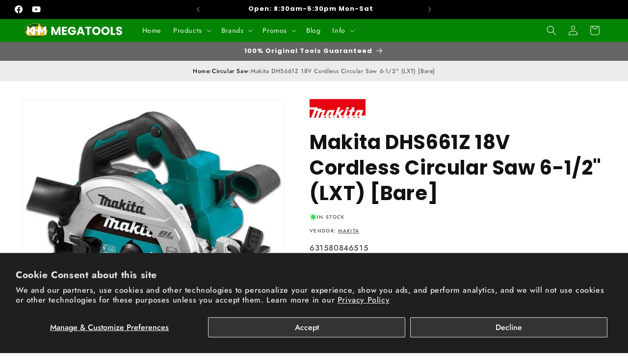

--- FILE ---
content_type: text/html; charset=utf-8
request_url: https://khmtools.com.ph/products/makita-dhs661z-18v-cordless-circular-saw
body_size: 53619
content:
<!doctype html>
<html class="js" lang="en">
  <head>
    <meta charset="utf-8">
    <meta http-equiv="X-UA-Compatible" content="IE=edge">
    <meta name="viewport" content="width=device-width,initial-scale=1">
    <meta name="theme-color" content="">
    <link rel="canonical" href="https://khmtools.com.ph/products/makita-dhs661z-18v-cordless-circular-saw"><link rel="icon" type="image/png" href="//khmtools.com.ph/cdn/shop/files/favico-khm-logo.jpg?crop=center&height=32&v=1721891119&width=32"><link rel="preconnect" href="https://fonts.shopifycdn.com" crossorigin><title>
      Makita DHS661Z 18V Cordless Circular Saw 6-1/2&quot; (LXT) [Bare]
 &ndash; KHM Megatools Corp.</title>

    
      <meta name="description" content=" It&#39;s what&#39;s INSIDE that counts. DHS661Z – 165mm (6-1/2″) Cordless Circular Saw 18V LXT® Li-Ion Compact ergonomic design adds maneuverability and control whilst reducing fatigue to the operator Brushless delivers an incredible runtime with up to 137 cuts in 45 x 140 hardwood &amp;amp; up to 215 cuts in 38 x 235mm SPF Dust ">
    

    

<meta property="og:site_name" content="KHM Megatools Corp.">
<meta property="og:url" content="https://khmtools.com.ph/products/makita-dhs661z-18v-cordless-circular-saw">
<meta property="og:title" content="Makita DHS661Z 18V Cordless Circular Saw 6-1/2&quot; (LXT) [Bare]">
<meta property="og:type" content="product">
<meta property="og:description" content=" It&#39;s what&#39;s INSIDE that counts. DHS661Z – 165mm (6-1/2″) Cordless Circular Saw 18V LXT® Li-Ion Compact ergonomic design adds maneuverability and control whilst reducing fatigue to the operator Brushless delivers an incredible runtime with up to 137 cuts in 45 x 140 hardwood &amp;amp; up to 215 cuts in 38 x 235mm SPF Dust "><meta property="og:image" content="http://khmtools.com.ph/cdn/shop/products/LXT_DHS661Z_9da2c341-b0f0-4058-8be7-b2cc66247a5f.jpg?v=1728113098">
  <meta property="og:image:secure_url" content="https://khmtools.com.ph/cdn/shop/products/LXT_DHS661Z_9da2c341-b0f0-4058-8be7-b2cc66247a5f.jpg?v=1728113098">
  <meta property="og:image:width" content="900">
  <meta property="og:image:height" content="900"><meta property="og:price:amount" content="15,200.00">
  <meta property="og:price:currency" content="PHP"><meta name="twitter:card" content="summary_large_image">
<meta name="twitter:title" content="Makita DHS661Z 18V Cordless Circular Saw 6-1/2&quot; (LXT) [Bare]">
<meta name="twitter:description" content=" It&#39;s what&#39;s INSIDE that counts. DHS661Z – 165mm (6-1/2″) Cordless Circular Saw 18V LXT® Li-Ion Compact ergonomic design adds maneuverability and control whilst reducing fatigue to the operator Brushless delivers an incredible runtime with up to 137 cuts in 45 x 140 hardwood &amp;amp; up to 215 cuts in 38 x 235mm SPF Dust ">


    <script src="//khmtools.com.ph/cdn/shop/t/27/assets/constants.js?v=132983761750457495441765517349" defer="defer"></script>
    <script src="//khmtools.com.ph/cdn/shop/t/27/assets/pubsub.js?v=25310214064522200911765517350" defer="defer"></script>
    <script src="//khmtools.com.ph/cdn/shop/t/27/assets/global.js?v=7301445359237545521765517349" defer="defer"></script>
    <script src="//khmtools.com.ph/cdn/shop/t/27/assets/details-disclosure.js?v=13653116266235556501765517349" defer="defer"></script>
    <script src="//khmtools.com.ph/cdn/shop/t/27/assets/details-modal.js?v=25581673532751508451765517349" defer="defer"></script>
    <script src="//khmtools.com.ph/cdn/shop/t/27/assets/search-form.js?v=133129549252120666541765517350" defer="defer"></script><script>window.performance && window.performance.mark && window.performance.mark('shopify.content_for_header.start');</script><meta name="google-site-verification" content="OFpd7LDd97EXSOxUFQYkubqQWIRiR5HTJfXD0ge2yiw">
<meta name="google-site-verification" content="awGNNs6SVfDaw14bC2VoStt_7gqGj_9Fo2iIoP0JwHQ">
<meta name="google-site-verification" content="OFpd7LDd97EXSOxUFQYkubqQWIRiR5HTJfXD0ge2yiw">
<meta id="shopify-digital-wallet" name="shopify-digital-wallet" content="/51835928728/digital_wallets/dialog">
<link rel="alternate" type="application/json+oembed" href="https://khmtools.com.ph/products/makita-dhs661z-18v-cordless-circular-saw.oembed">
<script async="async" src="/checkouts/internal/preloads.js?locale=en-PH"></script>
<script id="shopify-features" type="application/json">{"accessToken":"a614e001da9462b24532e0d24f0954f4","betas":["rich-media-storefront-analytics"],"domain":"khmtools.com.ph","predictiveSearch":true,"shopId":51835928728,"locale":"en"}</script>
<script>var Shopify = Shopify || {};
Shopify.shop = "khm-megatools-corp.myshopify.com";
Shopify.locale = "en";
Shopify.currency = {"active":"PHP","rate":"1.0"};
Shopify.country = "PH";
Shopify.theme = {"name":"Dawn","id":155750105305,"schema_name":"Dawn","schema_version":"15.4.1","theme_store_id":887,"role":"main"};
Shopify.theme.handle = "null";
Shopify.theme.style = {"id":null,"handle":null};
Shopify.cdnHost = "khmtools.com.ph/cdn";
Shopify.routes = Shopify.routes || {};
Shopify.routes.root = "/";</script>
<script type="module">!function(o){(o.Shopify=o.Shopify||{}).modules=!0}(window);</script>
<script>!function(o){function n(){var o=[];function n(){o.push(Array.prototype.slice.apply(arguments))}return n.q=o,n}var t=o.Shopify=o.Shopify||{};t.loadFeatures=n(),t.autoloadFeatures=n()}(window);</script>
<script id="shop-js-analytics" type="application/json">{"pageType":"product"}</script>
<script defer="defer" async type="module" src="//khmtools.com.ph/cdn/shopifycloud/shop-js/modules/v2/client.init-shop-cart-sync_BApSsMSl.en.esm.js"></script>
<script defer="defer" async type="module" src="//khmtools.com.ph/cdn/shopifycloud/shop-js/modules/v2/chunk.common_CBoos6YZ.esm.js"></script>
<script type="module">
  await import("//khmtools.com.ph/cdn/shopifycloud/shop-js/modules/v2/client.init-shop-cart-sync_BApSsMSl.en.esm.js");
await import("//khmtools.com.ph/cdn/shopifycloud/shop-js/modules/v2/chunk.common_CBoos6YZ.esm.js");

  window.Shopify.SignInWithShop?.initShopCartSync?.({"fedCMEnabled":true,"windoidEnabled":true});

</script>
<script>(function() {
  var isLoaded = false;
  function asyncLoad() {
    if (isLoaded) return;
    isLoaded = true;
    var urls = ["https:\/\/searchanise-ef84.kxcdn.com\/widgets\/shopify\/init.js?a=1s9I6g2i5F\u0026shop=khm-megatools-corp.myshopify.com","https:\/\/apps.synctrack.io\/cta-buttons\/cta-group-button.js?v=1767425581\u0026shop=khm-megatools-corp.myshopify.com"];
    for (var i = 0; i < urls.length; i++) {
      var s = document.createElement('script');
      s.type = 'text/javascript';
      s.async = true;
      s.src = urls[i];
      var x = document.getElementsByTagName('script')[0];
      x.parentNode.insertBefore(s, x);
    }
  };
  if(window.attachEvent) {
    window.attachEvent('onload', asyncLoad);
  } else {
    window.addEventListener('load', asyncLoad, false);
  }
})();</script>
<script id="__st">var __st={"a":51835928728,"offset":28800,"reqid":"66a39114-0380-4e22-ba5a-a40e4a97cb08-1768903763","pageurl":"khmtools.com.ph\/products\/makita-dhs661z-18v-cordless-circular-saw","u":"dc1013d3c4e6","p":"product","rtyp":"product","rid":6176821969048};</script>
<script>window.ShopifyPaypalV4VisibilityTracking = true;</script>
<script id="captcha-bootstrap">!function(){'use strict';const t='contact',e='account',n='new_comment',o=[[t,t],['blogs',n],['comments',n],[t,'customer']],c=[[e,'customer_login'],[e,'guest_login'],[e,'recover_customer_password'],[e,'create_customer']],r=t=>t.map((([t,e])=>`form[action*='/${t}']:not([data-nocaptcha='true']) input[name='form_type'][value='${e}']`)).join(','),a=t=>()=>t?[...document.querySelectorAll(t)].map((t=>t.form)):[];function s(){const t=[...o],e=r(t);return a(e)}const i='password',u='form_key',d=['recaptcha-v3-token','g-recaptcha-response','h-captcha-response',i],f=()=>{try{return window.sessionStorage}catch{return}},m='__shopify_v',_=t=>t.elements[u];function p(t,e,n=!1){try{const o=window.sessionStorage,c=JSON.parse(o.getItem(e)),{data:r}=function(t){const{data:e,action:n}=t;return t[m]||n?{data:e,action:n}:{data:t,action:n}}(c);for(const[e,n]of Object.entries(r))t.elements[e]&&(t.elements[e].value=n);n&&o.removeItem(e)}catch(o){console.error('form repopulation failed',{error:o})}}const l='form_type',E='cptcha';function T(t){t.dataset[E]=!0}const w=window,h=w.document,L='Shopify',v='ce_forms',y='captcha';let A=!1;((t,e)=>{const n=(g='f06e6c50-85a8-45c8-87d0-21a2b65856fe',I='https://cdn.shopify.com/shopifycloud/storefront-forms-hcaptcha/ce_storefront_forms_captcha_hcaptcha.v1.5.2.iife.js',D={infoText:'Protected by hCaptcha',privacyText:'Privacy',termsText:'Terms'},(t,e,n)=>{const o=w[L][v],c=o.bindForm;if(c)return c(t,g,e,D).then(n);var r;o.q.push([[t,g,e,D],n]),r=I,A||(h.body.append(Object.assign(h.createElement('script'),{id:'captcha-provider',async:!0,src:r})),A=!0)});var g,I,D;w[L]=w[L]||{},w[L][v]=w[L][v]||{},w[L][v].q=[],w[L][y]=w[L][y]||{},w[L][y].protect=function(t,e){n(t,void 0,e),T(t)},Object.freeze(w[L][y]),function(t,e,n,w,h,L){const[v,y,A,g]=function(t,e,n){const i=e?o:[],u=t?c:[],d=[...i,...u],f=r(d),m=r(i),_=r(d.filter((([t,e])=>n.includes(e))));return[a(f),a(m),a(_),s()]}(w,h,L),I=t=>{const e=t.target;return e instanceof HTMLFormElement?e:e&&e.form},D=t=>v().includes(t);t.addEventListener('submit',(t=>{const e=I(t);if(!e)return;const n=D(e)&&!e.dataset.hcaptchaBound&&!e.dataset.recaptchaBound,o=_(e),c=g().includes(e)&&(!o||!o.value);(n||c)&&t.preventDefault(),c&&!n&&(function(t){try{if(!f())return;!function(t){const e=f();if(!e)return;const n=_(t);if(!n)return;const o=n.value;o&&e.removeItem(o)}(t);const e=Array.from(Array(32),(()=>Math.random().toString(36)[2])).join('');!function(t,e){_(t)||t.append(Object.assign(document.createElement('input'),{type:'hidden',name:u})),t.elements[u].value=e}(t,e),function(t,e){const n=f();if(!n)return;const o=[...t.querySelectorAll(`input[type='${i}']`)].map((({name:t})=>t)),c=[...d,...o],r={};for(const[a,s]of new FormData(t).entries())c.includes(a)||(r[a]=s);n.setItem(e,JSON.stringify({[m]:1,action:t.action,data:r}))}(t,e)}catch(e){console.error('failed to persist form',e)}}(e),e.submit())}));const S=(t,e)=>{t&&!t.dataset[E]&&(n(t,e.some((e=>e===t))),T(t))};for(const o of['focusin','change'])t.addEventListener(o,(t=>{const e=I(t);D(e)&&S(e,y())}));const B=e.get('form_key'),M=e.get(l),P=B&&M;t.addEventListener('DOMContentLoaded',(()=>{const t=y();if(P)for(const e of t)e.elements[l].value===M&&p(e,B);[...new Set([...A(),...v().filter((t=>'true'===t.dataset.shopifyCaptcha))])].forEach((e=>S(e,t)))}))}(h,new URLSearchParams(w.location.search),n,t,e,['guest_login'])})(!0,!0)}();</script>
<script integrity="sha256-4kQ18oKyAcykRKYeNunJcIwy7WH5gtpwJnB7kiuLZ1E=" data-source-attribution="shopify.loadfeatures" defer="defer" src="//khmtools.com.ph/cdn/shopifycloud/storefront/assets/storefront/load_feature-a0a9edcb.js" crossorigin="anonymous"></script>
<script data-source-attribution="shopify.dynamic_checkout.dynamic.init">var Shopify=Shopify||{};Shopify.PaymentButton=Shopify.PaymentButton||{isStorefrontPortableWallets:!0,init:function(){window.Shopify.PaymentButton.init=function(){};var t=document.createElement("script");t.src="https://khmtools.com.ph/cdn/shopifycloud/portable-wallets/latest/portable-wallets.en.js",t.type="module",document.head.appendChild(t)}};
</script>
<script data-source-attribution="shopify.dynamic_checkout.buyer_consent">
  function portableWalletsHideBuyerConsent(e){var t=document.getElementById("shopify-buyer-consent"),n=document.getElementById("shopify-subscription-policy-button");t&&n&&(t.classList.add("hidden"),t.setAttribute("aria-hidden","true"),n.removeEventListener("click",e))}function portableWalletsShowBuyerConsent(e){var t=document.getElementById("shopify-buyer-consent"),n=document.getElementById("shopify-subscription-policy-button");t&&n&&(t.classList.remove("hidden"),t.removeAttribute("aria-hidden"),n.addEventListener("click",e))}window.Shopify?.PaymentButton&&(window.Shopify.PaymentButton.hideBuyerConsent=portableWalletsHideBuyerConsent,window.Shopify.PaymentButton.showBuyerConsent=portableWalletsShowBuyerConsent);
</script>
<script>
  function portableWalletsCleanup(e){e&&e.src&&console.error("Failed to load portable wallets script "+e.src);var t=document.querySelectorAll("shopify-accelerated-checkout .shopify-payment-button__skeleton, shopify-accelerated-checkout-cart .wallet-cart-button__skeleton"),e=document.getElementById("shopify-buyer-consent");for(let e=0;e<t.length;e++)t[e].remove();e&&e.remove()}function portableWalletsNotLoadedAsModule(e){e instanceof ErrorEvent&&"string"==typeof e.message&&e.message.includes("import.meta")&&"string"==typeof e.filename&&e.filename.includes("portable-wallets")&&(window.removeEventListener("error",portableWalletsNotLoadedAsModule),window.Shopify.PaymentButton.failedToLoad=e,"loading"===document.readyState?document.addEventListener("DOMContentLoaded",window.Shopify.PaymentButton.init):window.Shopify.PaymentButton.init())}window.addEventListener("error",portableWalletsNotLoadedAsModule);
</script>

<script type="module" src="https://khmtools.com.ph/cdn/shopifycloud/portable-wallets/latest/portable-wallets.en.js" onError="portableWalletsCleanup(this)" crossorigin="anonymous"></script>
<script nomodule>
  document.addEventListener("DOMContentLoaded", portableWalletsCleanup);
</script>

<script id='scb4127' type='text/javascript' async='' src='https://khmtools.com.ph/cdn/shopifycloud/privacy-banner/storefront-banner.js'></script><link id="shopify-accelerated-checkout-styles" rel="stylesheet" media="screen" href="https://khmtools.com.ph/cdn/shopifycloud/portable-wallets/latest/accelerated-checkout-backwards-compat.css" crossorigin="anonymous">
<style id="shopify-accelerated-checkout-cart">
        #shopify-buyer-consent {
  margin-top: 1em;
  display: inline-block;
  width: 100%;
}

#shopify-buyer-consent.hidden {
  display: none;
}

#shopify-subscription-policy-button {
  background: none;
  border: none;
  padding: 0;
  text-decoration: underline;
  font-size: inherit;
  cursor: pointer;
}

#shopify-subscription-policy-button::before {
  box-shadow: none;
}

      </style>
<script id="sections-script" data-sections="header" defer="defer" src="//khmtools.com.ph/cdn/shop/t/27/compiled_assets/scripts.js?v=48027"></script>
<script>window.performance && window.performance.mark && window.performance.mark('shopify.content_for_header.end');</script>


    <style data-shopify>
      @font-face {
  font-family: Jost;
  font-weight: 500;
  font-style: normal;
  font-display: swap;
  src: url("//khmtools.com.ph/cdn/fonts/jost/jost_n5.7c8497861ffd15f4e1284cd221f14658b0e95d61.woff2") format("woff2"),
       url("//khmtools.com.ph/cdn/fonts/jost/jost_n5.fb6a06896db583cc2df5ba1b30d9c04383119dd9.woff") format("woff");
}

      @font-face {
  font-family: Jost;
  font-weight: 700;
  font-style: normal;
  font-display: swap;
  src: url("//khmtools.com.ph/cdn/fonts/jost/jost_n7.921dc18c13fa0b0c94c5e2517ffe06139c3615a3.woff2") format("woff2"),
       url("//khmtools.com.ph/cdn/fonts/jost/jost_n7.cbfc16c98c1e195f46c536e775e4e959c5f2f22b.woff") format("woff");
}

      @font-face {
  font-family: Jost;
  font-weight: 500;
  font-style: italic;
  font-display: swap;
  src: url("//khmtools.com.ph/cdn/fonts/jost/jost_i5.a6c7dbde35f2b89f8461eacda9350127566e5d51.woff2") format("woff2"),
       url("//khmtools.com.ph/cdn/fonts/jost/jost_i5.2b58baee736487eede6bcdb523ca85eea2418357.woff") format("woff");
}

      @font-face {
  font-family: Jost;
  font-weight: 700;
  font-style: italic;
  font-display: swap;
  src: url("//khmtools.com.ph/cdn/fonts/jost/jost_i7.d8201b854e41e19d7ed9b1a31fe4fe71deea6d3f.woff2") format("woff2"),
       url("//khmtools.com.ph/cdn/fonts/jost/jost_i7.eae515c34e26b6c853efddc3fc0c552e0de63757.woff") format("woff");
}

      @font-face {
  font-family: Poppins;
  font-weight: 700;
  font-style: normal;
  font-display: swap;
  src: url("//khmtools.com.ph/cdn/fonts/poppins/poppins_n7.56758dcf284489feb014a026f3727f2f20a54626.woff2") format("woff2"),
       url("//khmtools.com.ph/cdn/fonts/poppins/poppins_n7.f34f55d9b3d3205d2cd6f64955ff4b36f0cfd8da.woff") format("woff");
}


      
        :root,
        .color-scheme-1 {
          --color-background: 255,255,255;
        
          --gradient-background: #ffffff;
        

        

        --color-foreground: 18,18,18;
        --color-background-contrast: 191,191,191;
        --color-shadow: 18,18,18;
        --color-button: 18,18,18;
        --color-button-text: 255,255,255;
        --color-secondary-button: 255,255,255;
        --color-secondary-button-text: 18,18,18;
        --color-link: 18,18,18;
        --color-badge-foreground: 18,18,18;
        --color-badge-background: 255,255,255;
        --color-badge-border: 18,18,18;
        --payment-terms-background-color: rgb(255 255 255);
      }
      
        
        .color-scheme-2 {
          --color-background: 243,243,243;
        
          --gradient-background: #f3f3f3;
        

        

        --color-foreground: 18,18,18;
        --color-background-contrast: 179,179,179;
        --color-shadow: 18,18,18;
        --color-button: 223,0,0;
        --color-button-text: 243,243,243;
        --color-secondary-button: 243,243,243;
        --color-secondary-button-text: 18,18,18;
        --color-link: 18,18,18;
        --color-badge-foreground: 18,18,18;
        --color-badge-background: 243,243,243;
        --color-badge-border: 18,18,18;
        --payment-terms-background-color: rgb(243 243 243);
      }
      
        
        .color-scheme-3 {
          --color-background: 0,0,0;
        
          --gradient-background: #000000;
        

        

        --color-foreground: 255,255,255;
        --color-background-contrast: 128,128,128;
        --color-shadow: 18,18,18;
        --color-button: 251,188,5;
        --color-button-text: 0,0,0;
        --color-secondary-button: 0,0,0;
        --color-secondary-button-text: 255,255,255;
        --color-link: 255,255,255;
        --color-badge-foreground: 255,255,255;
        --color-badge-background: 0,0,0;
        --color-badge-border: 255,255,255;
        --payment-terms-background-color: rgb(0 0 0);
      }
      
        
        .color-scheme-4 {
          --color-background: 18,18,18;
        
          --gradient-background: #121212;
        

        

        --color-foreground: 255,255,255;
        --color-background-contrast: 146,146,146;
        --color-shadow: 18,18,18;
        --color-button: 255,255,255;
        --color-button-text: 18,18,18;
        --color-secondary-button: 18,18,18;
        --color-secondary-button-text: 255,255,255;
        --color-link: 255,255,255;
        --color-badge-foreground: 255,255,255;
        --color-badge-background: 18,18,18;
        --color-badge-border: 255,255,255;
        --payment-terms-background-color: rgb(18 18 18);
      }
      
        
        .color-scheme-5 {
          --color-background: 51,79,180;
        
          --gradient-background: #334fb4;
        

        

        --color-foreground: 255,255,255;
        --color-background-contrast: 23,35,81;
        --color-shadow: 18,18,18;
        --color-button: 255,255,255;
        --color-button-text: 51,79,180;
        --color-secondary-button: 51,79,180;
        --color-secondary-button-text: 255,255,255;
        --color-link: 255,255,255;
        --color-badge-foreground: 255,255,255;
        --color-badge-background: 51,79,180;
        --color-badge-border: 255,255,255;
        --payment-terms-background-color: rgb(51 79 180);
      }
      
        
        .color-scheme-9de8904d-caef-40a8-a602-6c26460d4f40 {
          --color-background: 255,255,255;
        
          --gradient-background: linear-gradient(270deg, rgba(4, 132, 4, 1) 37%, rgba(10, 132, 31, 1) 61%, rgba(210, 207, 0, 1) 89%);
        

        

        --color-foreground: 255,255,255;
        --color-background-contrast: 191,191,191;
        --color-shadow: 18,18,18;
        --color-button: 18,18,18;
        --color-button-text: 255,255,255;
        --color-secondary-button: 255,255,255;
        --color-secondary-button-text: 18,18,18;
        --color-link: 18,18,18;
        --color-badge-foreground: 255,255,255;
        --color-badge-background: 255,255,255;
        --color-badge-border: 255,255,255;
        --payment-terms-background-color: rgb(255 255 255);
      }
      
        
        .color-scheme-d29102bd-b4d3-4832-a22f-4f5950fcafdf {
          --color-background: 241,203,203;
        
          --gradient-background: #f1cbcb;
        

        

        --color-foreground: 129,5,5;
        --color-background-contrast: 214,103,103;
        --color-shadow: 18,18,18;
        --color-button: 18,18,18;
        --color-button-text: 255,255,255;
        --color-secondary-button: 241,203,203;
        --color-secondary-button-text: 18,18,18;
        --color-link: 18,18,18;
        --color-badge-foreground: 129,5,5;
        --color-badge-background: 241,203,203;
        --color-badge-border: 129,5,5;
        --payment-terms-background-color: rgb(241 203 203);
      }
      
        
        .color-scheme-e5e7ed2a-95d3-40e2-8532-cc143d30b988 {
          --color-background: 4,132,4;
        
          --gradient-background: #048404;
        

        

        --color-foreground: 255,255,255;
        --color-background-contrast: 0,8,0;
        --color-shadow: 18,18,18;
        --color-button: 18,18,18;
        --color-button-text: 255,255,255;
        --color-secondary-button: 4,132,4;
        --color-secondary-button-text: 18,18,18;
        --color-link: 18,18,18;
        --color-badge-foreground: 255,255,255;
        --color-badge-background: 4,132,4;
        --color-badge-border: 255,255,255;
        --payment-terms-background-color: rgb(4 132 4);
      }
      
        
        .color-scheme-a08bd353-ab60-4a19-b063-6a5cea32b71f {
          --color-background: 210,207,0;
        
          --gradient-background: #D2CF00;
        

        

        --color-foreground: 18,18,18;
        --color-background-contrast: 82,81,0;
        --color-shadow: 18,18,18;
        --color-button: 18,18,18;
        --color-button-text: 255,255,255;
        --color-secondary-button: 210,207,0;
        --color-secondary-button-text: 18,18,18;
        --color-link: 18,18,18;
        --color-badge-foreground: 18,18,18;
        --color-badge-background: 210,207,0;
        --color-badge-border: 18,18,18;
        --payment-terms-background-color: rgb(210 207 0);
      }
      
        
        .color-scheme-5a0d5382-e65e-468b-a793-d16c38942fa8 {
          --color-background: 255,255,255;
        
          --gradient-background: #ffffff;
        

        

        --color-foreground: 27,16,16;
        --color-background-contrast: 191,191,191;
        --color-shadow: 18,18,18;
        --color-button: 223,0,0;
        --color-button-text: 255,255,255;
        --color-secondary-button: 255,255,255;
        --color-secondary-button-text: 18,18,18;
        --color-link: 18,18,18;
        --color-badge-foreground: 27,16,16;
        --color-badge-background: 255,255,255;
        --color-badge-border: 27,16,16;
        --payment-terms-background-color: rgb(255 255 255);
      }
      
        
        .color-scheme-164b9beb-0e9a-4635-8396-1834ef3747f0 {
          --color-background: 102,102,102;
        
          --gradient-background: #666666;
        

        

        --color-foreground: 255,255,255;
        --color-background-contrast: 38,38,38;
        --color-shadow: 18,18,18;
        --color-button: 18,18,18;
        --color-button-text: 255,255,255;
        --color-secondary-button: 102,102,102;
        --color-secondary-button-text: 18,18,18;
        --color-link: 18,18,18;
        --color-badge-foreground: 255,255,255;
        --color-badge-background: 102,102,102;
        --color-badge-border: 255,255,255;
        --payment-terms-background-color: rgb(102 102 102);
      }
      
        
        .color-scheme-c41023eb-cc4c-431c-984b-d81a1b316642 {
          --color-background: 255,255,255;
        
          --gradient-background: linear-gradient(60deg, rgba(4, 132, 4, 1) 9%, rgba(255, 255, 255, 1) 35%, rgba(210, 207, 0, 1) 61%);
        

        

        --color-foreground: 18,18,18;
        --color-background-contrast: 191,191,191;
        --color-shadow: 18,18,18;
        --color-button: 18,18,18;
        --color-button-text: 255,255,255;
        --color-secondary-button: 255,255,255;
        --color-secondary-button-text: 18,18,18;
        --color-link: 18,18,18;
        --color-badge-foreground: 18,18,18;
        --color-badge-background: 255,255,255;
        --color-badge-border: 18,18,18;
        --payment-terms-background-color: rgb(255 255 255);
      }
      
        
        .color-scheme-e9087f1d-e7e5-4ae9-8ed6-5cb7206683e0 {
          --color-background: 255,255,255;
        
          --gradient-background: #ffffff;
        

        

        --color-foreground: 0,0,0;
        --color-background-contrast: 191,191,191;
        --color-shadow: 18,18,18;
        --color-button: 251,188,5;
        --color-button-text: 0,0,0;
        --color-secondary-button: 255,255,255;
        --color-secondary-button-text: 18,18,18;
        --color-link: 18,18,18;
        --color-badge-foreground: 0,0,0;
        --color-badge-background: 255,255,255;
        --color-badge-border: 0,0,0;
        --payment-terms-background-color: rgb(255 255 255);
      }
      

      body, .color-scheme-1, .color-scheme-2, .color-scheme-3, .color-scheme-4, .color-scheme-5, .color-scheme-9de8904d-caef-40a8-a602-6c26460d4f40, .color-scheme-d29102bd-b4d3-4832-a22f-4f5950fcafdf, .color-scheme-e5e7ed2a-95d3-40e2-8532-cc143d30b988, .color-scheme-a08bd353-ab60-4a19-b063-6a5cea32b71f, .color-scheme-5a0d5382-e65e-468b-a793-d16c38942fa8, .color-scheme-164b9beb-0e9a-4635-8396-1834ef3747f0, .color-scheme-c41023eb-cc4c-431c-984b-d81a1b316642, .color-scheme-e9087f1d-e7e5-4ae9-8ed6-5cb7206683e0 {
        color: rgba(var(--color-foreground), 0.75);
        background-color: rgb(var(--color-background));
      }

      :root {
        --font-body-family: Jost, sans-serif;
        --font-body-style: normal;
        --font-body-weight: 500;
        --font-body-weight-bold: 800;

        --font-heading-family: Poppins, sans-serif;
        --font-heading-style: normal;
        --font-heading-weight: 700;

        --font-body-scale: 1.0;
        --font-heading-scale: 1.0;

        --media-padding: px;
        --media-border-opacity: 0.05;
        --media-border-width: 1px;
        --media-radius: 0px;
        --media-shadow-opacity: 0.0;
        --media-shadow-horizontal-offset: 0px;
        --media-shadow-vertical-offset: 4px;
        --media-shadow-blur-radius: 5px;
        --media-shadow-visible: 0;

        --page-width: 140rem;
        --page-width-margin: 0rem;

        --product-card-image-padding: 0.0rem;
        --product-card-corner-radius: 0.0rem;
        --product-card-text-alignment: left;
        --product-card-border-width: 0.0rem;
        --product-card-border-opacity: 0.1;
        --product-card-shadow-opacity: 0.0;
        --product-card-shadow-visible: 0;
        --product-card-shadow-horizontal-offset: 0.0rem;
        --product-card-shadow-vertical-offset: 0.4rem;
        --product-card-shadow-blur-radius: 0.5rem;

        --collection-card-image-padding: 0.0rem;
        --collection-card-corner-radius: 0.0rem;
        --collection-card-text-alignment: left;
        --collection-card-border-width: 0.0rem;
        --collection-card-border-opacity: 0.1;
        --collection-card-shadow-opacity: 0.0;
        --collection-card-shadow-visible: 0;
        --collection-card-shadow-horizontal-offset: 0.0rem;
        --collection-card-shadow-vertical-offset: 0.4rem;
        --collection-card-shadow-blur-radius: 0.5rem;

        --blog-card-image-padding: 0.0rem;
        --blog-card-corner-radius: 0.0rem;
        --blog-card-text-alignment: left;
        --blog-card-border-width: 0.0rem;
        --blog-card-border-opacity: 0.1;
        --blog-card-shadow-opacity: 0.0;
        --blog-card-shadow-visible: 0;
        --blog-card-shadow-horizontal-offset: 0.0rem;
        --blog-card-shadow-vertical-offset: 0.4rem;
        --blog-card-shadow-blur-radius: 0.5rem;

        --badge-corner-radius: 4.0rem;

        --popup-border-width: 1px;
        --popup-border-opacity: 0.1;
        --popup-corner-radius: 0px;
        --popup-shadow-opacity: 0.05;
        --popup-shadow-horizontal-offset: 0px;
        --popup-shadow-vertical-offset: 4px;
        --popup-shadow-blur-radius: 5px;

        --drawer-border-width: 1px;
        --drawer-border-opacity: 0.1;
        --drawer-shadow-opacity: 0.0;
        --drawer-shadow-horizontal-offset: 0px;
        --drawer-shadow-vertical-offset: 4px;
        --drawer-shadow-blur-radius: 5px;

        --spacing-sections-desktop: 24px;
        --spacing-sections-mobile: 20px;

        --grid-desktop-vertical-spacing: 8px;
        --grid-desktop-horizontal-spacing: 12px;
        --grid-mobile-vertical-spacing: 4px;
        --grid-mobile-horizontal-spacing: 6px;

        --text-boxes-border-opacity: 0.1;
        --text-boxes-border-width: 0px;
        --text-boxes-radius: 0px;
        --text-boxes-shadow-opacity: 0.0;
        --text-boxes-shadow-visible: 0;
        --text-boxes-shadow-horizontal-offset: 0px;
        --text-boxes-shadow-vertical-offset: 4px;
        --text-boxes-shadow-blur-radius: 5px;

        --buttons-radius: 0px;
        --buttons-radius-outset: 0px;
        --buttons-border-width: 1px;
        --buttons-border-opacity: 1.0;
        --buttons-shadow-opacity: 0.0;
        --buttons-shadow-visible: 0;
        --buttons-shadow-horizontal-offset: 0px;
        --buttons-shadow-vertical-offset: 4px;
        --buttons-shadow-blur-radius: 5px;
        --buttons-border-offset: 0px;

        --inputs-radius: 0px;
        --inputs-border-width: 1px;
        --inputs-border-opacity: 0.55;
        --inputs-shadow-opacity: 0.0;
        --inputs-shadow-horizontal-offset: 0px;
        --inputs-margin-offset: 0px;
        --inputs-shadow-vertical-offset: 4px;
        --inputs-shadow-blur-radius: 5px;
        --inputs-radius-outset: 0px;

        --variant-pills-radius: 40px;
        --variant-pills-border-width: 1px;
        --variant-pills-border-opacity: 0.55;
        --variant-pills-shadow-opacity: 0.0;
        --variant-pills-shadow-horizontal-offset: 0px;
        --variant-pills-shadow-vertical-offset: 4px;
        --variant-pills-shadow-blur-radius: 5px;
      }

      *,
      *::before,
      *::after {
        box-sizing: inherit;
      }

      html {
        box-sizing: border-box;
        font-size: calc(var(--font-body-scale) * 62.5%);
        height: 100%;
      }

      body {
        display: grid;
        grid-template-rows: auto auto 1fr auto;
        grid-template-columns: 100%;
        min-height: 100%;
        margin: 0;
        font-size: 1.5rem;
        letter-spacing: 0.06rem;
        line-height: calc(1 + 0.8 / var(--font-body-scale));
        font-family: var(--font-body-family);
        font-style: var(--font-body-style);
        font-weight: var(--font-body-weight);
      }

      @media screen and (min-width: 750px) {
        body {
          font-size: 1.6rem;
        }
      }
    </style>

    <link href="//khmtools.com.ph/cdn/shop/t/27/assets/base.css?v=159841507637079171801765517348" rel="stylesheet" type="text/css" media="all" />
    <link rel="stylesheet" href="//khmtools.com.ph/cdn/shop/t/27/assets/component-cart-items.css?v=13033300910818915211765517348" media="print" onload="this.media='all'">
      <link rel="preload" as="font" href="//khmtools.com.ph/cdn/fonts/jost/jost_n5.7c8497861ffd15f4e1284cd221f14658b0e95d61.woff2" type="font/woff2" crossorigin>
      

      <link rel="preload" as="font" href="//khmtools.com.ph/cdn/fonts/poppins/poppins_n7.56758dcf284489feb014a026f3727f2f20a54626.woff2" type="font/woff2" crossorigin>
      
<link
        rel="stylesheet"
        href="//khmtools.com.ph/cdn/shop/t/27/assets/component-predictive-search.css?v=118923337488134913561765517349"
        media="print"
        onload="this.media='all'"
      ><script>
      if (Shopify.designMode) {
        document.documentElement.classList.add('shopify-design-mode');
      }
    </script>
  <script src="https://cdn.shopify.com/extensions/019bd8d1-7316-7084-ad16-a5cae1fbcea4/judgeme-extensions-298/assets/loader.js" type="text/javascript" defer="defer"></script>
<link href="https://monorail-edge.shopifysvc.com" rel="dns-prefetch">
<script>(function(){if ("sendBeacon" in navigator && "performance" in window) {try {var session_token_from_headers = performance.getEntriesByType('navigation')[0].serverTiming.find(x => x.name == '_s').description;} catch {var session_token_from_headers = undefined;}var session_cookie_matches = document.cookie.match(/_shopify_s=([^;]*)/);var session_token_from_cookie = session_cookie_matches && session_cookie_matches.length === 2 ? session_cookie_matches[1] : "";var session_token = session_token_from_headers || session_token_from_cookie || "";function handle_abandonment_event(e) {var entries = performance.getEntries().filter(function(entry) {return /monorail-edge.shopifysvc.com/.test(entry.name);});if (!window.abandonment_tracked && entries.length === 0) {window.abandonment_tracked = true;var currentMs = Date.now();var navigation_start = performance.timing.navigationStart;var payload = {shop_id: 51835928728,url: window.location.href,navigation_start,duration: currentMs - navigation_start,session_token,page_type: "product"};window.navigator.sendBeacon("https://monorail-edge.shopifysvc.com/v1/produce", JSON.stringify({schema_id: "online_store_buyer_site_abandonment/1.1",payload: payload,metadata: {event_created_at_ms: currentMs,event_sent_at_ms: currentMs}}));}}window.addEventListener('pagehide', handle_abandonment_event);}}());</script>
<script id="web-pixels-manager-setup">(function e(e,d,r,n,o){if(void 0===o&&(o={}),!Boolean(null===(a=null===(i=window.Shopify)||void 0===i?void 0:i.analytics)||void 0===a?void 0:a.replayQueue)){var i,a;window.Shopify=window.Shopify||{};var t=window.Shopify;t.analytics=t.analytics||{};var s=t.analytics;s.replayQueue=[],s.publish=function(e,d,r){return s.replayQueue.push([e,d,r]),!0};try{self.performance.mark("wpm:start")}catch(e){}var l=function(){var e={modern:/Edge?\/(1{2}[4-9]|1[2-9]\d|[2-9]\d{2}|\d{4,})\.\d+(\.\d+|)|Firefox\/(1{2}[4-9]|1[2-9]\d|[2-9]\d{2}|\d{4,})\.\d+(\.\d+|)|Chrom(ium|e)\/(9{2}|\d{3,})\.\d+(\.\d+|)|(Maci|X1{2}).+ Version\/(15\.\d+|(1[6-9]|[2-9]\d|\d{3,})\.\d+)([,.]\d+|)( \(\w+\)|)( Mobile\/\w+|) Safari\/|Chrome.+OPR\/(9{2}|\d{3,})\.\d+\.\d+|(CPU[ +]OS|iPhone[ +]OS|CPU[ +]iPhone|CPU IPhone OS|CPU iPad OS)[ +]+(15[._]\d+|(1[6-9]|[2-9]\d|\d{3,})[._]\d+)([._]\d+|)|Android:?[ /-](13[3-9]|1[4-9]\d|[2-9]\d{2}|\d{4,})(\.\d+|)(\.\d+|)|Android.+Firefox\/(13[5-9]|1[4-9]\d|[2-9]\d{2}|\d{4,})\.\d+(\.\d+|)|Android.+Chrom(ium|e)\/(13[3-9]|1[4-9]\d|[2-9]\d{2}|\d{4,})\.\d+(\.\d+|)|SamsungBrowser\/([2-9]\d|\d{3,})\.\d+/,legacy:/Edge?\/(1[6-9]|[2-9]\d|\d{3,})\.\d+(\.\d+|)|Firefox\/(5[4-9]|[6-9]\d|\d{3,})\.\d+(\.\d+|)|Chrom(ium|e)\/(5[1-9]|[6-9]\d|\d{3,})\.\d+(\.\d+|)([\d.]+$|.*Safari\/(?![\d.]+ Edge\/[\d.]+$))|(Maci|X1{2}).+ Version\/(10\.\d+|(1[1-9]|[2-9]\d|\d{3,})\.\d+)([,.]\d+|)( \(\w+\)|)( Mobile\/\w+|) Safari\/|Chrome.+OPR\/(3[89]|[4-9]\d|\d{3,})\.\d+\.\d+|(CPU[ +]OS|iPhone[ +]OS|CPU[ +]iPhone|CPU IPhone OS|CPU iPad OS)[ +]+(10[._]\d+|(1[1-9]|[2-9]\d|\d{3,})[._]\d+)([._]\d+|)|Android:?[ /-](13[3-9]|1[4-9]\d|[2-9]\d{2}|\d{4,})(\.\d+|)(\.\d+|)|Mobile Safari.+OPR\/([89]\d|\d{3,})\.\d+\.\d+|Android.+Firefox\/(13[5-9]|1[4-9]\d|[2-9]\d{2}|\d{4,})\.\d+(\.\d+|)|Android.+Chrom(ium|e)\/(13[3-9]|1[4-9]\d|[2-9]\d{2}|\d{4,})\.\d+(\.\d+|)|Android.+(UC? ?Browser|UCWEB|U3)[ /]?(15\.([5-9]|\d{2,})|(1[6-9]|[2-9]\d|\d{3,})\.\d+)\.\d+|SamsungBrowser\/(5\.\d+|([6-9]|\d{2,})\.\d+)|Android.+MQ{2}Browser\/(14(\.(9|\d{2,})|)|(1[5-9]|[2-9]\d|\d{3,})(\.\d+|))(\.\d+|)|K[Aa][Ii]OS\/(3\.\d+|([4-9]|\d{2,})\.\d+)(\.\d+|)/},d=e.modern,r=e.legacy,n=navigator.userAgent;return n.match(d)?"modern":n.match(r)?"legacy":"unknown"}(),u="modern"===l?"modern":"legacy",c=(null!=n?n:{modern:"",legacy:""})[u],f=function(e){return[e.baseUrl,"/wpm","/b",e.hashVersion,"modern"===e.buildTarget?"m":"l",".js"].join("")}({baseUrl:d,hashVersion:r,buildTarget:u}),m=function(e){var d=e.version,r=e.bundleTarget,n=e.surface,o=e.pageUrl,i=e.monorailEndpoint;return{emit:function(e){var a=e.status,t=e.errorMsg,s=(new Date).getTime(),l=JSON.stringify({metadata:{event_sent_at_ms:s},events:[{schema_id:"web_pixels_manager_load/3.1",payload:{version:d,bundle_target:r,page_url:o,status:a,surface:n,error_msg:t},metadata:{event_created_at_ms:s}}]});if(!i)return console&&console.warn&&console.warn("[Web Pixels Manager] No Monorail endpoint provided, skipping logging."),!1;try{return self.navigator.sendBeacon.bind(self.navigator)(i,l)}catch(e){}var u=new XMLHttpRequest;try{return u.open("POST",i,!0),u.setRequestHeader("Content-Type","text/plain"),u.send(l),!0}catch(e){return console&&console.warn&&console.warn("[Web Pixels Manager] Got an unhandled error while logging to Monorail."),!1}}}}({version:r,bundleTarget:l,surface:e.surface,pageUrl:self.location.href,monorailEndpoint:e.monorailEndpoint});try{o.browserTarget=l,function(e){var d=e.src,r=e.async,n=void 0===r||r,o=e.onload,i=e.onerror,a=e.sri,t=e.scriptDataAttributes,s=void 0===t?{}:t,l=document.createElement("script"),u=document.querySelector("head"),c=document.querySelector("body");if(l.async=n,l.src=d,a&&(l.integrity=a,l.crossOrigin="anonymous"),s)for(var f in s)if(Object.prototype.hasOwnProperty.call(s,f))try{l.dataset[f]=s[f]}catch(e){}if(o&&l.addEventListener("load",o),i&&l.addEventListener("error",i),u)u.appendChild(l);else{if(!c)throw new Error("Did not find a head or body element to append the script");c.appendChild(l)}}({src:f,async:!0,onload:function(){if(!function(){var e,d;return Boolean(null===(d=null===(e=window.Shopify)||void 0===e?void 0:e.analytics)||void 0===d?void 0:d.initialized)}()){var d=window.webPixelsManager.init(e)||void 0;if(d){var r=window.Shopify.analytics;r.replayQueue.forEach((function(e){var r=e[0],n=e[1],o=e[2];d.publishCustomEvent(r,n,o)})),r.replayQueue=[],r.publish=d.publishCustomEvent,r.visitor=d.visitor,r.initialized=!0}}},onerror:function(){return m.emit({status:"failed",errorMsg:"".concat(f," has failed to load")})},sri:function(e){var d=/^sha384-[A-Za-z0-9+/=]+$/;return"string"==typeof e&&d.test(e)}(c)?c:"",scriptDataAttributes:o}),m.emit({status:"loading"})}catch(e){m.emit({status:"failed",errorMsg:(null==e?void 0:e.message)||"Unknown error"})}}})({shopId: 51835928728,storefrontBaseUrl: "https://khmtools.com.ph",extensionsBaseUrl: "https://extensions.shopifycdn.com/cdn/shopifycloud/web-pixels-manager",monorailEndpoint: "https://monorail-edge.shopifysvc.com/unstable/produce_batch",surface: "storefront-renderer",enabledBetaFlags: ["2dca8a86"],webPixelsConfigList: [{"id":"1675231449","configuration":"{\"webPixelName\":\"Judge.me\"}","eventPayloadVersion":"v1","runtimeContext":"STRICT","scriptVersion":"34ad157958823915625854214640f0bf","type":"APP","apiClientId":683015,"privacyPurposes":["ANALYTICS"],"dataSharingAdjustments":{"protectedCustomerApprovalScopes":["read_customer_email","read_customer_name","read_customer_personal_data","read_customer_phone"]}},{"id":"1666777305","configuration":"{\"accountID\":\"28515\",\"shopify_domain\":\"khm-megatools-corp.myshopify.com\"}","eventPayloadVersion":"v1","runtimeContext":"STRICT","scriptVersion":"81798345716f7953fedfdf938da2b76d","type":"APP","apiClientId":69727125505,"privacyPurposes":["ANALYTICS","MARKETING","SALE_OF_DATA"],"dataSharingAdjustments":{"protectedCustomerApprovalScopes":["read_customer_email","read_customer_name","read_customer_personal_data","read_customer_phone"]}},{"id":"449741017","configuration":"{\"config\":\"{\\\"google_tag_ids\\\":[\\\"G-CWSD227FFT\\\",\\\"GT-55KSGGG\\\"],\\\"target_country\\\":\\\"PH\\\",\\\"gtag_events\\\":[{\\\"type\\\":\\\"begin_checkout\\\",\\\"action_label\\\":[\\\"G-CWSD227FFT\\\",\\\"AW-446108504\\\/wX2zCJuXwM4bENim3NQB\\\"]},{\\\"type\\\":\\\"search\\\",\\\"action_label\\\":[\\\"G-CWSD227FFT\\\",\\\"AW-446108504\\\/G2W4CKeXwM4bENim3NQB\\\"]},{\\\"type\\\":\\\"view_item\\\",\\\"action_label\\\":[\\\"G-CWSD227FFT\\\",\\\"AW-446108504\\\/Pa1OCKSXwM4bENim3NQB\\\",\\\"MC-F3LDMFKEP2\\\"]},{\\\"type\\\":\\\"purchase\\\",\\\"action_label\\\":[\\\"G-CWSD227FFT\\\",\\\"AW-446108504\\\/WqiQCJiXwM4bENim3NQB\\\",\\\"MC-F3LDMFKEP2\\\"]},{\\\"type\\\":\\\"page_view\\\",\\\"action_label\\\":[\\\"G-CWSD227FFT\\\",\\\"AW-446108504\\\/Fcp2CKGXwM4bENim3NQB\\\",\\\"MC-F3LDMFKEP2\\\"]},{\\\"type\\\":\\\"add_payment_info\\\",\\\"action_label\\\":[\\\"G-CWSD227FFT\\\",\\\"AW-446108504\\\/b8DcCKqXwM4bENim3NQB\\\"]},{\\\"type\\\":\\\"add_to_cart\\\",\\\"action_label\\\":[\\\"G-CWSD227FFT\\\",\\\"AW-446108504\\\/sQQtCJ6XwM4bENim3NQB\\\"]}],\\\"enable_monitoring_mode\\\":false}\"}","eventPayloadVersion":"v1","runtimeContext":"OPEN","scriptVersion":"b2a88bafab3e21179ed38636efcd8a93","type":"APP","apiClientId":1780363,"privacyPurposes":[],"dataSharingAdjustments":{"protectedCustomerApprovalScopes":["read_customer_address","read_customer_email","read_customer_name","read_customer_personal_data","read_customer_phone"]}},{"id":"45220057","configuration":"{\"apiKey\":\"1s9I6g2i5F\", \"host\":\"searchserverapi.com\"}","eventPayloadVersion":"v1","runtimeContext":"STRICT","scriptVersion":"5559ea45e47b67d15b30b79e7c6719da","type":"APP","apiClientId":578825,"privacyPurposes":["ANALYTICS"],"dataSharingAdjustments":{"protectedCustomerApprovalScopes":["read_customer_personal_data"]}},{"id":"shopify-app-pixel","configuration":"{}","eventPayloadVersion":"v1","runtimeContext":"STRICT","scriptVersion":"0450","apiClientId":"shopify-pixel","type":"APP","privacyPurposes":["ANALYTICS","MARKETING"]},{"id":"shopify-custom-pixel","eventPayloadVersion":"v1","runtimeContext":"LAX","scriptVersion":"0450","apiClientId":"shopify-pixel","type":"CUSTOM","privacyPurposes":["ANALYTICS","MARKETING"]}],isMerchantRequest: false,initData: {"shop":{"name":"KHM Megatools Corp.","paymentSettings":{"currencyCode":"PHP"},"myshopifyDomain":"khm-megatools-corp.myshopify.com","countryCode":"PH","storefrontUrl":"https:\/\/khmtools.com.ph"},"customer":null,"cart":null,"checkout":null,"productVariants":[{"price":{"amount":15200.0,"currencyCode":"PHP"},"product":{"title":"Makita DHS661Z 18V Cordless Circular Saw 6-1\/2\" (LXT) [Bare]","vendor":"Makita","id":"6176821969048","untranslatedTitle":"Makita DHS661Z 18V Cordless Circular Saw 6-1\/2\" (LXT) [Bare]","url":"\/products\/makita-dhs661z-18v-cordless-circular-saw","type":"Circular Saw"},"id":"37752357585048","image":{"src":"\/\/khmtools.com.ph\/cdn\/shop\/products\/LXT_DHS661Z_9da2c341-b0f0-4058-8be7-b2cc66247a5f.jpg?v=1728113098"},"sku":"631580846515","title":"Default Title","untranslatedTitle":"Default Title"}],"purchasingCompany":null},},"https://khmtools.com.ph/cdn","fcfee988w5aeb613cpc8e4bc33m6693e112",{"modern":"","legacy":""},{"shopId":"51835928728","storefrontBaseUrl":"https:\/\/khmtools.com.ph","extensionBaseUrl":"https:\/\/extensions.shopifycdn.com\/cdn\/shopifycloud\/web-pixels-manager","surface":"storefront-renderer","enabledBetaFlags":"[\"2dca8a86\"]","isMerchantRequest":"false","hashVersion":"fcfee988w5aeb613cpc8e4bc33m6693e112","publish":"custom","events":"[[\"page_viewed\",{}],[\"product_viewed\",{\"productVariant\":{\"price\":{\"amount\":15200.0,\"currencyCode\":\"PHP\"},\"product\":{\"title\":\"Makita DHS661Z 18V Cordless Circular Saw 6-1\/2\\\" (LXT) [Bare]\",\"vendor\":\"Makita\",\"id\":\"6176821969048\",\"untranslatedTitle\":\"Makita DHS661Z 18V Cordless Circular Saw 6-1\/2\\\" (LXT) [Bare]\",\"url\":\"\/products\/makita-dhs661z-18v-cordless-circular-saw\",\"type\":\"Circular Saw\"},\"id\":\"37752357585048\",\"image\":{\"src\":\"\/\/khmtools.com.ph\/cdn\/shop\/products\/LXT_DHS661Z_9da2c341-b0f0-4058-8be7-b2cc66247a5f.jpg?v=1728113098\"},\"sku\":\"631580846515\",\"title\":\"Default Title\",\"untranslatedTitle\":\"Default Title\"}}]]"});</script><script>
  window.ShopifyAnalytics = window.ShopifyAnalytics || {};
  window.ShopifyAnalytics.meta = window.ShopifyAnalytics.meta || {};
  window.ShopifyAnalytics.meta.currency = 'PHP';
  var meta = {"product":{"id":6176821969048,"gid":"gid:\/\/shopify\/Product\/6176821969048","vendor":"Makita","type":"Circular Saw","handle":"makita-dhs661z-18v-cordless-circular-saw","variants":[{"id":37752357585048,"price":1520000,"name":"Makita DHS661Z 18V Cordless Circular Saw 6-1\/2\" (LXT) [Bare]","public_title":null,"sku":"631580846515"}],"remote":false},"page":{"pageType":"product","resourceType":"product","resourceId":6176821969048,"requestId":"66a39114-0380-4e22-ba5a-a40e4a97cb08-1768903763"}};
  for (var attr in meta) {
    window.ShopifyAnalytics.meta[attr] = meta[attr];
  }
</script>
<script class="analytics">
  (function () {
    var customDocumentWrite = function(content) {
      var jquery = null;

      if (window.jQuery) {
        jquery = window.jQuery;
      } else if (window.Checkout && window.Checkout.$) {
        jquery = window.Checkout.$;
      }

      if (jquery) {
        jquery('body').append(content);
      }
    };

    var hasLoggedConversion = function(token) {
      if (token) {
        return document.cookie.indexOf('loggedConversion=' + token) !== -1;
      }
      return false;
    }

    var setCookieIfConversion = function(token) {
      if (token) {
        var twoMonthsFromNow = new Date(Date.now());
        twoMonthsFromNow.setMonth(twoMonthsFromNow.getMonth() + 2);

        document.cookie = 'loggedConversion=' + token + '; expires=' + twoMonthsFromNow;
      }
    }

    var trekkie = window.ShopifyAnalytics.lib = window.trekkie = window.trekkie || [];
    if (trekkie.integrations) {
      return;
    }
    trekkie.methods = [
      'identify',
      'page',
      'ready',
      'track',
      'trackForm',
      'trackLink'
    ];
    trekkie.factory = function(method) {
      return function() {
        var args = Array.prototype.slice.call(arguments);
        args.unshift(method);
        trekkie.push(args);
        return trekkie;
      };
    };
    for (var i = 0; i < trekkie.methods.length; i++) {
      var key = trekkie.methods[i];
      trekkie[key] = trekkie.factory(key);
    }
    trekkie.load = function(config) {
      trekkie.config = config || {};
      trekkie.config.initialDocumentCookie = document.cookie;
      var first = document.getElementsByTagName('script')[0];
      var script = document.createElement('script');
      script.type = 'text/javascript';
      script.onerror = function(e) {
        var scriptFallback = document.createElement('script');
        scriptFallback.type = 'text/javascript';
        scriptFallback.onerror = function(error) {
                var Monorail = {
      produce: function produce(monorailDomain, schemaId, payload) {
        var currentMs = new Date().getTime();
        var event = {
          schema_id: schemaId,
          payload: payload,
          metadata: {
            event_created_at_ms: currentMs,
            event_sent_at_ms: currentMs
          }
        };
        return Monorail.sendRequest("https://" + monorailDomain + "/v1/produce", JSON.stringify(event));
      },
      sendRequest: function sendRequest(endpointUrl, payload) {
        // Try the sendBeacon API
        if (window && window.navigator && typeof window.navigator.sendBeacon === 'function' && typeof window.Blob === 'function' && !Monorail.isIos12()) {
          var blobData = new window.Blob([payload], {
            type: 'text/plain'
          });

          if (window.navigator.sendBeacon(endpointUrl, blobData)) {
            return true;
          } // sendBeacon was not successful

        } // XHR beacon

        var xhr = new XMLHttpRequest();

        try {
          xhr.open('POST', endpointUrl);
          xhr.setRequestHeader('Content-Type', 'text/plain');
          xhr.send(payload);
        } catch (e) {
          console.log(e);
        }

        return false;
      },
      isIos12: function isIos12() {
        return window.navigator.userAgent.lastIndexOf('iPhone; CPU iPhone OS 12_') !== -1 || window.navigator.userAgent.lastIndexOf('iPad; CPU OS 12_') !== -1;
      }
    };
    Monorail.produce('monorail-edge.shopifysvc.com',
      'trekkie_storefront_load_errors/1.1',
      {shop_id: 51835928728,
      theme_id: 155750105305,
      app_name: "storefront",
      context_url: window.location.href,
      source_url: "//khmtools.com.ph/cdn/s/trekkie.storefront.cd680fe47e6c39ca5d5df5f0a32d569bc48c0f27.min.js"});

        };
        scriptFallback.async = true;
        scriptFallback.src = '//khmtools.com.ph/cdn/s/trekkie.storefront.cd680fe47e6c39ca5d5df5f0a32d569bc48c0f27.min.js';
        first.parentNode.insertBefore(scriptFallback, first);
      };
      script.async = true;
      script.src = '//khmtools.com.ph/cdn/s/trekkie.storefront.cd680fe47e6c39ca5d5df5f0a32d569bc48c0f27.min.js';
      first.parentNode.insertBefore(script, first);
    };
    trekkie.load(
      {"Trekkie":{"appName":"storefront","development":false,"defaultAttributes":{"shopId":51835928728,"isMerchantRequest":null,"themeId":155750105305,"themeCityHash":"11460989006685933031","contentLanguage":"en","currency":"PHP","eventMetadataId":"947815d3-b306-4505-84d9-da1bfec5877a"},"isServerSideCookieWritingEnabled":true,"monorailRegion":"shop_domain","enabledBetaFlags":["65f19447"]},"Session Attribution":{},"S2S":{"facebookCapiEnabled":false,"source":"trekkie-storefront-renderer","apiClientId":580111}}
    );

    var loaded = false;
    trekkie.ready(function() {
      if (loaded) return;
      loaded = true;

      window.ShopifyAnalytics.lib = window.trekkie;

      var originalDocumentWrite = document.write;
      document.write = customDocumentWrite;
      try { window.ShopifyAnalytics.merchantGoogleAnalytics.call(this); } catch(error) {};
      document.write = originalDocumentWrite;

      window.ShopifyAnalytics.lib.page(null,{"pageType":"product","resourceType":"product","resourceId":6176821969048,"requestId":"66a39114-0380-4e22-ba5a-a40e4a97cb08-1768903763","shopifyEmitted":true});

      var match = window.location.pathname.match(/checkouts\/(.+)\/(thank_you|post_purchase)/)
      var token = match? match[1]: undefined;
      if (!hasLoggedConversion(token)) {
        setCookieIfConversion(token);
        window.ShopifyAnalytics.lib.track("Viewed Product",{"currency":"PHP","variantId":37752357585048,"productId":6176821969048,"productGid":"gid:\/\/shopify\/Product\/6176821969048","name":"Makita DHS661Z 18V Cordless Circular Saw 6-1\/2\" (LXT) [Bare]","price":"15200.00","sku":"631580846515","brand":"Makita","variant":null,"category":"Circular Saw","nonInteraction":true,"remote":false},undefined,undefined,{"shopifyEmitted":true});
      window.ShopifyAnalytics.lib.track("monorail:\/\/trekkie_storefront_viewed_product\/1.1",{"currency":"PHP","variantId":37752357585048,"productId":6176821969048,"productGid":"gid:\/\/shopify\/Product\/6176821969048","name":"Makita DHS661Z 18V Cordless Circular Saw 6-1\/2\" (LXT) [Bare]","price":"15200.00","sku":"631580846515","brand":"Makita","variant":null,"category":"Circular Saw","nonInteraction":true,"remote":false,"referer":"https:\/\/khmtools.com.ph\/products\/makita-dhs661z-18v-cordless-circular-saw"});
      }
    });


        var eventsListenerScript = document.createElement('script');
        eventsListenerScript.async = true;
        eventsListenerScript.src = "//khmtools.com.ph/cdn/shopifycloud/storefront/assets/shop_events_listener-3da45d37.js";
        document.getElementsByTagName('head')[0].appendChild(eventsListenerScript);

})();</script>
  <script>
  if (!window.ga || (window.ga && typeof window.ga !== 'function')) {
    window.ga = function ga() {
      (window.ga.q = window.ga.q || []).push(arguments);
      if (window.Shopify && window.Shopify.analytics && typeof window.Shopify.analytics.publish === 'function') {
        window.Shopify.analytics.publish("ga_stub_called", {}, {sendTo: "google_osp_migration"});
      }
      console.error("Shopify's Google Analytics stub called with:", Array.from(arguments), "\nSee https://help.shopify.com/manual/promoting-marketing/pixels/pixel-migration#google for more information.");
    };
    if (window.Shopify && window.Shopify.analytics && typeof window.Shopify.analytics.publish === 'function') {
      window.Shopify.analytics.publish("ga_stub_initialized", {}, {sendTo: "google_osp_migration"});
    }
  }
</script>
<script
  defer
  src="https://khmtools.com.ph/cdn/shopifycloud/perf-kit/shopify-perf-kit-3.0.4.min.js"
  data-application="storefront-renderer"
  data-shop-id="51835928728"
  data-render-region="gcp-us-central1"
  data-page-type="product"
  data-theme-instance-id="155750105305"
  data-theme-name="Dawn"
  data-theme-version="15.4.1"
  data-monorail-region="shop_domain"
  data-resource-timing-sampling-rate="10"
  data-shs="true"
  data-shs-beacon="true"
  data-shs-export-with-fetch="true"
  data-shs-logs-sample-rate="1"
  data-shs-beacon-endpoint="https://khmtools.com.ph/api/collect"
></script>
</head>

  <body class="gradient">
    <a class="skip-to-content-link button visually-hidden" href="#MainContent">
      Skip to content
    </a><!-- BEGIN sections: header-group -->
<div id="shopify-section-sections--20800235995353__announcement-bar" class="shopify-section shopify-section-group-header-group announcement-bar-section"><link href="//khmtools.com.ph/cdn/shop/t/27/assets/component-slideshow.css?v=17933591812325749411765517349" rel="stylesheet" type="text/css" media="all" />
<link href="//khmtools.com.ph/cdn/shop/t/27/assets/component-slider.css?v=14039311878856620671765517349" rel="stylesheet" type="text/css" media="all" />

  <link href="//khmtools.com.ph/cdn/shop/t/27/assets/component-list-social.css?v=35792976012981934991765517348" rel="stylesheet" type="text/css" media="all" />


<div
  class="utility-bar color-scheme-3 gradient utility-bar--bottom-border header-localization"
>
  <div class="page-width utility-bar__grid utility-bar__grid--3-col">

<ul class="list-unstyled list-social" role="list"><li class="list-social__item">
      <a href="https://www.facebook.com/ilovetoolsPH/" class="link list-social__link">
        <span class="svg-wrapper"><svg class="icon icon-facebook" viewBox="0 0 20 20"><path fill="currentColor" d="M18 10.049C18 5.603 14.419 2 10 2s-8 3.603-8 8.049C2 14.067 4.925 17.396 8.75 18v-5.624H6.719v-2.328h2.03V8.275c0-2.017 1.195-3.132 3.023-3.132.874 0 1.79.158 1.79.158v1.98h-1.009c-.994 0-1.303.621-1.303 1.258v1.51h2.219l-.355 2.326H11.25V18c3.825-.604 6.75-3.933 6.75-7.951"/></svg>
</span>
        <span class="visually-hidden">Facebook</span>
      </a>
    </li><li class="list-social__item">
      <a href="https://www.youtube.com/@khmmegatools" class="link list-social__link">
        <span class="svg-wrapper"><svg class="icon icon-youtube" viewBox="0 0 20 20"><path fill="currentColor" d="M18.16 5.87c.34 1.309.34 4.08.34 4.08s0 2.771-.34 4.08a2.13 2.13 0 0 1-1.53 1.53c-1.309.34-6.63.34-6.63.34s-5.321 0-6.63-.34a2.13 2.13 0 0 1-1.53-1.53c-.34-1.309-.34-4.08-.34-4.08s0-2.771.34-4.08a2.17 2.17 0 0 1 1.53-1.53C4.679 4 10 4 10 4s5.321 0 6.63.34a2.17 2.17 0 0 1 1.53 1.53M8.3 12.5l4.42-2.55L8.3 7.4z"/></svg>
</span>
        <span class="visually-hidden">YouTube</span>
      </a>
    </li></ul>
<slideshow-component
        class="announcement-bar"
        role="region"
        aria-roledescription="Carousel"
        aria-label="Announcement bar"
      >
        <div class="announcement-bar-slider slider-buttons">
          <button
            type="button"
            class="slider-button slider-button--prev"
            name="previous"
            aria-label="Previous announcement"
            aria-controls="Slider-sections--20800235995353__announcement-bar"
          >
            <span class="svg-wrapper"><svg class="icon icon-caret" viewBox="0 0 10 6"><path fill="currentColor" fill-rule="evenodd" d="M9.354.646a.5.5 0 0 0-.708 0L5 4.293 1.354.646a.5.5 0 0 0-.708.708l4 4a.5.5 0 0 0 .708 0l4-4a.5.5 0 0 0 0-.708" clip-rule="evenodd"/></svg>
</span>
          </button>
          <div
            class="grid grid--1-col slider slider--everywhere"
            id="Slider-sections--20800235995353__announcement-bar"
            aria-live="polite"
            aria-atomic="true"
            data-autoplay="true"
            data-speed="3"
          ><div
                class="slideshow__slide slider__slide grid__item grid--1-col"
                id="Slide-sections--20800235995353__announcement-bar-1"
                
                role="group"
                aria-roledescription="Announcement"
                aria-label="1 of 4"
                tabindex="-1"
              >
                <div
                  class="announcement-bar__announcement"
                  role="region"
                  aria-label="Announcement"
                ><p class="announcement-bar__message h5">
                      <span>Open: 8:30am-5:30pm Mon-Sat</span></p></div>
              </div><div
                class="slideshow__slide slider__slide grid__item grid--1-col"
                id="Slide-sections--20800235995353__announcement-bar-2"
                
                role="group"
                aria-roledescription="Announcement"
                aria-label="2 of 4"
                tabindex="-1"
              >
                <div
                  class="announcement-bar__announcement"
                  role="region"
                  aria-label="Announcement"
                ><p class="announcement-bar__message h5">
                      <span>☎ (02) 79555489 | 85610701 | 89842041</span></p></div>
              </div><div
                class="slideshow__slide slider__slide grid__item grid--1-col"
                id="Slide-sections--20800235995353__announcement-bar-3"
                
                role="group"
                aria-roledescription="Announcement"
                aria-label="3 of 4"
                tabindex="-1"
              >
                <div
                  class="announcement-bar__announcement"
                  role="region"
                  aria-label="Announcement"
                ><p class="announcement-bar__message h5">
                      <span>Smart 0922 899 3718</span></p></div>
              </div><div
                class="slideshow__slide slider__slide grid__item grid--1-col"
                id="Slide-sections--20800235995353__announcement-bar-4"
                
                role="group"
                aria-roledescription="Announcement"
                aria-label="4 of 4"
                tabindex="-1"
              >
                <div
                  class="announcement-bar__announcement"
                  role="region"
                  aria-label="Announcement"
                ><p class="announcement-bar__message h5">
                      <span>Globe 0917 542 5822 | 0917 529 1966</span></p></div>
              </div></div>
          <button
            type="button"
            class="slider-button slider-button--next"
            name="next"
            aria-label="Next announcement"
            aria-controls="Slider-sections--20800235995353__announcement-bar"
          >
            <span class="svg-wrapper"><svg class="icon icon-caret" viewBox="0 0 10 6"><path fill="currentColor" fill-rule="evenodd" d="M9.354.646a.5.5 0 0 0-.708 0L5 4.293 1.354.646a.5.5 0 0 0-.708.708l4 4a.5.5 0 0 0 .708 0l4-4a.5.5 0 0 0 0-.708" clip-rule="evenodd"/></svg>
</span>
          </button>
        </div>
      </slideshow-component><div class="localization-wrapper">
</div>
  </div>
</div>


</div><div id="shopify-section-sections--20800235995353__header" class="shopify-section shopify-section-group-header-group section-header"><link rel="stylesheet" href="//khmtools.com.ph/cdn/shop/t/27/assets/component-list-menu.css?v=151968516119678728991765517348" media="print" onload="this.media='all'">
<link rel="stylesheet" href="//khmtools.com.ph/cdn/shop/t/27/assets/component-search.css?v=165164710990765432851765517349" media="print" onload="this.media='all'">
<link rel="stylesheet" href="//khmtools.com.ph/cdn/shop/t/27/assets/component-menu-drawer.css?v=147478906057189667651765517348" media="print" onload="this.media='all'">
<link
  rel="stylesheet"
  href="//khmtools.com.ph/cdn/shop/t/27/assets/component-cart-notification.css?v=54116361853792938221765517348"
  media="print"
  onload="this.media='all'"
><link rel="stylesheet" href="//khmtools.com.ph/cdn/shop/t/27/assets/component-price.css?v=47596247576480123001765517349" media="print" onload="this.media='all'"><link rel="stylesheet" href="//khmtools.com.ph/cdn/shop/t/27/assets/component-mega-menu.css?v=10110889665867715061765517348" media="print" onload="this.media='all'"><style>
  header-drawer {
    justify-self: start;
    margin-left: -1.2rem;
  }.scrolled-past-header .header__heading-logo-wrapper {
      width: 75%;
    }@media screen and (min-width: 990px) {
      header-drawer {
        display: none;
      }
    }.menu-drawer-container {
    display: flex;
  }

  .list-menu {
    list-style: none;
    padding: 0;
    margin: 0;
  }

  .list-menu--inline {
    display: inline-flex;
    flex-wrap: wrap;
  }

  summary.list-menu__item {
    padding-right: 2.7rem;
  }

  .list-menu__item {
    display: flex;
    align-items: center;
    line-height: calc(1 + 0.3 / var(--font-body-scale));
  }

  .list-menu__item--link {
    text-decoration: none;
    padding-bottom: 1rem;
    padding-top: 1rem;
    line-height: calc(1 + 0.8 / var(--font-body-scale));
  }

  @media screen and (min-width: 750px) {
    .list-menu__item--link {
      padding-bottom: 0.5rem;
      padding-top: 0.5rem;
    }
  }
</style><style data-shopify>.header {
    padding: 0px 3rem 0px 3rem;
  }

  .section-header {
    position: sticky; /* This is for fixing a Safari z-index issue. PR #2147 */
    margin-bottom: 0px;
  }

  @media screen and (min-width: 750px) {
    .section-header {
      margin-bottom: 0px;
    }
  }

  @media screen and (min-width: 990px) {
    .header {
      padding-top: 0px;
      padding-bottom: 0px;
    }
  }</style><script src="//khmtools.com.ph/cdn/shop/t/27/assets/cart-notification.js?v=133508293167896966491765517348" defer="defer"></script>

<sticky-header
  
    data-sticky-type="reduce-logo-size"
  
  class="header-wrapper color-scheme-e5e7ed2a-95d3-40e2-8532-cc143d30b988 gradient header-wrapper--border-bottom"
><header class="header header--middle-left header--mobile-center page-width header--has-menu header--has-social header--has-account">

<header-drawer data-breakpoint="tablet">
  <details id="Details-menu-drawer-container" class="menu-drawer-container">
    <summary
      class="header__icon header__icon--menu header__icon--summary link focus-inset"
      aria-label="Menu"
    >
      <span><svg xmlns="http://www.w3.org/2000/svg" fill="none" class="icon icon-hamburger" viewBox="0 0 18 16"><path fill="currentColor" d="M1 .5a.5.5 0 1 0 0 1h15.71a.5.5 0 0 0 0-1zM.5 8a.5.5 0 0 1 .5-.5h15.71a.5.5 0 0 1 0 1H1A.5.5 0 0 1 .5 8m0 7a.5.5 0 0 1 .5-.5h15.71a.5.5 0 0 1 0 1H1a.5.5 0 0 1-.5-.5"/></svg>
<svg xmlns="http://www.w3.org/2000/svg" fill="none" class="icon icon-close" viewBox="0 0 18 17"><path fill="currentColor" d="M.865 15.978a.5.5 0 0 0 .707.707l7.433-7.431 7.579 7.282a.501.501 0 0 0 .846-.37.5.5 0 0 0-.153-.351L9.712 8.546l7.417-7.416a.5.5 0 1 0-.707-.708L8.991 7.853 1.413.573a.5.5 0 1 0-.693.72l7.563 7.268z"/></svg>
</span>
    </summary>
    <div id="menu-drawer" class="gradient menu-drawer motion-reduce color-scheme-1">
      <div class="menu-drawer__inner-container">
        <div class="menu-drawer__navigation-container">
          <nav class="menu-drawer__navigation">
            <ul class="menu-drawer__menu has-submenu list-menu" role="list"><li><a
                      id="HeaderDrawer-home"
                      href="/"
                      class="menu-drawer__menu-item list-menu__item link link--text focus-inset"
                      
                    >
                      Home
                    </a></li><li><details id="Details-menu-drawer-menu-item-2">
                      <summary
                        id="HeaderDrawer-products"
                        class="menu-drawer__menu-item list-menu__item link link--text focus-inset"
                      >
                        Products
                        <span class="svg-wrapper"><svg xmlns="http://www.w3.org/2000/svg" fill="none" class="icon icon-arrow" viewBox="0 0 14 10"><path fill="currentColor" fill-rule="evenodd" d="M8.537.808a.5.5 0 0 1 .817-.162l4 4a.5.5 0 0 1 0 .708l-4 4a.5.5 0 1 1-.708-.708L11.793 5.5H1a.5.5 0 0 1 0-1h10.793L8.646 1.354a.5.5 0 0 1-.109-.546" clip-rule="evenodd"/></svg>
</span>
                        <span class="svg-wrapper"><svg class="icon icon-caret" viewBox="0 0 10 6"><path fill="currentColor" fill-rule="evenodd" d="M9.354.646a.5.5 0 0 0-.708 0L5 4.293 1.354.646a.5.5 0 0 0-.708.708l4 4a.5.5 0 0 0 .708 0l4-4a.5.5 0 0 0 0-.708" clip-rule="evenodd"/></svg>
</span>
                      </summary>
                      <div
                        id="link-products"
                        class="menu-drawer__submenu has-submenu gradient motion-reduce"
                        tabindex="-1"
                      >
                        <div class="menu-drawer__inner-submenu">
                          <button class="menu-drawer__close-button link link--text focus-inset" aria-expanded="true">
                            <span class="svg-wrapper"><svg xmlns="http://www.w3.org/2000/svg" fill="none" class="icon icon-arrow" viewBox="0 0 14 10"><path fill="currentColor" fill-rule="evenodd" d="M8.537.808a.5.5 0 0 1 .817-.162l4 4a.5.5 0 0 1 0 .708l-4 4a.5.5 0 1 1-.708-.708L11.793 5.5H1a.5.5 0 0 1 0-1h10.793L8.646 1.354a.5.5 0 0 1-.109-.546" clip-rule="evenodd"/></svg>
</span>
                            Products
                          </button>
                          <ul class="menu-drawer__menu list-menu" role="list" tabindex="-1"><li><details id="Details-menu-drawer-products-power-tools">
                                    <summary
                                      id="HeaderDrawer-products-power-tools"
                                      class="menu-drawer__menu-item link link--text list-menu__item focus-inset"
                                    >
                                      Power Tools
                                      <span class="svg-wrapper"><svg xmlns="http://www.w3.org/2000/svg" fill="none" class="icon icon-arrow" viewBox="0 0 14 10"><path fill="currentColor" fill-rule="evenodd" d="M8.537.808a.5.5 0 0 1 .817-.162l4 4a.5.5 0 0 1 0 .708l-4 4a.5.5 0 1 1-.708-.708L11.793 5.5H1a.5.5 0 0 1 0-1h10.793L8.646 1.354a.5.5 0 0 1-.109-.546" clip-rule="evenodd"/></svg>
</span>
                                      <span class="svg-wrapper"><svg class="icon icon-caret" viewBox="0 0 10 6"><path fill="currentColor" fill-rule="evenodd" d="M9.354.646a.5.5 0 0 0-.708 0L5 4.293 1.354.646a.5.5 0 0 0-.708.708l4 4a.5.5 0 0 0 .708 0l4-4a.5.5 0 0 0 0-.708" clip-rule="evenodd"/></svg>
</span>
                                    </summary>
                                    <div
                                      id="childlink-power-tools"
                                      class="menu-drawer__submenu has-submenu gradient motion-reduce"
                                    >
                                      <button
                                        class="menu-drawer__close-button link link--text focus-inset"
                                        aria-expanded="true"
                                      >
                                        <span class="svg-wrapper"><svg xmlns="http://www.w3.org/2000/svg" fill="none" class="icon icon-arrow" viewBox="0 0 14 10"><path fill="currentColor" fill-rule="evenodd" d="M8.537.808a.5.5 0 0 1 .817-.162l4 4a.5.5 0 0 1 0 .708l-4 4a.5.5 0 1 1-.708-.708L11.793 5.5H1a.5.5 0 0 1 0-1h10.793L8.646 1.354a.5.5 0 0 1-.109-.546" clip-rule="evenodd"/></svg>
</span>
                                        Power Tools
                                      </button>
                                      <ul
                                        class="menu-drawer__menu list-menu"
                                        role="list"
                                        tabindex="-1"
                                      ><li>
                                            <a
                                              id="HeaderDrawer-products-power-tools-automotive"
                                              href="/collections/automotive-tools"
                                              class="menu-drawer__menu-item link link--text list-menu__item focus-inset"
                                              
                                            >
                                              Automotive
                                            </a>
                                          </li><li>
                                            <a
                                              id="HeaderDrawer-products-power-tools-air-compressor"
                                              href="/collections/air-compressors"
                                              class="menu-drawer__menu-item link link--text list-menu__item focus-inset"
                                              
                                            >
                                              Air Compressor
                                            </a>
                                          </li><li>
                                            <a
                                              id="HeaderDrawer-products-power-tools-agricultural"
                                              href="/collections/farming-tools"
                                              class="menu-drawer__menu-item link link--text list-menu__item focus-inset"
                                              
                                            >
                                              Agricultural
                                            </a>
                                          </li><li>
                                            <a
                                              id="HeaderDrawer-products-power-tools-band-saw"
                                              href="/collections/band-saw"
                                              class="menu-drawer__menu-item link link--text list-menu__item focus-inset"
                                              
                                            >
                                              Band Saw
                                            </a>
                                          </li><li>
                                            <a
                                              id="HeaderDrawer-products-power-tools-buffing-polishing"
                                              href="/collections/buffing-polishing-solutions"
                                              class="menu-drawer__menu-item link link--text list-menu__item focus-inset"
                                              
                                            >
                                              Buffing &amp; Polishing
                                            </a>
                                          </li></ul>
                                    </div>
                                  </details></li><li><details id="Details-menu-drawer-products-shop-by-categories">
                                    <summary
                                      id="HeaderDrawer-products-shop-by-categories"
                                      class="menu-drawer__menu-item link link--text list-menu__item focus-inset"
                                    >
                                      Shop by Categories
                                      <span class="svg-wrapper"><svg xmlns="http://www.w3.org/2000/svg" fill="none" class="icon icon-arrow" viewBox="0 0 14 10"><path fill="currentColor" fill-rule="evenodd" d="M8.537.808a.5.5 0 0 1 .817-.162l4 4a.5.5 0 0 1 0 .708l-4 4a.5.5 0 1 1-.708-.708L11.793 5.5H1a.5.5 0 0 1 0-1h10.793L8.646 1.354a.5.5 0 0 1-.109-.546" clip-rule="evenodd"/></svg>
</span>
                                      <span class="svg-wrapper"><svg class="icon icon-caret" viewBox="0 0 10 6"><path fill="currentColor" fill-rule="evenodd" d="M9.354.646a.5.5 0 0 0-.708 0L5 4.293 1.354.646a.5.5 0 0 0-.708.708l4 4a.5.5 0 0 0 .708 0l4-4a.5.5 0 0 0 0-.708" clip-rule="evenodd"/></svg>
</span>
                                    </summary>
                                    <div
                                      id="childlink-shop-by-categories"
                                      class="menu-drawer__submenu has-submenu gradient motion-reduce"
                                    >
                                      <button
                                        class="menu-drawer__close-button link link--text focus-inset"
                                        aria-expanded="true"
                                      >
                                        <span class="svg-wrapper"><svg xmlns="http://www.w3.org/2000/svg" fill="none" class="icon icon-arrow" viewBox="0 0 14 10"><path fill="currentColor" fill-rule="evenodd" d="M8.537.808a.5.5 0 0 1 .817-.162l4 4a.5.5 0 0 1 0 .708l-4 4a.5.5 0 1 1-.708-.708L11.793 5.5H1a.5.5 0 0 1 0-1h10.793L8.646 1.354a.5.5 0 0 1-.109-.546" clip-rule="evenodd"/></svg>
</span>
                                        Shop by Categories
                                      </button>
                                      <ul
                                        class="menu-drawer__menu list-menu"
                                        role="list"
                                        tabindex="-1"
                                      ><li>
                                            <a
                                              id="HeaderDrawer-products-shop-by-categories-core-drill"
                                              href="/collections/core-drill"
                                              class="menu-drawer__menu-item link link--text list-menu__item focus-inset"
                                              
                                            >
                                              Core Drill
                                            </a>
                                          </li><li>
                                            <a
                                              id="HeaderDrawer-products-shop-by-categories-electric-motor"
                                              href="/collections/electric-motor"
                                              class="menu-drawer__menu-item link link--text list-menu__item focus-inset"
                                              
                                            >
                                              Electric Motor
                                            </a>
                                          </li><li>
                                            <a
                                              id="HeaderDrawer-products-shop-by-categories-engines"
                                              href="/collections/engines-engine-powered"
                                              class="menu-drawer__menu-item link link--text list-menu__item focus-inset"
                                              
                                            >
                                              Engines
                                            </a>
                                          </li><li>
                                            <a
                                              id="HeaderDrawer-products-shop-by-categories-electrical-tools"
                                              href="/collections/electrical-tools"
                                              class="menu-drawer__menu-item link link--text list-menu__item focus-inset"
                                              
                                            >
                                              Electrical Tools
                                            </a>
                                          </li><li>
                                            <a
                                              id="HeaderDrawer-products-shop-by-categories-fans"
                                              href="/collections/fans-venitlator-blower"
                                              class="menu-drawer__menu-item link link--text list-menu__item focus-inset"
                                              
                                            >
                                              Fans
                                            </a>
                                          </li></ul>
                                    </div>
                                  </details></li><li><details id="Details-menu-drawer-products-show-all-product-list">
                                    <summary
                                      id="HeaderDrawer-products-show-all-product-list"
                                      class="menu-drawer__menu-item link link--text list-menu__item focus-inset"
                                    >
                                      Show All Product List
                                      <span class="svg-wrapper"><svg xmlns="http://www.w3.org/2000/svg" fill="none" class="icon icon-arrow" viewBox="0 0 14 10"><path fill="currentColor" fill-rule="evenodd" d="M8.537.808a.5.5 0 0 1 .817-.162l4 4a.5.5 0 0 1 0 .708l-4 4a.5.5 0 1 1-.708-.708L11.793 5.5H1a.5.5 0 0 1 0-1h10.793L8.646 1.354a.5.5 0 0 1-.109-.546" clip-rule="evenodd"/></svg>
</span>
                                      <span class="svg-wrapper"><svg class="icon icon-caret" viewBox="0 0 10 6"><path fill="currentColor" fill-rule="evenodd" d="M9.354.646a.5.5 0 0 0-.708 0L5 4.293 1.354.646a.5.5 0 0 0-.708.708l4 4a.5.5 0 0 0 .708 0l4-4a.5.5 0 0 0 0-.708" clip-rule="evenodd"/></svg>
</span>
                                    </summary>
                                    <div
                                      id="childlink-show-all-product-list"
                                      class="menu-drawer__submenu has-submenu gradient motion-reduce"
                                    >
                                      <button
                                        class="menu-drawer__close-button link link--text focus-inset"
                                        aria-expanded="true"
                                      >
                                        <span class="svg-wrapper"><svg xmlns="http://www.w3.org/2000/svg" fill="none" class="icon icon-arrow" viewBox="0 0 14 10"><path fill="currentColor" fill-rule="evenodd" d="M8.537.808a.5.5 0 0 1 .817-.162l4 4a.5.5 0 0 1 0 .708l-4 4a.5.5 0 1 1-.708-.708L11.793 5.5H1a.5.5 0 0 1 0-1h10.793L8.646 1.354a.5.5 0 0 1-.109-.546" clip-rule="evenodd"/></svg>
</span>
                                        Show All Product List
                                      </button>
                                      <ul
                                        class="menu-drawer__menu list-menu"
                                        role="list"
                                        tabindex="-1"
                                      ><li>
                                            <a
                                              id="HeaderDrawer-products-show-all-product-list-food-processing-tools"
                                              href="/collections/food-processing-tools"
                                              class="menu-drawer__menu-item link link--text list-menu__item focus-inset"
                                              
                                            >
                                              Food Processing Tools
                                            </a>
                                          </li><li>
                                            <a
                                              id="HeaderDrawer-products-show-all-product-list-generator"
                                              href="/collections/generator"
                                              class="menu-drawer__menu-item link link--text list-menu__item focus-inset"
                                              
                                            >
                                              Generator
                                            </a>
                                          </li><li>
                                            <a
                                              id="HeaderDrawer-products-show-all-product-list-ladder"
                                              href="/collections/ladder"
                                              class="menu-drawer__menu-item link link--text list-menu__item focus-inset"
                                              
                                            >
                                              Ladder
                                            </a>
                                          </li><li>
                                            <a
                                              id="HeaderDrawer-products-show-all-product-list-locks"
                                              href="/collections/locks"
                                              class="menu-drawer__menu-item link link--text list-menu__item focus-inset"
                                              
                                            >
                                              Locks
                                            </a>
                                          </li><li>
                                            <a
                                              id="HeaderDrawer-products-show-all-product-list-measuring-tools"
                                              href="/collections/measuring-tools"
                                              class="menu-drawer__menu-item link link--text list-menu__item focus-inset"
                                              
                                            >
                                              Measuring Tools
                                            </a>
                                          </li></ul>
                                    </div>
                                  </details></li><li><details id="Details-menu-drawer-products-best-seller">
                                    <summary
                                      id="HeaderDrawer-products-best-seller"
                                      class="menu-drawer__menu-item link link--text list-menu__item focus-inset"
                                    >
                                      Best Seller
                                      <span class="svg-wrapper"><svg xmlns="http://www.w3.org/2000/svg" fill="none" class="icon icon-arrow" viewBox="0 0 14 10"><path fill="currentColor" fill-rule="evenodd" d="M8.537.808a.5.5 0 0 1 .817-.162l4 4a.5.5 0 0 1 0 .708l-4 4a.5.5 0 1 1-.708-.708L11.793 5.5H1a.5.5 0 0 1 0-1h10.793L8.646 1.354a.5.5 0 0 1-.109-.546" clip-rule="evenodd"/></svg>
</span>
                                      <span class="svg-wrapper"><svg class="icon icon-caret" viewBox="0 0 10 6"><path fill="currentColor" fill-rule="evenodd" d="M9.354.646a.5.5 0 0 0-.708 0L5 4.293 1.354.646a.5.5 0 0 0-.708.708l4 4a.5.5 0 0 0 .708 0l4-4a.5.5 0 0 0 0-.708" clip-rule="evenodd"/></svg>
</span>
                                    </summary>
                                    <div
                                      id="childlink-best-seller"
                                      class="menu-drawer__submenu has-submenu gradient motion-reduce"
                                    >
                                      <button
                                        class="menu-drawer__close-button link link--text focus-inset"
                                        aria-expanded="true"
                                      >
                                        <span class="svg-wrapper"><svg xmlns="http://www.w3.org/2000/svg" fill="none" class="icon icon-arrow" viewBox="0 0 14 10"><path fill="currentColor" fill-rule="evenodd" d="M8.537.808a.5.5 0 0 1 .817-.162l4 4a.5.5 0 0 1 0 .708l-4 4a.5.5 0 1 1-.708-.708L11.793 5.5H1a.5.5 0 0 1 0-1h10.793L8.646 1.354a.5.5 0 0 1-.109-.546" clip-rule="evenodd"/></svg>
</span>
                                        Best Seller
                                      </button>
                                      <ul
                                        class="menu-drawer__menu list-menu"
                                        role="list"
                                        tabindex="-1"
                                      ><li>
                                            <a
                                              id="HeaderDrawer-products-best-seller-outdoor-power-equipment"
                                              href="/collections/outdoor-power-equipment"
                                              class="menu-drawer__menu-item link link--text list-menu__item focus-inset"
                                              
                                            >
                                              Outdoor Power Equipment
                                            </a>
                                          </li><li>
                                            <a
                                              id="HeaderDrawer-products-best-seller-metal-working"
                                              href="/collections/metal-working"
                                              class="menu-drawer__menu-item link link--text list-menu__item focus-inset"
                                              
                                            >
                                              Metal Working
                                            </a>
                                          </li><li>
                                            <a
                                              id="HeaderDrawer-products-best-seller-paint-tools"
                                              href="/collections/paint-needs"
                                              class="menu-drawer__menu-item link link--text list-menu__item focus-inset"
                                              
                                            >
                                              Paint Tools
                                            </a>
                                          </li><li>
                                            <a
                                              id="HeaderDrawer-products-best-seller-plumbing"
                                              href="/collections/plumbing"
                                              class="menu-drawer__menu-item link link--text list-menu__item focus-inset"
                                              
                                            >
                                              Plumbing
                                            </a>
                                          </li><li>
                                            <a
                                              id="HeaderDrawer-products-best-seller-protective-equipments"
                                              href="/collections/protective-equipments"
                                              class="menu-drawer__menu-item link link--text list-menu__item focus-inset"
                                              
                                            >
                                              Protective Equipments
                                            </a>
                                          </li></ul>
                                    </div>
                                  </details></li><li><details id="Details-menu-drawer-products-new-arrivals">
                                    <summary
                                      id="HeaderDrawer-products-new-arrivals"
                                      class="menu-drawer__menu-item link link--text list-menu__item focus-inset"
                                    >
                                      New Arrivals
                                      <span class="svg-wrapper"><svg xmlns="http://www.w3.org/2000/svg" fill="none" class="icon icon-arrow" viewBox="0 0 14 10"><path fill="currentColor" fill-rule="evenodd" d="M8.537.808a.5.5 0 0 1 .817-.162l4 4a.5.5 0 0 1 0 .708l-4 4a.5.5 0 1 1-.708-.708L11.793 5.5H1a.5.5 0 0 1 0-1h10.793L8.646 1.354a.5.5 0 0 1-.109-.546" clip-rule="evenodd"/></svg>
</span>
                                      <span class="svg-wrapper"><svg class="icon icon-caret" viewBox="0 0 10 6"><path fill="currentColor" fill-rule="evenodd" d="M9.354.646a.5.5 0 0 0-.708 0L5 4.293 1.354.646a.5.5 0 0 0-.708.708l4 4a.5.5 0 0 0 .708 0l4-4a.5.5 0 0 0 0-.708" clip-rule="evenodd"/></svg>
</span>
                                    </summary>
                                    <div
                                      id="childlink-new-arrivals"
                                      class="menu-drawer__submenu has-submenu gradient motion-reduce"
                                    >
                                      <button
                                        class="menu-drawer__close-button link link--text focus-inset"
                                        aria-expanded="true"
                                      >
                                        <span class="svg-wrapper"><svg xmlns="http://www.w3.org/2000/svg" fill="none" class="icon icon-arrow" viewBox="0 0 14 10"><path fill="currentColor" fill-rule="evenodd" d="M8.537.808a.5.5 0 0 1 .817-.162l4 4a.5.5 0 0 1 0 .708l-4 4a.5.5 0 1 1-.708-.708L11.793 5.5H1a.5.5 0 0 1 0-1h10.793L8.646 1.354a.5.5 0 0 1-.109-.546" clip-rule="evenodd"/></svg>
</span>
                                        New Arrivals
                                      </button>
                                      <ul
                                        class="menu-drawer__menu list-menu"
                                        role="list"
                                        tabindex="-1"
                                      ><li>
                                            <a
                                              id="HeaderDrawer-products-new-arrivals-regulator"
                                              href="/collections/regulator"
                                              class="menu-drawer__menu-item link link--text list-menu__item focus-inset"
                                              
                                            >
                                              Regulator
                                            </a>
                                          </li><li>
                                            <a
                                              id="HeaderDrawer-products-new-arrivals-tool-accessories"
                                              href="/collections/tool-accessories-set"
                                              class="menu-drawer__menu-item link link--text list-menu__item focus-inset"
                                              
                                            >
                                              Tool Accessories
                                            </a>
                                          </li><li>
                                            <a
                                              id="HeaderDrawer-products-new-arrivals-tester"
                                              href="/collections/tester"
                                              class="menu-drawer__menu-item link link--text list-menu__item focus-inset"
                                              
                                            >
                                              Tester
                                            </a>
                                          </li><li>
                                            <a
                                              id="HeaderDrawer-products-new-arrivals-transportation"
                                              href="/collections/lifting-tools"
                                              class="menu-drawer__menu-item link link--text list-menu__item focus-inset"
                                              
                                            >
                                              Transportation
                                            </a>
                                          </li><li>
                                            <a
                                              id="HeaderDrawer-products-new-arrivals-water-pump"
                                              href="/collections/water-pump"
                                              class="menu-drawer__menu-item link link--text list-menu__item focus-inset"
                                              
                                            >
                                              Water Pump
                                            </a>
                                          </li></ul>
                                    </div>
                                  </details></li></ul>
                        </div>
                      </div>
                    </details></li><li><details id="Details-menu-drawer-menu-item-3">
                      <summary
                        id="HeaderDrawer-brands"
                        class="menu-drawer__menu-item list-menu__item link link--text focus-inset"
                      >
                        Brands
                        <span class="svg-wrapper"><svg xmlns="http://www.w3.org/2000/svg" fill="none" class="icon icon-arrow" viewBox="0 0 14 10"><path fill="currentColor" fill-rule="evenodd" d="M8.537.808a.5.5 0 0 1 .817-.162l4 4a.5.5 0 0 1 0 .708l-4 4a.5.5 0 1 1-.708-.708L11.793 5.5H1a.5.5 0 0 1 0-1h10.793L8.646 1.354a.5.5 0 0 1-.109-.546" clip-rule="evenodd"/></svg>
</span>
                        <span class="svg-wrapper"><svg class="icon icon-caret" viewBox="0 0 10 6"><path fill="currentColor" fill-rule="evenodd" d="M9.354.646a.5.5 0 0 0-.708 0L5 4.293 1.354.646a.5.5 0 0 0-.708.708l4 4a.5.5 0 0 0 .708 0l4-4a.5.5 0 0 0 0-.708" clip-rule="evenodd"/></svg>
</span>
                      </summary>
                      <div
                        id="link-brands"
                        class="menu-drawer__submenu has-submenu gradient motion-reduce"
                        tabindex="-1"
                      >
                        <div class="menu-drawer__inner-submenu">
                          <button class="menu-drawer__close-button link link--text focus-inset" aria-expanded="true">
                            <span class="svg-wrapper"><svg xmlns="http://www.w3.org/2000/svg" fill="none" class="icon icon-arrow" viewBox="0 0 14 10"><path fill="currentColor" fill-rule="evenodd" d="M8.537.808a.5.5 0 0 1 .817-.162l4 4a.5.5 0 0 1 0 .708l-4 4a.5.5 0 1 1-.708-.708L11.793 5.5H1a.5.5 0 0 1 0-1h10.793L8.646 1.354a.5.5 0 0 1-.109-.546" clip-rule="evenodd"/></svg>
</span>
                            Brands
                          </button>
                          <ul class="menu-drawer__menu list-menu" role="list" tabindex="-1"><li><details id="Details-menu-drawer-brands-our-top-4">
                                    <summary
                                      id="HeaderDrawer-brands-our-top-4"
                                      class="menu-drawer__menu-item link link--text list-menu__item focus-inset"
                                    >
                                      Our Top 4
                                      <span class="svg-wrapper"><svg xmlns="http://www.w3.org/2000/svg" fill="none" class="icon icon-arrow" viewBox="0 0 14 10"><path fill="currentColor" fill-rule="evenodd" d="M8.537.808a.5.5 0 0 1 .817-.162l4 4a.5.5 0 0 1 0 .708l-4 4a.5.5 0 1 1-.708-.708L11.793 5.5H1a.5.5 0 0 1 0-1h10.793L8.646 1.354a.5.5 0 0 1-.109-.546" clip-rule="evenodd"/></svg>
</span>
                                      <span class="svg-wrapper"><svg class="icon icon-caret" viewBox="0 0 10 6"><path fill="currentColor" fill-rule="evenodd" d="M9.354.646a.5.5 0 0 0-.708 0L5 4.293 1.354.646a.5.5 0 0 0-.708.708l4 4a.5.5 0 0 0 .708 0l4-4a.5.5 0 0 0 0-.708" clip-rule="evenodd"/></svg>
</span>
                                    </summary>
                                    <div
                                      id="childlink-our-top-4"
                                      class="menu-drawer__submenu has-submenu gradient motion-reduce"
                                    >
                                      <button
                                        class="menu-drawer__close-button link link--text focus-inset"
                                        aria-expanded="true"
                                      >
                                        <span class="svg-wrapper"><svg xmlns="http://www.w3.org/2000/svg" fill="none" class="icon icon-arrow" viewBox="0 0 14 10"><path fill="currentColor" fill-rule="evenodd" d="M8.537.808a.5.5 0 0 1 .817-.162l4 4a.5.5 0 0 1 0 .708l-4 4a.5.5 0 1 1-.708-.708L11.793 5.5H1a.5.5 0 0 1 0-1h10.793L8.646 1.354a.5.5 0 0 1-.109-.546" clip-rule="evenodd"/></svg>
</span>
                                        Our Top 4
                                      </button>
                                      <ul
                                        class="menu-drawer__menu list-menu"
                                        role="list"
                                        tabindex="-1"
                                      ><li>
                                            <a
                                              id="HeaderDrawer-brands-our-top-4-bosch"
                                              href="/collections/bosch-professional-power-tools-philippines"
                                              class="menu-drawer__menu-item link link--text list-menu__item focus-inset"
                                              
                                            >
                                              Bosch
                                            </a>
                                          </li><li>
                                            <a
                                              id="HeaderDrawer-brands-our-top-4-makita"
                                              href="/collections/makita"
                                              class="menu-drawer__menu-item link link--text list-menu__item focus-inset"
                                              
                                            >
                                              Makita
                                            </a>
                                          </li><li>
                                            <a
                                              id="HeaderDrawer-brands-our-top-4-dewalt"
                                              href="/collections/dewalt"
                                              class="menu-drawer__menu-item link link--text list-menu__item focus-inset"
                                              
                                            >
                                              Dewalt
                                            </a>
                                          </li><li>
                                            <a
                                              id="HeaderDrawer-brands-our-top-4-stanley"
                                              href="/collections/stanley-tools-philippines"
                                              class="menu-drawer__menu-item link link--text list-menu__item focus-inset"
                                              
                                            >
                                              Stanley
                                            </a>
                                          </li><li>
                                            <a
                                              id="HeaderDrawer-brands-our-top-4-brand-catalogs"
                                              href="/pages/catalog"
                                              class="menu-drawer__menu-item link link--text list-menu__item focus-inset"
                                              
                                            >
                                              Brand Catalogs
                                            </a>
                                          </li></ul>
                                    </div>
                                  </details></li><li><details id="Details-menu-drawer-brands-affordability-in-mind">
                                    <summary
                                      id="HeaderDrawer-brands-affordability-in-mind"
                                      class="menu-drawer__menu-item link link--text list-menu__item focus-inset"
                                    >
                                      Affordability in mind
                                      <span class="svg-wrapper"><svg xmlns="http://www.w3.org/2000/svg" fill="none" class="icon icon-arrow" viewBox="0 0 14 10"><path fill="currentColor" fill-rule="evenodd" d="M8.537.808a.5.5 0 0 1 .817-.162l4 4a.5.5 0 0 1 0 .708l-4 4a.5.5 0 1 1-.708-.708L11.793 5.5H1a.5.5 0 0 1 0-1h10.793L8.646 1.354a.5.5 0 0 1-.109-.546" clip-rule="evenodd"/></svg>
</span>
                                      <span class="svg-wrapper"><svg class="icon icon-caret" viewBox="0 0 10 6"><path fill="currentColor" fill-rule="evenodd" d="M9.354.646a.5.5 0 0 0-.708 0L5 4.293 1.354.646a.5.5 0 0 0-.708.708l4 4a.5.5 0 0 0 .708 0l4-4a.5.5 0 0 0 0-.708" clip-rule="evenodd"/></svg>
</span>
                                    </summary>
                                    <div
                                      id="childlink-affordability-in-mind"
                                      class="menu-drawer__submenu has-submenu gradient motion-reduce"
                                    >
                                      <button
                                        class="menu-drawer__close-button link link--text focus-inset"
                                        aria-expanded="true"
                                      >
                                        <span class="svg-wrapper"><svg xmlns="http://www.w3.org/2000/svg" fill="none" class="icon icon-arrow" viewBox="0 0 14 10"><path fill="currentColor" fill-rule="evenodd" d="M8.537.808a.5.5 0 0 1 .817-.162l4 4a.5.5 0 0 1 0 .708l-4 4a.5.5 0 1 1-.708-.708L11.793 5.5H1a.5.5 0 0 1 0-1h10.793L8.646 1.354a.5.5 0 0 1-.109-.546" clip-rule="evenodd"/></svg>
</span>
                                        Affordability in mind
                                      </button>
                                      <ul
                                        class="menu-drawer__menu list-menu"
                                        role="list"
                                        tabindex="-1"
                                      ><li>
                                            <a
                                              id="HeaderDrawer-brands-affordability-in-mind-mega-tools"
                                              href="/collections/mega-tools"
                                              class="menu-drawer__menu-item link link--text list-menu__item focus-inset"
                                              
                                            >
                                              Mega Tools
                                            </a>
                                          </li><li>
                                            <a
                                              id="HeaderDrawer-brands-affordability-in-mind-wadfow"
                                              href="/collections/wadfow"
                                              class="menu-drawer__menu-item link link--text list-menu__item focus-inset"
                                              
                                            >
                                              Wadfow
                                            </a>
                                          </li><li>
                                            <a
                                              id="HeaderDrawer-brands-affordability-in-mind-jc-kawasaki"
                                              href="/collections/jc-kawasaki"
                                              class="menu-drawer__menu-item link link--text list-menu__item focus-inset"
                                              
                                            >
                                              JC Kawasaki
                                            </a>
                                          </li><li>
                                            <a
                                              id="HeaderDrawer-brands-affordability-in-mind-mailtank"
                                              href="/collections/mailtank"
                                              class="menu-drawer__menu-item link link--text list-menu__item focus-inset"
                                              
                                            >
                                              Mailtank
                                            </a>
                                          </li></ul>
                                    </div>
                                  </details></li><li><details id="Details-menu-drawer-brands-market-favorites">
                                    <summary
                                      id="HeaderDrawer-brands-market-favorites"
                                      class="menu-drawer__menu-item link link--text list-menu__item focus-inset"
                                    >
                                      Market Favorites
                                      <span class="svg-wrapper"><svg xmlns="http://www.w3.org/2000/svg" fill="none" class="icon icon-arrow" viewBox="0 0 14 10"><path fill="currentColor" fill-rule="evenodd" d="M8.537.808a.5.5 0 0 1 .817-.162l4 4a.5.5 0 0 1 0 .708l-4 4a.5.5 0 1 1-.708-.708L11.793 5.5H1a.5.5 0 0 1 0-1h10.793L8.646 1.354a.5.5 0 0 1-.109-.546" clip-rule="evenodd"/></svg>
</span>
                                      <span class="svg-wrapper"><svg class="icon icon-caret" viewBox="0 0 10 6"><path fill="currentColor" fill-rule="evenodd" d="M9.354.646a.5.5 0 0 0-.708 0L5 4.293 1.354.646a.5.5 0 0 0-.708.708l4 4a.5.5 0 0 0 .708 0l4-4a.5.5 0 0 0 0-.708" clip-rule="evenodd"/></svg>
</span>
                                    </summary>
                                    <div
                                      id="childlink-market-favorites"
                                      class="menu-drawer__submenu has-submenu gradient motion-reduce"
                                    >
                                      <button
                                        class="menu-drawer__close-button link link--text focus-inset"
                                        aria-expanded="true"
                                      >
                                        <span class="svg-wrapper"><svg xmlns="http://www.w3.org/2000/svg" fill="none" class="icon icon-arrow" viewBox="0 0 14 10"><path fill="currentColor" fill-rule="evenodd" d="M8.537.808a.5.5 0 0 1 .817-.162l4 4a.5.5 0 0 1 0 .708l-4 4a.5.5 0 1 1-.708-.708L11.793 5.5H1a.5.5 0 0 1 0-1h10.793L8.646 1.354a.5.5 0 0 1-.109-.546" clip-rule="evenodd"/></svg>
</span>
                                        Market Favorites
                                      </button>
                                      <ul
                                        class="menu-drawer__menu list-menu"
                                        role="list"
                                        tabindex="-1"
                                      ><li>
                                            <a
                                              id="HeaderDrawer-brands-market-favorites-powerhouse"
                                              href="/collections/powerhouse"
                                              class="menu-drawer__menu-item link link--text list-menu__item focus-inset"
                                              
                                            >
                                              Powerhouse
                                            </a>
                                          </li><li>
                                            <a
                                              id="HeaderDrawer-brands-market-favorites-dca"
                                              href="/collections/dca"
                                              class="menu-drawer__menu-item link link--text list-menu__item focus-inset"
                                              
                                            >
                                              DCA
                                            </a>
                                          </li><li>
                                            <a
                                              id="HeaderDrawer-brands-market-favorites-makita-mt"
                                              href="/collections/makita-mt"
                                              class="menu-drawer__menu-item link link--text list-menu__item focus-inset"
                                              
                                            >
                                              Makita MT
                                            </a>
                                          </li><li>
                                            <a
                                              id="HeaderDrawer-brands-market-favorites-ridgid"
                                              href="/collections/ridgid"
                                              class="menu-drawer__menu-item link link--text list-menu__item focus-inset"
                                              
                                            >
                                              Ridgid
                                            </a>
                                          </li></ul>
                                    </div>
                                  </details></li><li><details id="Details-menu-drawer-brands-specialty">
                                    <summary
                                      id="HeaderDrawer-brands-specialty"
                                      class="menu-drawer__menu-item link link--text list-menu__item focus-inset"
                                    >
                                      Specialty
                                      <span class="svg-wrapper"><svg xmlns="http://www.w3.org/2000/svg" fill="none" class="icon icon-arrow" viewBox="0 0 14 10"><path fill="currentColor" fill-rule="evenodd" d="M8.537.808a.5.5 0 0 1 .817-.162l4 4a.5.5 0 0 1 0 .708l-4 4a.5.5 0 1 1-.708-.708L11.793 5.5H1a.5.5 0 0 1 0-1h10.793L8.646 1.354a.5.5 0 0 1-.109-.546" clip-rule="evenodd"/></svg>
</span>
                                      <span class="svg-wrapper"><svg class="icon icon-caret" viewBox="0 0 10 6"><path fill="currentColor" fill-rule="evenodd" d="M9.354.646a.5.5 0 0 0-.708 0L5 4.293 1.354.646a.5.5 0 0 0-.708.708l4 4a.5.5 0 0 0 .708 0l4-4a.5.5 0 0 0 0-.708" clip-rule="evenodd"/></svg>
</span>
                                    </summary>
                                    <div
                                      id="childlink-specialty"
                                      class="menu-drawer__submenu has-submenu gradient motion-reduce"
                                    >
                                      <button
                                        class="menu-drawer__close-button link link--text focus-inset"
                                        aria-expanded="true"
                                      >
                                        <span class="svg-wrapper"><svg xmlns="http://www.w3.org/2000/svg" fill="none" class="icon icon-arrow" viewBox="0 0 14 10"><path fill="currentColor" fill-rule="evenodd" d="M8.537.808a.5.5 0 0 1 .817-.162l4 4a.5.5 0 0 1 0 .708l-4 4a.5.5 0 1 1-.708-.708L11.793 5.5H1a.5.5 0 0 1 0-1h10.793L8.646 1.354a.5.5 0 0 1-.109-.546" clip-rule="evenodd"/></svg>
</span>
                                        Specialty
                                      </button>
                                      <ul
                                        class="menu-drawer__menu list-menu"
                                        role="list"
                                        tabindex="-1"
                                      ><li>
                                            <a
                                              id="HeaderDrawer-brands-specialty-mitutoyo"
                                              href="/collections/mitutoyo"
                                              class="menu-drawer__menu-item link link--text list-menu__item focus-inset"
                                              
                                            >
                                              Mitutoyo
                                            </a>
                                          </li><li>
                                            <a
                                              id="HeaderDrawer-brands-specialty-bestank"
                                              href="/collections/bestank"
                                              class="menu-drawer__menu-item link link--text list-menu__item focus-inset"
                                              
                                            >
                                              Bestank
                                            </a>
                                          </li><li>
                                            <a
                                              id="HeaderDrawer-brands-specialty-hans"
                                              href="/collections/hans"
                                              class="menu-drawer__menu-item link link--text list-menu__item focus-inset"
                                              
                                            >
                                              Hans
                                            </a>
                                          </li><li>
                                            <a
                                              id="HeaderDrawer-brands-specialty-pioneer"
                                              href="/collections/pioneer"
                                              class="menu-drawer__menu-item link link--text list-menu__item focus-inset"
                                              
                                            >
                                              Pioneer
                                            </a>
                                          </li></ul>
                                    </div>
                                  </details></li><li><details id="Details-menu-drawer-brands-welding-essential">
                                    <summary
                                      id="HeaderDrawer-brands-welding-essential"
                                      class="menu-drawer__menu-item link link--text list-menu__item focus-inset"
                                    >
                                      Welding Essential
                                      <span class="svg-wrapper"><svg xmlns="http://www.w3.org/2000/svg" fill="none" class="icon icon-arrow" viewBox="0 0 14 10"><path fill="currentColor" fill-rule="evenodd" d="M8.537.808a.5.5 0 0 1 .817-.162l4 4a.5.5 0 0 1 0 .708l-4 4a.5.5 0 1 1-.708-.708L11.793 5.5H1a.5.5 0 0 1 0-1h10.793L8.646 1.354a.5.5 0 0 1-.109-.546" clip-rule="evenodd"/></svg>
</span>
                                      <span class="svg-wrapper"><svg class="icon icon-caret" viewBox="0 0 10 6"><path fill="currentColor" fill-rule="evenodd" d="M9.354.646a.5.5 0 0 0-.708 0L5 4.293 1.354.646a.5.5 0 0 0-.708.708l4 4a.5.5 0 0 0 .708 0l4-4a.5.5 0 0 0 0-.708" clip-rule="evenodd"/></svg>
</span>
                                    </summary>
                                    <div
                                      id="childlink-welding-essential"
                                      class="menu-drawer__submenu has-submenu gradient motion-reduce"
                                    >
                                      <button
                                        class="menu-drawer__close-button link link--text focus-inset"
                                        aria-expanded="true"
                                      >
                                        <span class="svg-wrapper"><svg xmlns="http://www.w3.org/2000/svg" fill="none" class="icon icon-arrow" viewBox="0 0 14 10"><path fill="currentColor" fill-rule="evenodd" d="M8.537.808a.5.5 0 0 1 .817-.162l4 4a.5.5 0 0 1 0 .708l-4 4a.5.5 0 1 1-.708-.708L11.793 5.5H1a.5.5 0 0 1 0-1h10.793L8.646 1.354a.5.5 0 0 1-.109-.546" clip-rule="evenodd"/></svg>
</span>
                                        Welding Essential
                                      </button>
                                      <ul
                                        class="menu-drawer__menu list-menu"
                                        role="list"
                                        tabindex="-1"
                                      ><li>
                                            <a
                                              id="HeaderDrawer-brands-welding-essential-daiden"
                                              href="/collections/daiden"
                                              class="menu-drawer__menu-item link link--text list-menu__item focus-inset"
                                              
                                            >
                                              Daiden
                                            </a>
                                          </li><li>
                                            <a
                                              id="HeaderDrawer-brands-welding-essential-yamato"
                                              href="/collections/yamato"
                                              class="menu-drawer__menu-item link link--text list-menu__item focus-inset"
                                              
                                            >
                                              Yamato
                                            </a>
                                          </li><li>
                                            <a
                                              id="HeaderDrawer-brands-welding-essential-hitronic"
                                              href="/collections/hitronic"
                                              class="menu-drawer__menu-item link link--text list-menu__item focus-inset"
                                              
                                            >
                                              Hitronic
                                            </a>
                                          </li><li>
                                            <a
                                              id="HeaderDrawer-brands-welding-essential-riland"
                                              href="/collections/riland"
                                              class="menu-drawer__menu-item link link--text list-menu__item focus-inset"
                                              
                                            >
                                              Riland
                                            </a>
                                          </li></ul>
                                    </div>
                                  </details></li></ul>
                        </div>
                      </div>
                    </details></li><li><details id="Details-menu-drawer-menu-item-4">
                      <summary
                        id="HeaderDrawer-promos"
                        class="menu-drawer__menu-item list-menu__item link link--text focus-inset"
                      >
                        Promos
                        <span class="svg-wrapper"><svg xmlns="http://www.w3.org/2000/svg" fill="none" class="icon icon-arrow" viewBox="0 0 14 10"><path fill="currentColor" fill-rule="evenodd" d="M8.537.808a.5.5 0 0 1 .817-.162l4 4a.5.5 0 0 1 0 .708l-4 4a.5.5 0 1 1-.708-.708L11.793 5.5H1a.5.5 0 0 1 0-1h10.793L8.646 1.354a.5.5 0 0 1-.109-.546" clip-rule="evenodd"/></svg>
</span>
                        <span class="svg-wrapper"><svg class="icon icon-caret" viewBox="0 0 10 6"><path fill="currentColor" fill-rule="evenodd" d="M9.354.646a.5.5 0 0 0-.708 0L5 4.293 1.354.646a.5.5 0 0 0-.708.708l4 4a.5.5 0 0 0 .708 0l4-4a.5.5 0 0 0 0-.708" clip-rule="evenodd"/></svg>
</span>
                      </summary>
                      <div
                        id="link-promos"
                        class="menu-drawer__submenu has-submenu gradient motion-reduce"
                        tabindex="-1"
                      >
                        <div class="menu-drawer__inner-submenu">
                          <button class="menu-drawer__close-button link link--text focus-inset" aria-expanded="true">
                            <span class="svg-wrapper"><svg xmlns="http://www.w3.org/2000/svg" fill="none" class="icon icon-arrow" viewBox="0 0 14 10"><path fill="currentColor" fill-rule="evenodd" d="M8.537.808a.5.5 0 0 1 .817-.162l4 4a.5.5 0 0 1 0 .708l-4 4a.5.5 0 1 1-.708-.708L11.793 5.5H1a.5.5 0 0 1 0-1h10.793L8.646 1.354a.5.5 0 0 1-.109-.546" clip-rule="evenodd"/></svg>
</span>
                            Promos
                          </button>
                          <ul class="menu-drawer__menu list-menu" role="list" tabindex="-1"><li><details id="Details-menu-drawer-promos-shop-promo">
                                    <summary
                                      id="HeaderDrawer-promos-shop-promo"
                                      class="menu-drawer__menu-item link link--text list-menu__item focus-inset"
                                    >
                                      Shop Promo
                                      <span class="svg-wrapper"><svg xmlns="http://www.w3.org/2000/svg" fill="none" class="icon icon-arrow" viewBox="0 0 14 10"><path fill="currentColor" fill-rule="evenodd" d="M8.537.808a.5.5 0 0 1 .817-.162l4 4a.5.5 0 0 1 0 .708l-4 4a.5.5 0 1 1-.708-.708L11.793 5.5H1a.5.5 0 0 1 0-1h10.793L8.646 1.354a.5.5 0 0 1-.109-.546" clip-rule="evenodd"/></svg>
</span>
                                      <span class="svg-wrapper"><svg class="icon icon-caret" viewBox="0 0 10 6"><path fill="currentColor" fill-rule="evenodd" d="M9.354.646a.5.5 0 0 0-.708 0L5 4.293 1.354.646a.5.5 0 0 0-.708.708l4 4a.5.5 0 0 0 .708 0l4-4a.5.5 0 0 0 0-.708" clip-rule="evenodd"/></svg>
</span>
                                    </summary>
                                    <div
                                      id="childlink-shop-promo"
                                      class="menu-drawer__submenu has-submenu gradient motion-reduce"
                                    >
                                      <button
                                        class="menu-drawer__close-button link link--text focus-inset"
                                        aria-expanded="true"
                                      >
                                        <span class="svg-wrapper"><svg xmlns="http://www.w3.org/2000/svg" fill="none" class="icon icon-arrow" viewBox="0 0 14 10"><path fill="currentColor" fill-rule="evenodd" d="M8.537.808a.5.5 0 0 1 .817-.162l4 4a.5.5 0 0 1 0 .708l-4 4a.5.5 0 1 1-.708-.708L11.793 5.5H1a.5.5 0 0 1 0-1h10.793L8.646 1.354a.5.5 0 0 1-.109-.546" clip-rule="evenodd"/></svg>
</span>
                                        Shop Promo
                                      </button>
                                      <ul
                                        class="menu-drawer__menu list-menu"
                                        role="list"
                                        tabindex="-1"
                                      ><li>
                                            <a
                                              id="HeaderDrawer-promos-shop-promo-our-discount-bin"
                                              href="/collections/discount-bin"
                                              class="menu-drawer__menu-item link link--text list-menu__item focus-inset"
                                              
                                            >
                                              Our Discount Bin
                                            </a>
                                          </li><li>
                                            <a
                                              id="HeaderDrawer-promos-shop-promo-get-free-shipping-for-makita-tools"
                                              href="/pages/makita-free-shipping"
                                              class="menu-drawer__menu-item link link--text list-menu__item focus-inset"
                                              
                                            >
                                              Get FREE Shipping for Makita Tools
                                            </a>
                                          </li><li>
                                            <a
                                              id="HeaderDrawer-promos-shop-promo-free-shipping-for-bulk-orders"
                                              href="/pages/free-shipping-limited-offer"
                                              class="menu-drawer__menu-item link link--text list-menu__item focus-inset"
                                              
                                            >
                                              Free Shipping for Bulk Orders
                                            </a>
                                          </li><li>
                                            <a
                                              id="HeaderDrawer-promos-shop-promo-sale-items"
                                              href="/collections/sale-items"
                                              class="menu-drawer__menu-item link link--text list-menu__item focus-inset"
                                              
                                            >
                                              Sale Items
                                            </a>
                                          </li><li>
                                            <a
                                              id="HeaderDrawer-promos-shop-promo-bosch-sell-out-sale"
                                              href="/collections/bosch-sell-out-sale"
                                              class="menu-drawer__menu-item link link--text list-menu__item focus-inset"
                                              
                                            >
                                              Bosch Sell Out Sale
                                            </a>
                                          </li></ul>
                                    </div>
                                  </details></li><li><details id="Details-menu-drawer-promos-brand-promo">
                                    <summary
                                      id="HeaderDrawer-promos-brand-promo"
                                      class="menu-drawer__menu-item link link--text list-menu__item focus-inset"
                                    >
                                      Brand Promo
                                      <span class="svg-wrapper"><svg xmlns="http://www.w3.org/2000/svg" fill="none" class="icon icon-arrow" viewBox="0 0 14 10"><path fill="currentColor" fill-rule="evenodd" d="M8.537.808a.5.5 0 0 1 .817-.162l4 4a.5.5 0 0 1 0 .708l-4 4a.5.5 0 1 1-.708-.708L11.793 5.5H1a.5.5 0 0 1 0-1h10.793L8.646 1.354a.5.5 0 0 1-.109-.546" clip-rule="evenodd"/></svg>
</span>
                                      <span class="svg-wrapper"><svg class="icon icon-caret" viewBox="0 0 10 6"><path fill="currentColor" fill-rule="evenodd" d="M9.354.646a.5.5 0 0 0-.708 0L5 4.293 1.354.646a.5.5 0 0 0-.708.708l4 4a.5.5 0 0 0 .708 0l4-4a.5.5 0 0 0 0-.708" clip-rule="evenodd"/></svg>
</span>
                                    </summary>
                                    <div
                                      id="childlink-brand-promo"
                                      class="menu-drawer__submenu has-submenu gradient motion-reduce"
                                    >
                                      <button
                                        class="menu-drawer__close-button link link--text focus-inset"
                                        aria-expanded="true"
                                      >
                                        <span class="svg-wrapper"><svg xmlns="http://www.w3.org/2000/svg" fill="none" class="icon icon-arrow" viewBox="0 0 14 10"><path fill="currentColor" fill-rule="evenodd" d="M8.537.808a.5.5 0 0 1 .817-.162l4 4a.5.5 0 0 1 0 .708l-4 4a.5.5 0 1 1-.708-.708L11.793 5.5H1a.5.5 0 0 1 0-1h10.793L8.646 1.354a.5.5 0 0 1-.109-.546" clip-rule="evenodd"/></svg>
</span>
                                        Brand Promo
                                      </button>
                                      <ul
                                        class="menu-drawer__menu list-menu"
                                        role="list"
                                        tabindex="-1"
                                      ><li>
                                            <a
                                              id="HeaderDrawer-promos-brand-promo-bosch-promix-cordless-campaign"
                                              href="/pages/bosch-promix-cordless-campaign-promo"
                                              class="menu-drawer__menu-item link link--text list-menu__item focus-inset"
                                              
                                            >
                                              Bosch Promix Cordless Campaign
                                            </a>
                                          </li><li>
                                            <a
                                              id="HeaderDrawer-promos-brand-promo-makita-new-year-promo"
                                              href="/pages/makita-new-year-promo"
                                              class="menu-drawer__menu-item link link--text list-menu__item focus-inset"
                                              
                                            >
                                              Makita New Year Promo
                                            </a>
                                          </li><li>
                                            <a
                                              id="HeaderDrawer-promos-brand-promo-makita-win-a-motor-raffle-promo"
                                              href="/pages/win-a-motor-raffle-promo-makita-tools-philippines"
                                              class="menu-drawer__menu-item link link--text list-menu__item focus-inset"
                                              
                                            >
                                              Makita Win-A-Motor Raffle Promo 
                                            </a>
                                          </li></ul>
                                    </div>
                                  </details></li></ul>
                        </div>
                      </div>
                    </details></li><li><a
                      id="HeaderDrawer-blog"
                      href="/blogs/news"
                      class="menu-drawer__menu-item list-menu__item link link--text focus-inset"
                      
                    >
                      Blog
                    </a></li><li><details id="Details-menu-drawer-menu-item-6">
                      <summary
                        id="HeaderDrawer-info"
                        class="menu-drawer__menu-item list-menu__item link link--text focus-inset"
                      >
                        Info
                        <span class="svg-wrapper"><svg xmlns="http://www.w3.org/2000/svg" fill="none" class="icon icon-arrow" viewBox="0 0 14 10"><path fill="currentColor" fill-rule="evenodd" d="M8.537.808a.5.5 0 0 1 .817-.162l4 4a.5.5 0 0 1 0 .708l-4 4a.5.5 0 1 1-.708-.708L11.793 5.5H1a.5.5 0 0 1 0-1h10.793L8.646 1.354a.5.5 0 0 1-.109-.546" clip-rule="evenodd"/></svg>
</span>
                        <span class="svg-wrapper"><svg class="icon icon-caret" viewBox="0 0 10 6"><path fill="currentColor" fill-rule="evenodd" d="M9.354.646a.5.5 0 0 0-.708 0L5 4.293 1.354.646a.5.5 0 0 0-.708.708l4 4a.5.5 0 0 0 .708 0l4-4a.5.5 0 0 0 0-.708" clip-rule="evenodd"/></svg>
</span>
                      </summary>
                      <div
                        id="link-info"
                        class="menu-drawer__submenu has-submenu gradient motion-reduce"
                        tabindex="-1"
                      >
                        <div class="menu-drawer__inner-submenu">
                          <button class="menu-drawer__close-button link link--text focus-inset" aria-expanded="true">
                            <span class="svg-wrapper"><svg xmlns="http://www.w3.org/2000/svg" fill="none" class="icon icon-arrow" viewBox="0 0 14 10"><path fill="currentColor" fill-rule="evenodd" d="M8.537.808a.5.5 0 0 1 .817-.162l4 4a.5.5 0 0 1 0 .708l-4 4a.5.5 0 1 1-.708-.708L11.793 5.5H1a.5.5 0 0 1 0-1h10.793L8.646 1.354a.5.5 0 0 1-.109-.546" clip-rule="evenodd"/></svg>
</span>
                            Info
                          </button>
                          <ul class="menu-drawer__menu list-menu" role="list" tabindex="-1"><li><details id="Details-menu-drawer-info-about-us">
                                    <summary
                                      id="HeaderDrawer-info-about-us"
                                      class="menu-drawer__menu-item link link--text list-menu__item focus-inset"
                                    >
                                      About us
                                      <span class="svg-wrapper"><svg xmlns="http://www.w3.org/2000/svg" fill="none" class="icon icon-arrow" viewBox="0 0 14 10"><path fill="currentColor" fill-rule="evenodd" d="M8.537.808a.5.5 0 0 1 .817-.162l4 4a.5.5 0 0 1 0 .708l-4 4a.5.5 0 1 1-.708-.708L11.793 5.5H1a.5.5 0 0 1 0-1h10.793L8.646 1.354a.5.5 0 0 1-.109-.546" clip-rule="evenodd"/></svg>
</span>
                                      <span class="svg-wrapper"><svg class="icon icon-caret" viewBox="0 0 10 6"><path fill="currentColor" fill-rule="evenodd" d="M9.354.646a.5.5 0 0 0-.708 0L5 4.293 1.354.646a.5.5 0 0 0-.708.708l4 4a.5.5 0 0 0 .708 0l4-4a.5.5 0 0 0 0-.708" clip-rule="evenodd"/></svg>
</span>
                                    </summary>
                                    <div
                                      id="childlink-about-us"
                                      class="menu-drawer__submenu has-submenu gradient motion-reduce"
                                    >
                                      <button
                                        class="menu-drawer__close-button link link--text focus-inset"
                                        aria-expanded="true"
                                      >
                                        <span class="svg-wrapper"><svg xmlns="http://www.w3.org/2000/svg" fill="none" class="icon icon-arrow" viewBox="0 0 14 10"><path fill="currentColor" fill-rule="evenodd" d="M8.537.808a.5.5 0 0 1 .817-.162l4 4a.5.5 0 0 1 0 .708l-4 4a.5.5 0 1 1-.708-.708L11.793 5.5H1a.5.5 0 0 1 0-1h10.793L8.646 1.354a.5.5 0 0 1-.109-.546" clip-rule="evenodd"/></svg>
</span>
                                        About us
                                      </button>
                                      <ul
                                        class="menu-drawer__menu list-menu"
                                        role="list"
                                        tabindex="-1"
                                      ><li>
                                            <a
                                              id="HeaderDrawer-info-about-us-about-khm"
                                              href="/pages/about-us-khm-megatools-corporation"
                                              class="menu-drawer__menu-item link link--text list-menu__item focus-inset"
                                              
                                            >
                                              About KHM
                                            </a>
                                          </li><li>
                                            <a
                                              id="HeaderDrawer-info-about-us-contact-us"
                                              href="/pages/contact-us-khm-megatools-corporation"
                                              class="menu-drawer__menu-item link link--text list-menu__item focus-inset"
                                              
                                            >
                                              Contact Us
                                            </a>
                                          </li><li>
                                            <a
                                              id="HeaderDrawer-info-about-us-directions-to-khm"
                                              href="/pages/directions-to-khm-megatools"
                                              class="menu-drawer__menu-item link link--text list-menu__item focus-inset"
                                              
                                            >
                                              Directions to KHM
                                            </a>
                                          </li><li>
                                            <a
                                              id="HeaderDrawer-info-about-us-why-buy-from-khm"
                                              href="/pages/why-buy-from-khm"
                                              class="menu-drawer__menu-item link link--text list-menu__item focus-inset"
                                              
                                            >
                                              Why Buy from KHM?
                                            </a>
                                          </li><li>
                                            <a
                                              id="HeaderDrawer-info-about-us-reviews"
                                              href="/pages/reviews"
                                              class="menu-drawer__menu-item link link--text list-menu__item focus-inset"
                                              
                                            >
                                              Reviews
                                            </a>
                                          </li><li>
                                            <a
                                              id="HeaderDrawer-info-about-us-copyright-notice"
                                              href="/pages/copyright-notice"
                                              class="menu-drawer__menu-item link link--text list-menu__item focus-inset"
                                              
                                            >
                                              Copyright Notice
                                            </a>
                                          </li><li>
                                            <a
                                              id="HeaderDrawer-info-about-us-do-not-sell-my-personal-information"
                                              href="/pages/do-not-sell-my-personal-information"
                                              class="menu-drawer__menu-item link link--text list-menu__item focus-inset"
                                              
                                            >
                                              Do Not Sell My Personal Information
                                            </a>
                                          </li><li>
                                            <a
                                              id="HeaderDrawer-info-about-us-security-statement"
                                              href="/pages/security-statement"
                                              class="menu-drawer__menu-item link link--text list-menu__item focus-inset"
                                              
                                            >
                                              Security Statement
                                            </a>
                                          </li></ul>
                                    </div>
                                  </details></li><li><details id="Details-menu-drawer-info-policy">
                                    <summary
                                      id="HeaderDrawer-info-policy"
                                      class="menu-drawer__menu-item link link--text list-menu__item focus-inset"
                                    >
                                      Policy
                                      <span class="svg-wrapper"><svg xmlns="http://www.w3.org/2000/svg" fill="none" class="icon icon-arrow" viewBox="0 0 14 10"><path fill="currentColor" fill-rule="evenodd" d="M8.537.808a.5.5 0 0 1 .817-.162l4 4a.5.5 0 0 1 0 .708l-4 4a.5.5 0 1 1-.708-.708L11.793 5.5H1a.5.5 0 0 1 0-1h10.793L8.646 1.354a.5.5 0 0 1-.109-.546" clip-rule="evenodd"/></svg>
</span>
                                      <span class="svg-wrapper"><svg class="icon icon-caret" viewBox="0 0 10 6"><path fill="currentColor" fill-rule="evenodd" d="M9.354.646a.5.5 0 0 0-.708 0L5 4.293 1.354.646a.5.5 0 0 0-.708.708l4 4a.5.5 0 0 0 .708 0l4-4a.5.5 0 0 0 0-.708" clip-rule="evenodd"/></svg>
</span>
                                    </summary>
                                    <div
                                      id="childlink-policy"
                                      class="menu-drawer__submenu has-submenu gradient motion-reduce"
                                    >
                                      <button
                                        class="menu-drawer__close-button link link--text focus-inset"
                                        aria-expanded="true"
                                      >
                                        <span class="svg-wrapper"><svg xmlns="http://www.w3.org/2000/svg" fill="none" class="icon icon-arrow" viewBox="0 0 14 10"><path fill="currentColor" fill-rule="evenodd" d="M8.537.808a.5.5 0 0 1 .817-.162l4 4a.5.5 0 0 1 0 .708l-4 4a.5.5 0 1 1-.708-.708L11.793 5.5H1a.5.5 0 0 1 0-1h10.793L8.646 1.354a.5.5 0 0 1-.109-.546" clip-rule="evenodd"/></svg>
</span>
                                        Policy
                                      </button>
                                      <ul
                                        class="menu-drawer__menu list-menu"
                                        role="list"
                                        tabindex="-1"
                                      ><li>
                                            <a
                                              id="HeaderDrawer-info-policy-accessibility-statement"
                                              href="/pages/accessibility-statement"
                                              class="menu-drawer__menu-item link link--text list-menu__item focus-inset"
                                              
                                            >
                                              Accessibility Statement
                                            </a>
                                          </li><li>
                                            <a
                                              id="HeaderDrawer-info-policy-billing-terms-conditions"
                                              href="/pages/billing-terms-conditions"
                                              class="menu-drawer__menu-item link link--text list-menu__item focus-inset"
                                              
                                            >
                                              Billing Terms &amp; Conditions
                                            </a>
                                          </li><li>
                                            <a
                                              id="HeaderDrawer-info-policy-cookies-policy"
                                              href="/pages/cookies-policy"
                                              class="menu-drawer__menu-item link link--text list-menu__item focus-inset"
                                              
                                            >
                                              Cookies Policy
                                            </a>
                                          </li><li>
                                            <a
                                              id="HeaderDrawer-info-policy-company-order-process"
                                              href="/pages/company-order-process-policy"
                                              class="menu-drawer__menu-item link link--text list-menu__item focus-inset"
                                              
                                            >
                                              Company Order Process
                                            </a>
                                          </li><li>
                                            <a
                                              id="HeaderDrawer-info-policy-disclaimer-policy"
                                              href="/pages/disclaimer-policy"
                                              class="menu-drawer__menu-item link link--text list-menu__item focus-inset"
                                              
                                            >
                                              Disclaimer Policy
                                            </a>
                                          </li><li>
                                            <a
                                              id="HeaderDrawer-info-policy-exchange-policy-reminder"
                                              href="/pages/exchange-policy-reminder"
                                              class="menu-drawer__menu-item link link--text list-menu__item focus-inset"
                                              
                                            >
                                              Exchange Policy Reminder
                                            </a>
                                          </li><li>
                                            <a
                                              id="HeaderDrawer-info-policy-made-per-to-order-item"
                                              href="/pages/per-order-made-to-order-items-policy"
                                              class="menu-drawer__menu-item link link--text list-menu__item focus-inset"
                                              
                                            >
                                              Made / Per to Order Item
                                            </a>
                                          </li><li>
                                            <a
                                              id="HeaderDrawer-info-policy-return-refund-exchanges"
                                              href="/policies/refund-policy"
                                              class="menu-drawer__menu-item link link--text list-menu__item focus-inset"
                                              
                                            >
                                              Return | Refund | Exchanges 
                                            </a>
                                          </li><li>
                                            <a
                                              id="HeaderDrawer-info-policy-repair-process-policy"
                                              href="/pages/repair-check-up-policy"
                                              class="menu-drawer__menu-item link link--text list-menu__item focus-inset"
                                              
                                            >
                                              Repair Process Policy
                                            </a>
                                          </li><li>
                                            <a
                                              id="HeaderDrawer-info-policy-shipping-policy"
                                              href="/pages/faq-shipping-policy"
                                              class="menu-drawer__menu-item link link--text list-menu__item focus-inset"
                                              
                                            >
                                              Shipping Policy
                                            </a>
                                          </li><li>
                                            <a
                                              id="HeaderDrawer-info-policy-privacy-policy"
                                              href="/policies/privacy-policy"
                                              class="menu-drawer__menu-item link link--text list-menu__item focus-inset"
                                              
                                            >
                                              Privacy Policy
                                            </a>
                                          </li><li>
                                            <a
                                              id="HeaderDrawer-info-policy-t-c-for-company-order"
                                              href="/pages/terms-conditions-for-company-order"
                                              class="menu-drawer__menu-item link link--text list-menu__item focus-inset"
                                              
                                            >
                                              T&amp;C for Company Order
                                            </a>
                                          </li><li>
                                            <a
                                              id="HeaderDrawer-info-policy-terms-of-service"
                                              href="/policies/terms-of-service"
                                              class="menu-drawer__menu-item link link--text list-menu__item focus-inset"
                                              
                                            >
                                              Terms of Service
                                            </a>
                                          </li><li>
                                            <a
                                              id="HeaderDrawer-info-policy-warranty-policy"
                                              href="/pages/warranty"
                                              class="menu-drawer__menu-item link link--text list-menu__item focus-inset"
                                              
                                            >
                                              Warranty Policy
                                            </a>
                                          </li></ul>
                                    </div>
                                  </details></li><li><details id="Details-menu-drawer-info-support">
                                    <summary
                                      id="HeaderDrawer-info-support"
                                      class="menu-drawer__menu-item link link--text list-menu__item focus-inset"
                                    >
                                      Support
                                      <span class="svg-wrapper"><svg xmlns="http://www.w3.org/2000/svg" fill="none" class="icon icon-arrow" viewBox="0 0 14 10"><path fill="currentColor" fill-rule="evenodd" d="M8.537.808a.5.5 0 0 1 .817-.162l4 4a.5.5 0 0 1 0 .708l-4 4a.5.5 0 1 1-.708-.708L11.793 5.5H1a.5.5 0 0 1 0-1h10.793L8.646 1.354a.5.5 0 0 1-.109-.546" clip-rule="evenodd"/></svg>
</span>
                                      <span class="svg-wrapper"><svg class="icon icon-caret" viewBox="0 0 10 6"><path fill="currentColor" fill-rule="evenodd" d="M9.354.646a.5.5 0 0 0-.708 0L5 4.293 1.354.646a.5.5 0 0 0-.708.708l4 4a.5.5 0 0 0 .708 0l4-4a.5.5 0 0 0 0-.708" clip-rule="evenodd"/></svg>
</span>
                                    </summary>
                                    <div
                                      id="childlink-support"
                                      class="menu-drawer__submenu has-submenu gradient motion-reduce"
                                    >
                                      <button
                                        class="menu-drawer__close-button link link--text focus-inset"
                                        aria-expanded="true"
                                      >
                                        <span class="svg-wrapper"><svg xmlns="http://www.w3.org/2000/svg" fill="none" class="icon icon-arrow" viewBox="0 0 14 10"><path fill="currentColor" fill-rule="evenodd" d="M8.537.808a.5.5 0 0 1 .817-.162l4 4a.5.5 0 0 1 0 .708l-4 4a.5.5 0 1 1-.708-.708L11.793 5.5H1a.5.5 0 0 1 0-1h10.793L8.646 1.354a.5.5 0 0 1-.109-.546" clip-rule="evenodd"/></svg>
</span>
                                        Support
                                      </button>
                                      <ul
                                        class="menu-drawer__menu list-menu"
                                        role="list"
                                        tabindex="-1"
                                      ><li>
                                            <a
                                              id="HeaderDrawer-info-support-create-a-support-ticket"
                                              href="/pages/create-a-support-ticket"
                                              class="menu-drawer__menu-item link link--text list-menu__item focus-inset"
                                              
                                            >
                                              Create a Support Ticket
                                            </a>
                                          </li><li>
                                            <a
                                              id="HeaderDrawer-info-support-how-to-order"
                                              href="/pages/how-to-order-buy"
                                              class="menu-drawer__menu-item link link--text list-menu__item focus-inset"
                                              
                                            >
                                              How to Order
                                            </a>
                                          </li><li>
                                            <a
                                              id="HeaderDrawer-info-support-price-match-program"
                                              href="/pages/price-match-program-best-deal-guarantee"
                                              class="menu-drawer__menu-item link link--text list-menu__item focus-inset"
                                              
                                            >
                                              Price Match Program
                                            </a>
                                          </li><li>
                                            <a
                                              id="HeaderDrawer-info-support-warranty-service-center"
                                              href="/pages/warranty"
                                              class="menu-drawer__menu-item link link--text list-menu__item focus-inset"
                                              
                                            >
                                              Warranty &amp; Service Center
                                            </a>
                                          </li><li>
                                            <a
                                              id="HeaderDrawer-info-support-same-day-delivery-process"
                                              href="/pages/same-day-delivery-process"
                                              class="menu-drawer__menu-item link link--text list-menu__item focus-inset"
                                              
                                            >
                                              Same Day Delivery Process
                                            </a>
                                          </li><li>
                                            <a
                                              id="HeaderDrawer-info-support-powertool-brand-hierarchy"
                                              href="/pages/brands"
                                              class="menu-drawer__menu-item link link--text list-menu__item focus-inset"
                                              
                                            >
                                              Powertool Brand Hierarchy 
                                            </a>
                                          </li><li>
                                            <a
                                              id="HeaderDrawer-info-support-how-to-spot-fake-tools"
                                              href="/pages/how-to-spot-fake-powertools-in-the-philippine-market"
                                              class="menu-drawer__menu-item link link--text list-menu__item focus-inset"
                                              
                                            >
                                              How to Spot Fake Tools
                                            </a>
                                          </li><li>
                                            <a
                                              id="HeaderDrawer-info-support-top-reasons-to-avoid-fake-tools"
                                              href="/pages/top-4-reasons-you-shouldnt-buy-and-avoid-fake-tools"
                                              class="menu-drawer__menu-item link link--text list-menu__item focus-inset"
                                              
                                            >
                                              Top Reasons to avoid Fake Tools
                                            </a>
                                          </li><li>
                                            <a
                                              id="HeaderDrawer-info-support-reseller-guide"
                                              href="/pages/how-to-be-a-reseller-dealer-of-powertools-in-the-philippines"
                                              class="menu-drawer__menu-item link link--text list-menu__item focus-inset"
                                              
                                            >
                                              Reseller Guide
                                            </a>
                                          </li><li>
                                            <a
                                              id="HeaderDrawer-info-support-frequently-ask-questions"
                                              href="/pages/faqs"
                                              class="menu-drawer__menu-item link link--text list-menu__item focus-inset"
                                              
                                            >
                                              Frequently Ask Questions
                                            </a>
                                          </li><li>
                                            <a
                                              id="HeaderDrawer-info-support-chainsaw-permit-to-purchase"
                                              href="/pages/requirements-for-denr-permit-to-purchase-chainsaw"
                                              class="menu-drawer__menu-item link link--text list-menu__item focus-inset"
                                              
                                            >
                                              Chainsaw Permit to Purchase
                                            </a>
                                          </li></ul>
                                    </div>
                                  </details></li></ul>
                        </div>
                      </div>
                    </details></li></ul>
          </nav>
          <div class="menu-drawer__utility-links"><a
                href="https://account.khmtools.com.ph?locale=en&region_country=PH"
                class="menu-drawer__account link focus-inset h5 medium-hide large-up-hide"
                rel="nofollow"
              ><account-icon><span class="svg-wrapper"><svg xmlns="http://www.w3.org/2000/svg" fill="none" class="icon icon-account" viewBox="0 0 18 19"><path fill="currentColor" fill-rule="evenodd" d="M6 4.5a3 3 0 1 1 6 0 3 3 0 0 1-6 0m3-4a4 4 0 1 0 0 8 4 4 0 0 0 0-8m5.58 12.15c1.12.82 1.83 2.24 1.91 4.85H1.51c.08-2.6.79-4.03 1.9-4.85C4.66 11.75 6.5 11.5 9 11.5s4.35.26 5.58 1.15M9 10.5c-2.5 0-4.65.24-6.17 1.35C1.27 12.98.5 14.93.5 18v.5h17V18c0-3.07-.77-5.02-2.33-6.15-1.52-1.1-3.67-1.35-6.17-1.35" clip-rule="evenodd"/></svg>
</span></account-icon>Log in</a><div class="menu-drawer__localization header-localization">
</div><ul class="list list-social list-unstyled" role="list"><li class="list-social__item">
                  <a href="https://www.facebook.com/ilovetoolsPH/" class="list-social__link link">
                    <span class="svg-wrapper"><svg class="icon icon-facebook" viewBox="0 0 20 20"><path fill="currentColor" d="M18 10.049C18 5.603 14.419 2 10 2s-8 3.603-8 8.049C2 14.067 4.925 17.396 8.75 18v-5.624H6.719v-2.328h2.03V8.275c0-2.017 1.195-3.132 3.023-3.132.874 0 1.79.158 1.79.158v1.98h-1.009c-.994 0-1.303.621-1.303 1.258v1.51h2.219l-.355 2.326H11.25V18c3.825-.604 6.75-3.933 6.75-7.951"/></svg>
</span>
                    <span class="visually-hidden">Facebook</span>
                  </a>
                </li><li class="list-social__item">
                  <a href="https://www.youtube.com/@khmmegatools" class="list-social__link link">
                    <span class="svg-wrapper"><svg class="icon icon-youtube" viewBox="0 0 20 20"><path fill="currentColor" d="M18.16 5.87c.34 1.309.34 4.08.34 4.08s0 2.771-.34 4.08a2.13 2.13 0 0 1-1.53 1.53c-1.309.34-6.63.34-6.63.34s-5.321 0-6.63-.34a2.13 2.13 0 0 1-1.53-1.53c-.34-1.309-.34-4.08-.34-4.08s0-2.771.34-4.08a2.17 2.17 0 0 1 1.53-1.53C4.679 4 10 4 10 4s5.321 0 6.63.34a2.17 2.17 0 0 1 1.53 1.53M8.3 12.5l4.42-2.55L8.3 7.4z"/></svg>
</span>
                    <span class="visually-hidden">YouTube</span>
                  </a>
                </li></ul>
          </div>
        </div>
      </div>
    </div>
  </details>
</header-drawer>
<a href="/" class="header__heading-link link link--text focus-inset"><div class="header__heading-logo-wrapper">
            
            <img src="//khmtools.com.ph/cdn/shop/files/khm-logo-white.png?v=1710592358&amp;width=600" alt="KHM Megatools Corp." srcset="//khmtools.com.ph/cdn/shop/files/khm-logo-white.png?v=1710592358&amp;width=200 200w, //khmtools.com.ph/cdn/shop/files/khm-logo-white.png?v=1710592358&amp;width=300 300w, //khmtools.com.ph/cdn/shop/files/khm-logo-white.png?v=1710592358&amp;width=400 400w" width="200" height="31.066666666666666" loading="eager" class="header__heading-logo motion-reduce" sizes="(max-width: 400px) 50vw, 200px">
          </div></a>

<nav class="header__inline-menu">
  <ul class="list-menu list-menu--inline" role="list"><li><a
            id="HeaderMenu-home"
            href="/"
            class="header__menu-item list-menu__item link link--text focus-inset"
            
          >
            <span
            >Home</span>
          </a></li><li><header-menu>
            <details id="Details-HeaderMenu-2" class="mega-menu">
              <summary
                id="HeaderMenu-products"
                class="header__menu-item list-menu__item link focus-inset"
              >
                <span
                >Products</span><svg class="icon icon-caret" viewBox="0 0 10 6"><path fill="currentColor" fill-rule="evenodd" d="M9.354.646a.5.5 0 0 0-.708 0L5 4.293 1.354.646a.5.5 0 0 0-.708.708l4 4a.5.5 0 0 0 .708 0l4-4a.5.5 0 0 0 0-.708" clip-rule="evenodd"/></svg>
</summary>
              <div
                id="MegaMenu-Content-2"
                class="mega-menu__content color-scheme-1 gradient motion-reduce global-settings-popup"
                tabindex="-1"
              >
                <ul
                  class="mega-menu__list page-width"
                  role="list"
                ><li>
                      <a
                        id="HeaderMenu-products-power-tools"
                        href="/collections/power-tools"
                        class="mega-menu__link mega-menu__link--level-2 link"
                        
                      >
                        Power Tools
                      </a><ul class="list-unstyled" role="list"><li>
                              <a
                                id="HeaderMenu-products-power-tools-automotive"
                                href="/collections/automotive-tools"
                                class="mega-menu__link link"
                                
                              >
                                Automotive
                              </a>
                            </li><li>
                              <a
                                id="HeaderMenu-products-power-tools-air-compressor"
                                href="/collections/air-compressors"
                                class="mega-menu__link link"
                                
                              >
                                Air Compressor
                              </a>
                            </li><li>
                              <a
                                id="HeaderMenu-products-power-tools-agricultural"
                                href="/collections/farming-tools"
                                class="mega-menu__link link"
                                
                              >
                                Agricultural
                              </a>
                            </li><li>
                              <a
                                id="HeaderMenu-products-power-tools-band-saw"
                                href="/collections/band-saw"
                                class="mega-menu__link link"
                                
                              >
                                Band Saw
                              </a>
                            </li><li>
                              <a
                                id="HeaderMenu-products-power-tools-buffing-polishing"
                                href="/collections/buffing-polishing-solutions"
                                class="mega-menu__link link"
                                
                              >
                                Buffing &amp; Polishing
                              </a>
                            </li></ul></li><li>
                      <a
                        id="HeaderMenu-products-shop-by-categories"
                        href="/collections"
                        class="mega-menu__link mega-menu__link--level-2 link"
                        
                      >
                        Shop by Categories
                      </a><ul class="list-unstyled" role="list"><li>
                              <a
                                id="HeaderMenu-products-shop-by-categories-core-drill"
                                href="/collections/core-drill"
                                class="mega-menu__link link"
                                
                              >
                                Core Drill
                              </a>
                            </li><li>
                              <a
                                id="HeaderMenu-products-shop-by-categories-electric-motor"
                                href="/collections/electric-motor"
                                class="mega-menu__link link"
                                
                              >
                                Electric Motor
                              </a>
                            </li><li>
                              <a
                                id="HeaderMenu-products-shop-by-categories-engines"
                                href="/collections/engines-engine-powered"
                                class="mega-menu__link link"
                                
                              >
                                Engines
                              </a>
                            </li><li>
                              <a
                                id="HeaderMenu-products-shop-by-categories-electrical-tools"
                                href="/collections/electrical-tools"
                                class="mega-menu__link link"
                                
                              >
                                Electrical Tools
                              </a>
                            </li><li>
                              <a
                                id="HeaderMenu-products-shop-by-categories-fans"
                                href="/collections/fans-venitlator-blower"
                                class="mega-menu__link link"
                                
                              >
                                Fans
                              </a>
                            </li></ul></li><li>
                      <a
                        id="HeaderMenu-products-show-all-product-list"
                        href="/collections/all"
                        class="mega-menu__link mega-menu__link--level-2 link"
                        
                      >
                        Show All Product List
                      </a><ul class="list-unstyled" role="list"><li>
                              <a
                                id="HeaderMenu-products-show-all-product-list-food-processing-tools"
                                href="/collections/food-processing-tools"
                                class="mega-menu__link link"
                                
                              >
                                Food Processing Tools
                              </a>
                            </li><li>
                              <a
                                id="HeaderMenu-products-show-all-product-list-generator"
                                href="/collections/generator"
                                class="mega-menu__link link"
                                
                              >
                                Generator
                              </a>
                            </li><li>
                              <a
                                id="HeaderMenu-products-show-all-product-list-ladder"
                                href="/collections/ladder"
                                class="mega-menu__link link"
                                
                              >
                                Ladder
                              </a>
                            </li><li>
                              <a
                                id="HeaderMenu-products-show-all-product-list-locks"
                                href="/collections/locks"
                                class="mega-menu__link link"
                                
                              >
                                Locks
                              </a>
                            </li><li>
                              <a
                                id="HeaderMenu-products-show-all-product-list-measuring-tools"
                                href="/collections/measuring-tools"
                                class="mega-menu__link link"
                                
                              >
                                Measuring Tools
                              </a>
                            </li></ul></li><li>
                      <a
                        id="HeaderMenu-products-best-seller"
                        href="/pages/year-round-promo"
                        class="mega-menu__link mega-menu__link--level-2 link"
                        
                      >
                        Best Seller
                      </a><ul class="list-unstyled" role="list"><li>
                              <a
                                id="HeaderMenu-products-best-seller-outdoor-power-equipment"
                                href="/collections/outdoor-power-equipment"
                                class="mega-menu__link link"
                                
                              >
                                Outdoor Power Equipment
                              </a>
                            </li><li>
                              <a
                                id="HeaderMenu-products-best-seller-metal-working"
                                href="/collections/metal-working"
                                class="mega-menu__link link"
                                
                              >
                                Metal Working
                              </a>
                            </li><li>
                              <a
                                id="HeaderMenu-products-best-seller-paint-tools"
                                href="/collections/paint-needs"
                                class="mega-menu__link link"
                                
                              >
                                Paint Tools
                              </a>
                            </li><li>
                              <a
                                id="HeaderMenu-products-best-seller-plumbing"
                                href="/collections/plumbing"
                                class="mega-menu__link link"
                                
                              >
                                Plumbing
                              </a>
                            </li><li>
                              <a
                                id="HeaderMenu-products-best-seller-protective-equipments"
                                href="/collections/protective-equipments"
                                class="mega-menu__link link"
                                
                              >
                                Protective Equipments
                              </a>
                            </li></ul></li><li>
                      <a
                        id="HeaderMenu-products-new-arrivals"
                        href="/collections/hot-new-products"
                        class="mega-menu__link mega-menu__link--level-2 link"
                        
                      >
                        New Arrivals
                      </a><ul class="list-unstyled" role="list"><li>
                              <a
                                id="HeaderMenu-products-new-arrivals-regulator"
                                href="/collections/regulator"
                                class="mega-menu__link link"
                                
                              >
                                Regulator
                              </a>
                            </li><li>
                              <a
                                id="HeaderMenu-products-new-arrivals-tool-accessories"
                                href="/collections/tool-accessories-set"
                                class="mega-menu__link link"
                                
                              >
                                Tool Accessories
                              </a>
                            </li><li>
                              <a
                                id="HeaderMenu-products-new-arrivals-tester"
                                href="/collections/tester"
                                class="mega-menu__link link"
                                
                              >
                                Tester
                              </a>
                            </li><li>
                              <a
                                id="HeaderMenu-products-new-arrivals-transportation"
                                href="/collections/lifting-tools"
                                class="mega-menu__link link"
                                
                              >
                                Transportation
                              </a>
                            </li><li>
                              <a
                                id="HeaderMenu-products-new-arrivals-water-pump"
                                href="/collections/water-pump"
                                class="mega-menu__link link"
                                
                              >
                                Water Pump
                              </a>
                            </li></ul></li></ul>
              </div>
            </details>
          </header-menu></li><li><header-menu>
            <details id="Details-HeaderMenu-3" class="mega-menu">
              <summary
                id="HeaderMenu-brands"
                class="header__menu-item list-menu__item link focus-inset"
              >
                <span
                >Brands</span><svg class="icon icon-caret" viewBox="0 0 10 6"><path fill="currentColor" fill-rule="evenodd" d="M9.354.646a.5.5 0 0 0-.708 0L5 4.293 1.354.646a.5.5 0 0 0-.708.708l4 4a.5.5 0 0 0 .708 0l4-4a.5.5 0 0 0 0-.708" clip-rule="evenodd"/></svg>
</summary>
              <div
                id="MegaMenu-Content-3"
                class="mega-menu__content color-scheme-1 gradient motion-reduce global-settings-popup"
                tabindex="-1"
              >
                <ul
                  class="mega-menu__list page-width"
                  role="list"
                ><li>
                      <a
                        id="HeaderMenu-brands-our-top-4"
                        href="/pages/brands"
                        class="mega-menu__link mega-menu__link--level-2 link"
                        
                      >
                        Our Top 4
                      </a><ul class="list-unstyled" role="list"><li>
                              <a
                                id="HeaderMenu-brands-our-top-4-bosch"
                                href="/collections/bosch-professional-power-tools-philippines"
                                class="mega-menu__link link"
                                
                              >
                                Bosch
                              </a>
                            </li><li>
                              <a
                                id="HeaderMenu-brands-our-top-4-makita"
                                href="/collections/makita"
                                class="mega-menu__link link"
                                
                              >
                                Makita
                              </a>
                            </li><li>
                              <a
                                id="HeaderMenu-brands-our-top-4-dewalt"
                                href="/collections/dewalt"
                                class="mega-menu__link link"
                                
                              >
                                Dewalt
                              </a>
                            </li><li>
                              <a
                                id="HeaderMenu-brands-our-top-4-stanley"
                                href="/collections/stanley-tools-philippines"
                                class="mega-menu__link link"
                                
                              >
                                Stanley
                              </a>
                            </li><li>
                              <a
                                id="HeaderMenu-brands-our-top-4-brand-catalogs"
                                href="/pages/catalog"
                                class="mega-menu__link link"
                                
                              >
                                Brand Catalogs
                              </a>
                            </li></ul></li><li>
                      <a
                        id="HeaderMenu-brands-affordability-in-mind"
                        href="/pages/brands"
                        class="mega-menu__link mega-menu__link--level-2 link"
                        
                      >
                        Affordability in mind
                      </a><ul class="list-unstyled" role="list"><li>
                              <a
                                id="HeaderMenu-brands-affordability-in-mind-mega-tools"
                                href="/collections/mega-tools"
                                class="mega-menu__link link"
                                
                              >
                                Mega Tools
                              </a>
                            </li><li>
                              <a
                                id="HeaderMenu-brands-affordability-in-mind-wadfow"
                                href="/collections/wadfow"
                                class="mega-menu__link link"
                                
                              >
                                Wadfow
                              </a>
                            </li><li>
                              <a
                                id="HeaderMenu-brands-affordability-in-mind-jc-kawasaki"
                                href="/collections/jc-kawasaki"
                                class="mega-menu__link link"
                                
                              >
                                JC Kawasaki
                              </a>
                            </li><li>
                              <a
                                id="HeaderMenu-brands-affordability-in-mind-mailtank"
                                href="/collections/mailtank"
                                class="mega-menu__link link"
                                
                              >
                                Mailtank
                              </a>
                            </li></ul></li><li>
                      <a
                        id="HeaderMenu-brands-market-favorites"
                        href="/pages/brands"
                        class="mega-menu__link mega-menu__link--level-2 link"
                        
                      >
                        Market Favorites
                      </a><ul class="list-unstyled" role="list"><li>
                              <a
                                id="HeaderMenu-brands-market-favorites-powerhouse"
                                href="/collections/powerhouse"
                                class="mega-menu__link link"
                                
                              >
                                Powerhouse
                              </a>
                            </li><li>
                              <a
                                id="HeaderMenu-brands-market-favorites-dca"
                                href="/collections/dca"
                                class="mega-menu__link link"
                                
                              >
                                DCA
                              </a>
                            </li><li>
                              <a
                                id="HeaderMenu-brands-market-favorites-makita-mt"
                                href="/collections/makita-mt"
                                class="mega-menu__link link"
                                
                              >
                                Makita MT
                              </a>
                            </li><li>
                              <a
                                id="HeaderMenu-brands-market-favorites-ridgid"
                                href="/collections/ridgid"
                                class="mega-menu__link link"
                                
                              >
                                Ridgid
                              </a>
                            </li></ul></li><li>
                      <a
                        id="HeaderMenu-brands-specialty"
                        href="/pages/brands"
                        class="mega-menu__link mega-menu__link--level-2 link"
                        
                      >
                        Specialty
                      </a><ul class="list-unstyled" role="list"><li>
                              <a
                                id="HeaderMenu-brands-specialty-mitutoyo"
                                href="/collections/mitutoyo"
                                class="mega-menu__link link"
                                
                              >
                                Mitutoyo
                              </a>
                            </li><li>
                              <a
                                id="HeaderMenu-brands-specialty-bestank"
                                href="/collections/bestank"
                                class="mega-menu__link link"
                                
                              >
                                Bestank
                              </a>
                            </li><li>
                              <a
                                id="HeaderMenu-brands-specialty-hans"
                                href="/collections/hans"
                                class="mega-menu__link link"
                                
                              >
                                Hans
                              </a>
                            </li><li>
                              <a
                                id="HeaderMenu-brands-specialty-pioneer"
                                href="/collections/pioneer"
                                class="mega-menu__link link"
                                
                              >
                                Pioneer
                              </a>
                            </li></ul></li><li>
                      <a
                        id="HeaderMenu-brands-welding-essential"
                        href="/pages/brands"
                        class="mega-menu__link mega-menu__link--level-2 link"
                        
                      >
                        Welding Essential
                      </a><ul class="list-unstyled" role="list"><li>
                              <a
                                id="HeaderMenu-brands-welding-essential-daiden"
                                href="/collections/daiden"
                                class="mega-menu__link link"
                                
                              >
                                Daiden
                              </a>
                            </li><li>
                              <a
                                id="HeaderMenu-brands-welding-essential-yamato"
                                href="/collections/yamato"
                                class="mega-menu__link link"
                                
                              >
                                Yamato
                              </a>
                            </li><li>
                              <a
                                id="HeaderMenu-brands-welding-essential-hitronic"
                                href="/collections/hitronic"
                                class="mega-menu__link link"
                                
                              >
                                Hitronic
                              </a>
                            </li><li>
                              <a
                                id="HeaderMenu-brands-welding-essential-riland"
                                href="/collections/riland"
                                class="mega-menu__link link"
                                
                              >
                                Riland
                              </a>
                            </li></ul></li></ul>
              </div>
            </details>
          </header-menu></li><li><header-menu>
            <details id="Details-HeaderMenu-4" class="mega-menu">
              <summary
                id="HeaderMenu-promos"
                class="header__menu-item list-menu__item link focus-inset"
              >
                <span
                >Promos</span><svg class="icon icon-caret" viewBox="0 0 10 6"><path fill="currentColor" fill-rule="evenodd" d="M9.354.646a.5.5 0 0 0-.708 0L5 4.293 1.354.646a.5.5 0 0 0-.708.708l4 4a.5.5 0 0 0 .708 0l4-4a.5.5 0 0 0 0-.708" clip-rule="evenodd"/></svg>
</summary>
              <div
                id="MegaMenu-Content-4"
                class="mega-menu__content color-scheme-1 gradient motion-reduce global-settings-popup"
                tabindex="-1"
              >
                <ul
                  class="mega-menu__list page-width"
                  role="list"
                ><li>
                      <a
                        id="HeaderMenu-promos-shop-promo"
                        href="#"
                        class="mega-menu__link mega-menu__link--level-2 link"
                        
                      >
                        Shop Promo
                      </a><ul class="list-unstyled" role="list"><li>
                              <a
                                id="HeaderMenu-promos-shop-promo-our-discount-bin"
                                href="/collections/discount-bin"
                                class="mega-menu__link link"
                                
                              >
                                Our Discount Bin
                              </a>
                            </li><li>
                              <a
                                id="HeaderMenu-promos-shop-promo-get-free-shipping-for-makita-tools"
                                href="/pages/makita-free-shipping"
                                class="mega-menu__link link"
                                
                              >
                                Get FREE Shipping for Makita Tools
                              </a>
                            </li><li>
                              <a
                                id="HeaderMenu-promos-shop-promo-free-shipping-for-bulk-orders"
                                href="/pages/free-shipping-limited-offer"
                                class="mega-menu__link link"
                                
                              >
                                Free Shipping for Bulk Orders
                              </a>
                            </li><li>
                              <a
                                id="HeaderMenu-promos-shop-promo-sale-items"
                                href="/collections/sale-items"
                                class="mega-menu__link link"
                                
                              >
                                Sale Items
                              </a>
                            </li><li>
                              <a
                                id="HeaderMenu-promos-shop-promo-bosch-sell-out-sale"
                                href="/collections/bosch-sell-out-sale"
                                class="mega-menu__link link"
                                
                              >
                                Bosch Sell Out Sale
                              </a>
                            </li></ul></li><li>
                      <a
                        id="HeaderMenu-promos-brand-promo"
                        href="#"
                        class="mega-menu__link mega-menu__link--level-2 link"
                        
                      >
                        Brand Promo
                      </a><ul class="list-unstyled" role="list"><li>
                              <a
                                id="HeaderMenu-promos-brand-promo-bosch-promix-cordless-campaign"
                                href="/pages/bosch-promix-cordless-campaign-promo"
                                class="mega-menu__link link"
                                
                              >
                                Bosch Promix Cordless Campaign
                              </a>
                            </li><li>
                              <a
                                id="HeaderMenu-promos-brand-promo-makita-new-year-promo"
                                href="/pages/makita-new-year-promo"
                                class="mega-menu__link link"
                                
                              >
                                Makita New Year Promo
                              </a>
                            </li><li>
                              <a
                                id="HeaderMenu-promos-brand-promo-makita-win-a-motor-raffle-promo"
                                href="/pages/win-a-motor-raffle-promo-makita-tools-philippines"
                                class="mega-menu__link link"
                                
                              >
                                Makita Win-A-Motor Raffle Promo 
                              </a>
                            </li></ul></li></ul>
              </div>
            </details>
          </header-menu></li><li><a
            id="HeaderMenu-blog"
            href="/blogs/news"
            class="header__menu-item list-menu__item link link--text focus-inset"
            
          >
            <span
            >Blog</span>
          </a></li><li><header-menu>
            <details id="Details-HeaderMenu-6" class="mega-menu">
              <summary
                id="HeaderMenu-info"
                class="header__menu-item list-menu__item link focus-inset"
              >
                <span
                >Info</span><svg class="icon icon-caret" viewBox="0 0 10 6"><path fill="currentColor" fill-rule="evenodd" d="M9.354.646a.5.5 0 0 0-.708 0L5 4.293 1.354.646a.5.5 0 0 0-.708.708l4 4a.5.5 0 0 0 .708 0l4-4a.5.5 0 0 0 0-.708" clip-rule="evenodd"/></svg>
</summary>
              <div
                id="MegaMenu-Content-6"
                class="mega-menu__content color-scheme-1 gradient motion-reduce global-settings-popup"
                tabindex="-1"
              >
                <ul
                  class="mega-menu__list page-width"
                  role="list"
                ><li>
                      <a
                        id="HeaderMenu-info-about-us"
                        href="/pages/about-us-khm-megatools-corporation"
                        class="mega-menu__link mega-menu__link--level-2 link"
                        
                      >
                        About us
                      </a><ul class="list-unstyled" role="list"><li>
                              <a
                                id="HeaderMenu-info-about-us-about-khm"
                                href="/pages/about-us-khm-megatools-corporation"
                                class="mega-menu__link link"
                                
                              >
                                About KHM
                              </a>
                            </li><li>
                              <a
                                id="HeaderMenu-info-about-us-contact-us"
                                href="/pages/contact-us-khm-megatools-corporation"
                                class="mega-menu__link link"
                                
                              >
                                Contact Us
                              </a>
                            </li><li>
                              <a
                                id="HeaderMenu-info-about-us-directions-to-khm"
                                href="/pages/directions-to-khm-megatools"
                                class="mega-menu__link link"
                                
                              >
                                Directions to KHM
                              </a>
                            </li><li>
                              <a
                                id="HeaderMenu-info-about-us-why-buy-from-khm"
                                href="/pages/why-buy-from-khm"
                                class="mega-menu__link link"
                                
                              >
                                Why Buy from KHM?
                              </a>
                            </li><li>
                              <a
                                id="HeaderMenu-info-about-us-reviews"
                                href="/pages/reviews"
                                class="mega-menu__link link"
                                
                              >
                                Reviews
                              </a>
                            </li><li>
                              <a
                                id="HeaderMenu-info-about-us-copyright-notice"
                                href="/pages/copyright-notice"
                                class="mega-menu__link link"
                                
                              >
                                Copyright Notice
                              </a>
                            </li><li>
                              <a
                                id="HeaderMenu-info-about-us-do-not-sell-my-personal-information"
                                href="/pages/do-not-sell-my-personal-information"
                                class="mega-menu__link link"
                                
                              >
                                Do Not Sell My Personal Information
                              </a>
                            </li><li>
                              <a
                                id="HeaderMenu-info-about-us-security-statement"
                                href="/pages/security-statement"
                                class="mega-menu__link link"
                                
                              >
                                Security Statement
                              </a>
                            </li></ul></li><li>
                      <a
                        id="HeaderMenu-info-policy"
                        href="/"
                        class="mega-menu__link mega-menu__link--level-2 link"
                        
                      >
                        Policy
                      </a><ul class="list-unstyled" role="list"><li>
                              <a
                                id="HeaderMenu-info-policy-accessibility-statement"
                                href="/pages/accessibility-statement"
                                class="mega-menu__link link"
                                
                              >
                                Accessibility Statement
                              </a>
                            </li><li>
                              <a
                                id="HeaderMenu-info-policy-billing-terms-conditions"
                                href="/pages/billing-terms-conditions"
                                class="mega-menu__link link"
                                
                              >
                                Billing Terms &amp; Conditions
                              </a>
                            </li><li>
                              <a
                                id="HeaderMenu-info-policy-cookies-policy"
                                href="/pages/cookies-policy"
                                class="mega-menu__link link"
                                
                              >
                                Cookies Policy
                              </a>
                            </li><li>
                              <a
                                id="HeaderMenu-info-policy-company-order-process"
                                href="/pages/company-order-process-policy"
                                class="mega-menu__link link"
                                
                              >
                                Company Order Process
                              </a>
                            </li><li>
                              <a
                                id="HeaderMenu-info-policy-disclaimer-policy"
                                href="/pages/disclaimer-policy"
                                class="mega-menu__link link"
                                
                              >
                                Disclaimer Policy
                              </a>
                            </li><li>
                              <a
                                id="HeaderMenu-info-policy-exchange-policy-reminder"
                                href="/pages/exchange-policy-reminder"
                                class="mega-menu__link link"
                                
                              >
                                Exchange Policy Reminder
                              </a>
                            </li><li>
                              <a
                                id="HeaderMenu-info-policy-made-per-to-order-item"
                                href="/pages/per-order-made-to-order-items-policy"
                                class="mega-menu__link link"
                                
                              >
                                Made / Per to Order Item
                              </a>
                            </li><li>
                              <a
                                id="HeaderMenu-info-policy-return-refund-exchanges"
                                href="/policies/refund-policy"
                                class="mega-menu__link link"
                                
                              >
                                Return | Refund | Exchanges 
                              </a>
                            </li><li>
                              <a
                                id="HeaderMenu-info-policy-repair-process-policy"
                                href="/pages/repair-check-up-policy"
                                class="mega-menu__link link"
                                
                              >
                                Repair Process Policy
                              </a>
                            </li><li>
                              <a
                                id="HeaderMenu-info-policy-shipping-policy"
                                href="/pages/faq-shipping-policy"
                                class="mega-menu__link link"
                                
                              >
                                Shipping Policy
                              </a>
                            </li><li>
                              <a
                                id="HeaderMenu-info-policy-privacy-policy"
                                href="/policies/privacy-policy"
                                class="mega-menu__link link"
                                
                              >
                                Privacy Policy
                              </a>
                            </li><li>
                              <a
                                id="HeaderMenu-info-policy-t-c-for-company-order"
                                href="/pages/terms-conditions-for-company-order"
                                class="mega-menu__link link"
                                
                              >
                                T&amp;C for Company Order
                              </a>
                            </li><li>
                              <a
                                id="HeaderMenu-info-policy-terms-of-service"
                                href="/policies/terms-of-service"
                                class="mega-menu__link link"
                                
                              >
                                Terms of Service
                              </a>
                            </li><li>
                              <a
                                id="HeaderMenu-info-policy-warranty-policy"
                                href="/pages/warranty"
                                class="mega-menu__link link"
                                
                              >
                                Warranty Policy
                              </a>
                            </li></ul></li><li>
                      <a
                        id="HeaderMenu-info-support"
                        href="#"
                        class="mega-menu__link mega-menu__link--level-2 link"
                        
                      >
                        Support
                      </a><ul class="list-unstyled" role="list"><li>
                              <a
                                id="HeaderMenu-info-support-create-a-support-ticket"
                                href="/pages/create-a-support-ticket"
                                class="mega-menu__link link"
                                
                              >
                                Create a Support Ticket
                              </a>
                            </li><li>
                              <a
                                id="HeaderMenu-info-support-how-to-order"
                                href="/pages/how-to-order-buy"
                                class="mega-menu__link link"
                                
                              >
                                How to Order
                              </a>
                            </li><li>
                              <a
                                id="HeaderMenu-info-support-price-match-program"
                                href="/pages/price-match-program-best-deal-guarantee"
                                class="mega-menu__link link"
                                
                              >
                                Price Match Program
                              </a>
                            </li><li>
                              <a
                                id="HeaderMenu-info-support-warranty-service-center"
                                href="/pages/warranty"
                                class="mega-menu__link link"
                                
                              >
                                Warranty &amp; Service Center
                              </a>
                            </li><li>
                              <a
                                id="HeaderMenu-info-support-same-day-delivery-process"
                                href="/pages/same-day-delivery-process"
                                class="mega-menu__link link"
                                
                              >
                                Same Day Delivery Process
                              </a>
                            </li><li>
                              <a
                                id="HeaderMenu-info-support-powertool-brand-hierarchy"
                                href="/pages/brands"
                                class="mega-menu__link link"
                                
                              >
                                Powertool Brand Hierarchy 
                              </a>
                            </li><li>
                              <a
                                id="HeaderMenu-info-support-how-to-spot-fake-tools"
                                href="/pages/how-to-spot-fake-powertools-in-the-philippine-market"
                                class="mega-menu__link link"
                                
                              >
                                How to Spot Fake Tools
                              </a>
                            </li><li>
                              <a
                                id="HeaderMenu-info-support-top-reasons-to-avoid-fake-tools"
                                href="/pages/top-4-reasons-you-shouldnt-buy-and-avoid-fake-tools"
                                class="mega-menu__link link"
                                
                              >
                                Top Reasons to avoid Fake Tools
                              </a>
                            </li><li>
                              <a
                                id="HeaderMenu-info-support-reseller-guide"
                                href="/pages/how-to-be-a-reseller-dealer-of-powertools-in-the-philippines"
                                class="mega-menu__link link"
                                
                              >
                                Reseller Guide
                              </a>
                            </li><li>
                              <a
                                id="HeaderMenu-info-support-frequently-ask-questions"
                                href="/pages/faqs"
                                class="mega-menu__link link"
                                
                              >
                                Frequently Ask Questions
                              </a>
                            </li><li>
                              <a
                                id="HeaderMenu-info-support-chainsaw-permit-to-purchase"
                                href="/pages/requirements-for-denr-permit-to-purchase-chainsaw"
                                class="mega-menu__link link"
                                
                              >
                                Chainsaw Permit to Purchase
                              </a>
                            </li></ul></li></ul>
              </div>
            </details>
          </header-menu></li></ul>
</nav>

<div class="header__icons header__icons--localization header-localization">
      <div class="desktop-localization-wrapper">
</div>
      

<details-modal class="header__search">
  <details>
    <summary
      class="header__icon header__icon--search header__icon--summary link focus-inset modal__toggle"
      aria-haspopup="dialog"
      aria-label="Search"
    >
      <span>
        <span class="svg-wrapper"><svg fill="none" class="icon icon-search" viewBox="0 0 18 19"><path fill="currentColor" fill-rule="evenodd" d="M11.03 11.68A5.784 5.784 0 1 1 2.85 3.5a5.784 5.784 0 0 1 8.18 8.18m.26 1.12a6.78 6.78 0 1 1 .72-.7l5.4 5.4a.5.5 0 1 1-.71.7z" clip-rule="evenodd"/></svg>
</span>
        <span class="svg-wrapper header__icon-close"><svg xmlns="http://www.w3.org/2000/svg" fill="none" class="icon icon-close" viewBox="0 0 18 17"><path fill="currentColor" d="M.865 15.978a.5.5 0 0 0 .707.707l7.433-7.431 7.579 7.282a.501.501 0 0 0 .846-.37.5.5 0 0 0-.153-.351L9.712 8.546l7.417-7.416a.5.5 0 1 0-.707-.708L8.991 7.853 1.413.573a.5.5 0 1 0-.693.72l7.563 7.268z"/></svg>
</span>
      </span>
    </summary>
    <div
      class="search-modal modal__content gradient"
      role="dialog"
      aria-modal="true"
      aria-label="Search"
    >
      <div class="modal-overlay"></div>
      <div
        class="search-modal__content search-modal__content-bottom"
        tabindex="-1"
      ><predictive-search class="search-modal__form" data-loading-text="Loading..."><form action="/search" method="get" role="search" class="search search-modal__form">
          <div class="field">
            <input
              class="search__input field__input"
              id="Search-In-Modal"
              type="search"
              name="q"
              value=""
              placeholder="Search"role="combobox"
                aria-expanded="false"
                aria-owns="predictive-search-results"
                aria-controls="predictive-search-results"
                aria-haspopup="listbox"
                aria-autocomplete="list"
                autocorrect="off"
                autocomplete="off"
                autocapitalize="off"
                spellcheck="false">
            <label class="field__label" for="Search-In-Modal">Search</label>
            <input type="hidden" name="options[prefix]" value="last">
            <button
              type="reset"
              class="reset__button field__button hidden"
              aria-label="Clear search term"
            >
              <span class="svg-wrapper"><svg fill="none" stroke="currentColor" class="icon icon-close" viewBox="0 0 18 18"><circle cx="9" cy="9" r="8.5" stroke-opacity=".2"/><path stroke-linecap="round" stroke-linejoin="round" d="M11.83 11.83 6.172 6.17M6.229 11.885l5.544-5.77"/></svg>
</span>
            </button>
            <button class="search__button field__button" aria-label="Search">
              <span class="svg-wrapper"><svg fill="none" class="icon icon-search" viewBox="0 0 18 19"><path fill="currentColor" fill-rule="evenodd" d="M11.03 11.68A5.784 5.784 0 1 1 2.85 3.5a5.784 5.784 0 0 1 8.18 8.18m.26 1.12a6.78 6.78 0 1 1 .72-.7l5.4 5.4a.5.5 0 1 1-.71.7z" clip-rule="evenodd"/></svg>
</span>
            </button>
          </div><div class="predictive-search predictive-search--header" tabindex="-1" data-predictive-search>

<div class="predictive-search__loading-state">
  <svg xmlns="http://www.w3.org/2000/svg" class="spinner" viewBox="0 0 66 66"><circle stroke-width="6" cx="33" cy="33" r="30" fill="none" class="path"/></svg>

</div>
</div>

            <span class="predictive-search-status visually-hidden" role="status" aria-hidden="true"></span></form></predictive-search><button
          type="button"
          class="search-modal__close-button modal__close-button link link--text focus-inset"
          aria-label="Close"
        >
          <span class="svg-wrapper"><svg xmlns="http://www.w3.org/2000/svg" fill="none" class="icon icon-close" viewBox="0 0 18 17"><path fill="currentColor" d="M.865 15.978a.5.5 0 0 0 .707.707l7.433-7.431 7.579 7.282a.501.501 0 0 0 .846-.37.5.5 0 0 0-.153-.351L9.712 8.546l7.417-7.416a.5.5 0 1 0-.707-.708L8.991 7.853 1.413.573a.5.5 0 1 0-.693.72l7.563 7.268z"/></svg>
</span>
        </button>
      </div>
    </div>
  </details>
</details-modal>

<a
          href="https://account.khmtools.com.ph?locale=en&region_country=PH"
          class="header__icon header__icon--account link focus-inset small-hide"
          rel="nofollow"
        ><account-icon><span class="svg-wrapper"><svg xmlns="http://www.w3.org/2000/svg" fill="none" class="icon icon-account" viewBox="0 0 18 19"><path fill="currentColor" fill-rule="evenodd" d="M6 4.5a3 3 0 1 1 6 0 3 3 0 0 1-6 0m3-4a4 4 0 1 0 0 8 4 4 0 0 0 0-8m5.58 12.15c1.12.82 1.83 2.24 1.91 4.85H1.51c.08-2.6.79-4.03 1.9-4.85C4.66 11.75 6.5 11.5 9 11.5s4.35.26 5.58 1.15M9 10.5c-2.5 0-4.65.24-6.17 1.35C1.27 12.98.5 14.93.5 18v.5h17V18c0-3.07-.77-5.02-2.33-6.15-1.52-1.1-3.67-1.35-6.17-1.35" clip-rule="evenodd"/></svg>
</span></account-icon><span class="visually-hidden">Log in</span>
        </a><a href="/cart" class="header__icon header__icon--cart link focus-inset" id="cart-icon-bubble">
        
          <span class="svg-wrapper"><svg xmlns="http://www.w3.org/2000/svg" fill="none" class="icon icon-cart-empty" viewBox="0 0 40 40"><path fill="currentColor" fill-rule="evenodd" d="M15.75 11.8h-3.16l-.77 11.6a5 5 0 0 0 4.99 5.34h7.38a5 5 0 0 0 4.99-5.33L28.4 11.8zm0 1h-2.22l-.71 10.67a4 4 0 0 0 3.99 4.27h7.38a4 4 0 0 0 4-4.27l-.72-10.67h-2.22v.63a4.75 4.75 0 1 1-9.5 0zm8.5 0h-7.5v.63a3.75 3.75 0 1 0 7.5 0z"/></svg>
</span>
        
        <span class="visually-hidden">Cart</span></a>
    </div>
  </header>
</sticky-header>

<cart-notification>
  <div class="cart-notification-wrapper page-width">
    <div
      id="cart-notification"
      class="cart-notification focus-inset color-scheme-e5e7ed2a-95d3-40e2-8532-cc143d30b988 gradient"
      aria-modal="true"
      aria-label="Item added to your cart"
      role="dialog"
      tabindex="-1"
    >
      <div class="cart-notification__header">
        <h2 class="cart-notification__heading caption-large text-body"><svg xmlns="http://www.w3.org/2000/svg" fill="none" class="icon icon-checkmark" viewBox="0 0 12 9"><path fill="currentColor" fill-rule="evenodd" d="M11.35.643a.5.5 0 0 1 .006.707l-6.77 6.886a.5.5 0 0 1-.719-.006L.638 4.845a.5.5 0 1 1 .724-.69l2.872 3.011 6.41-6.517a.5.5 0 0 1 .707-.006z" clip-rule="evenodd"/></svg>
Item added to your cart
        </h2>
        <button
          type="button"
          class="cart-notification__close modal__close-button link link--text focus-inset"
          aria-label="Close"
        >
          <span class="svg-wrapper"><svg xmlns="http://www.w3.org/2000/svg" fill="none" class="icon icon-close" viewBox="0 0 18 17"><path fill="currentColor" d="M.865 15.978a.5.5 0 0 0 .707.707l7.433-7.431 7.579 7.282a.501.501 0 0 0 .846-.37.5.5 0 0 0-.153-.351L9.712 8.546l7.417-7.416a.5.5 0 1 0-.707-.708L8.991 7.853 1.413.573a.5.5 0 1 0-.693.72l7.563 7.268z"/></svg>
</span>
        </button>
      </div>
      <div id="cart-notification-product" class="cart-notification-product"></div>
      <div class="cart-notification__links">
        <a
          href="/cart"
          id="cart-notification-button"
          class="button button--secondary button--full-width"
        >View cart</a>
        <form action="/cart" method="post" id="cart-notification-form">
          <button class="button button--primary button--full-width" name="checkout">
            Check out
          </button>
        </form>
        <button type="button" class="link button-label">Continue shopping</button>
      </div>
    </div>
  </div>
</cart-notification>
<style data-shopify>
  .cart-notification {
    display: none;
  }
</style>


<script type="application/ld+json">
  {
    "@context": "http://schema.org",
    "@type": "Organization",
    "name": "KHM Megatools Corp.",
    
      "logo": "https:\/\/khmtools.com.ph\/cdn\/shop\/files\/khm-logo-white.png?v=1710592358\u0026width=500",
    
    "sameAs": [
      "",
      "https:\/\/www.facebook.com\/ilovetoolsPH\/",
      "",
      "",
      "",
      "",
      "",
      "https:\/\/www.youtube.com\/@khmmegatools",
      ""
    ],
    "url": "https:\/\/khmtools.com.ph"
  }
</script>
</div><div id="shopify-section-sections--20800235995353__announcement_bar_6fBrTQ" class="shopify-section shopify-section-group-header-group announcement-bar-section"><link href="//khmtools.com.ph/cdn/shop/t/27/assets/component-slideshow.css?v=17933591812325749411765517349" rel="stylesheet" type="text/css" media="all" />
<link href="//khmtools.com.ph/cdn/shop/t/27/assets/component-slider.css?v=14039311878856620671765517349" rel="stylesheet" type="text/css" media="all" />

  <link href="//khmtools.com.ph/cdn/shop/t/27/assets/component-list-social.css?v=35792976012981934991765517348" rel="stylesheet" type="text/css" media="all" />


<div
  class="utility-bar color-scheme-164b9beb-0e9a-4635-8396-1834ef3747f0 gradient"
>
  <div class="page-width utility-bar__grid"><div
        class="announcement-bar"
        role="region"
        aria-label="Announcement"
        
      ><a
              href="/pages/why-buy-from-khm"
              class="announcement-bar__link link link--text focus-inset animate-arrow"
            ><p class="announcement-bar__message h5">
            <span>100% Original Tools Guaranteed</span><svg xmlns="http://www.w3.org/2000/svg" fill="none" class="icon icon-arrow" viewBox="0 0 14 10"><path fill="currentColor" fill-rule="evenodd" d="M8.537.808a.5.5 0 0 1 .817-.162l4 4a.5.5 0 0 1 0 .708l-4 4a.5.5 0 1 1-.708-.708L11.793 5.5H1a.5.5 0 0 1 0-1h10.793L8.646 1.354a.5.5 0 0 1-.109-.546" clip-rule="evenodd"/></svg>
</p></a></div><div class="localization-wrapper">
</div>
  </div>
</div>


</div>
<!-- END sections: header-group -->

    <main id="MainContent" class="content-for-layout focus-none" role="main" tabindex="-1">
      <div id="shopify-section-template--20800235667673__17679741728b1ae0e3" class="shopify-section">


<style data-shopify>
  .ai-breadcrumb-aa01kzmr4eg9iew8xaaigenblock18ca210x6wh6b {
    display: block;
    width: 100%;
    padding: 12px 0;
    background-color: #ececec;
  }

  .ai-breadcrumb-nav-aa01kzmr4eg9iew8xaaigenblock18ca210x6wh6b {
    display: flex;
    flex-wrap: wrap;
    align-items: center;
    gap: 8px;
    text-align: center;
    
      justify-content: center;
    
  }

  .ai-breadcrumb-item-aa01kzmr4eg9iew8xaaigenblock18ca210x6wh6b {
    display: inline-flex;
    align-items: center;
    gap: 8px;
    font-size: 12px;
    line-height: 1.5;
  }

  .ai-breadcrumb-link-aa01kzmr4eg9iew8xaaigenblock18ca210x6wh6b {
    color: #121212;
    text-decoration: none;
    transition: color 0.2s ease;
  }

  .ai-breadcrumb-link-aa01kzmr4eg9iew8xaaigenblock18ca210x6wh6b:hover {
    color: #048404;
    text-decoration: underline;
  }

  .ai-breadcrumb-current-aa01kzmr4eg9iew8xaaigenblock18ca210x6wh6b {
    color: #666666;
    font-weight: 500;
  }

  .ai-breadcrumb-separator-aa01kzmr4eg9iew8xaaigenblock18ca210x6wh6b {
    color: #999999;
    user-select: none;
  }

  @media screen and (max-width: 749px) {
    .ai-breadcrumb-aa01kzmr4eg9iew8xaaigenblock18ca210x6wh6b {
      padding: 8px 0;
    }

    .ai-breadcrumb-item-aa01kzmr4eg9iew8xaaigenblock18ca210x6wh6b {
      font-size: 10.8px;
    }

    .ai-breadcrumb-nav-aa01kzmr4eg9iew8xaaigenblock18ca210x6wh6b {
      gap: 6px;
    }

    .ai-breadcrumb-item-aa01kzmr4eg9iew8xaaigenblock18ca210x6wh6b {
      gap: 6px;
    }
  }
</style>

<breadcrumb-navigation-aa01kzmr4eg9iew8xaaigenblock18ca210x6wh6b class="ai-breadcrumb-aa01kzmr4eg9iew8xaaigenblock18ca210x6wh6b" >
  <nav class="ai-breadcrumb-nav-aa01kzmr4eg9iew8xaaigenblock18ca210x6wh6b" aria-label="Breadcrumb">
    

    <div class="ai-breadcrumb-item-aa01kzmr4eg9iew8xaaigenblock18ca210x6wh6b">
      <a href="/" class="ai-breadcrumb-link-aa01kzmr4eg9iew8xaaigenblock18ca210x6wh6b">Home</a>
      <span class="ai-breadcrumb-separator-aa01kzmr4eg9iew8xaaigenblock18ca210x6wh6b" aria-hidden="true">›</span>
    </div>

    
      
      
        
        <div class="ai-breadcrumb-item-aa01kzmr4eg9iew8xaaigenblock18ca210x6wh6b">
          <a href="/collections/circular-saw" class="ai-breadcrumb-link-aa01kzmr4eg9iew8xaaigenblock18ca210x6wh6b">Circular Saw</a>
          <span class="ai-breadcrumb-separator-aa01kzmr4eg9iew8xaaigenblock18ca210x6wh6b" aria-hidden="true">›</span>
        </div>
        
      
      <div class="ai-breadcrumb-item-aa01kzmr4eg9iew8xaaigenblock18ca210x6wh6b">
        <span class="ai-breadcrumb-current-aa01kzmr4eg9iew8xaaigenblock18ca210x6wh6b" aria-current="page">Makita DHS661Z 18V Cordless Circular Saw 6-1/2" (LXT) [Bare]</span>
      </div>
    
  </nav>

  <script type="application/ld+json">
  {
    "@context": "https://schema.org",
    "@type": "BreadcrumbList",
    "itemListElement": [
      {
        "@type": "ListItem",
        "position": 1,
        "name": "Home",
        "item": "https://khmtools.com.ph"
      }
      
        
          
          ,{
            "@type": "ListItem",
            "position": 2,
            "name": "Circular Saw",
            "item": "https://khmtools.com.ph/collections/circular-saw"
          },
          {
            "@type": "ListItem",
            "position": 3,
            "name": "Makita DHS661Z 18V Cordless Circular Saw 6-1/2&quot; (LXT) [Bare]",
            "item": "https://khmtools.com.ph/products/makita-dhs661z-18v-cordless-circular-saw"
          }
        
      
    ]
  }
  </script>
</breadcrumb-navigation-aa01kzmr4eg9iew8xaaigenblock18ca210x6wh6b>

<script>
  (function() {
    class BreadcrumbNavigationaa01kzmr4eg9iew8xaaigenblock18ca210x6wh6b extends HTMLElement {
      constructor() {
        super();
      }

      connectedCallback() {
        this.setAttribute('role', 'navigation');
      }
    }

    customElements.define('breadcrumb-navigation-aa01kzmr4eg9iew8xaaigenblock18ca210x6wh6b', BreadcrumbNavigationaa01kzmr4eg9iew8xaaigenblock18ca210x6wh6b);
  })();
</script>




</div><section id="shopify-section-template--20800235667673__main" class="shopify-section section"><product-info
  id="MainProduct-template--20800235667673__main"
  class="section-template--20800235667673__main-padding gradient color-scheme-1"
  data-section="template--20800235667673__main"
  data-product-id="6176821969048"
  data-update-url="true"
  data-url="/products/makita-dhs661z-18v-cordless-circular-saw"
  
    data-zoom-on-hover
  
>
  <link href="//khmtools.com.ph/cdn/shop/t/27/assets/section-main-product.css?v=161818056142182136911765517350" rel="stylesheet" type="text/css" media="all" />
  <link href="//khmtools.com.ph/cdn/shop/t/27/assets/component-accordion.css?v=7971072480289620591765517348" rel="stylesheet" type="text/css" media="all" />
  <link href="//khmtools.com.ph/cdn/shop/t/27/assets/component-price.css?v=47596247576480123001765517349" rel="stylesheet" type="text/css" media="all" />
  <link href="//khmtools.com.ph/cdn/shop/t/27/assets/component-slider.css?v=14039311878856620671765517349" rel="stylesheet" type="text/css" media="all" />
  <link href="//khmtools.com.ph/cdn/shop/t/27/assets/component-rating.css?v=179577762467860590411765517349" rel="stylesheet" type="text/css" media="all" />
  <link href="//khmtools.com.ph/cdn/shop/t/27/assets/component-deferred-media.css?v=14096082462203297471765517348" rel="stylesheet" type="text/css" media="all" />

  
<style data-shopify>.section-template--20800235667673__main-padding {
      padding-top: 27px;
      padding-bottom: 9px;
    }

    @media screen and (min-width: 750px) {
      .section-template--20800235667673__main-padding {
        padding-top: 36px;
        padding-bottom: 12px;
      }
    }</style><script src="//khmtools.com.ph/cdn/shop/t/27/assets/product-info.js?v=16203316012296685121765517350" defer="defer"></script>
  <script src="//khmtools.com.ph/cdn/shop/t/27/assets/product-form.js?v=16477139885528072191765517350" defer="defer"></script>
    <script id="EnableZoomOnHover-main" src="//khmtools.com.ph/cdn/shop/t/27/assets/magnify.js?v=137710018090829782941765517350" defer="defer"></script>
  

  <div class="page-width">
    <div class="product product--small product--left product--thumbnail_slider product--mobile-hide grid grid--1-col grid--2-col-tablet">
      <div class="grid__item product__media-wrapper">
        
<media-gallery
  id="MediaGallery-template--20800235667673__main"
  role="region"
  
    class="product__column-sticky"
  
  aria-label="Gallery Viewer"
  data-desktop-layout="thumbnail_slider"
>
  <div id="GalleryStatus-template--20800235667673__main" class="visually-hidden" role="status"></div>
  <slider-component id="GalleryViewer-template--20800235667673__main" class="slider-mobile-gutter">
    <a class="skip-to-content-link button visually-hidden quick-add-hidden" href="#ProductInfo-template--20800235667673__main">
      Skip to product information
    </a>
    <ul
      id="Slider-Gallery-template--20800235667673__main"
      class="product__media-list contains-media grid grid--peek list-unstyled slider slider--mobile"
      role="list"
    >
<li
            id="Slide-template--20800235667673__main-18269657825432"
            class="product__media-item grid__item slider__slide is-active"
            data-media-id="template--20800235667673__main-18269657825432"
          >

<div
  class="product-media-container media-type-image media-fit-contain global-media-settings gradient constrain-height"
  style="--ratio: 1.0; --preview-ratio: 1.0;"
>
  <modal-opener
    class="product__modal-opener product__modal-opener--image"
    data-modal="#ProductModal-template--20800235667673__main"
  >
    <span
      class="product__media-icon motion-reduce quick-add-hidden product__media-icon--hover"
      aria-hidden="true"
    >
      
          <span class="svg-wrapper"><svg xmlns="http://www.w3.org/2000/svg" fill="none" class="icon icon-plus" viewBox="0 0 19 19"><path fill="currentColor" fill-rule="evenodd" d="M4.667 7.94a.5.5 0 0 1 .499-.501l5.534-.014a.5.5 0 1 1 .002 1l-5.534.014a.5.5 0 0 1-.5-.5" clip-rule="evenodd"/><path fill="currentColor" fill-rule="evenodd" d="M7.926 4.665a.5.5 0 0 1 .501.498l.014 5.534a.5.5 0 1 1-1 .003l-.014-5.534a.5.5 0 0 1 .499-.501" clip-rule="evenodd"/><path fill="currentColor" fill-rule="evenodd" d="M12.832 3.03a6.931 6.931 0 1 0-9.802 9.802 6.931 6.931 0 0 0 9.802-9.802M2.323 2.323a7.931 7.931 0 0 1 11.296 11.136l4.628 4.628a.5.5 0 0 1-.707.707l-4.662-4.662A7.932 7.932 0 0 1 2.323 2.323" clip-rule="evenodd"/></svg>
</span>
      
    </span>

<div class="loading__spinner hidden">
  <svg xmlns="http://www.w3.org/2000/svg" class="spinner" viewBox="0 0 66 66"><circle stroke-width="6" cx="33" cy="33" r="30" fill="none" class="path"/></svg>

</div>
<div class="product__media media media--transparent">
      <img src="//khmtools.com.ph/cdn/shop/products/LXT_DHS661Z_9da2c341-b0f0-4058-8be7-b2cc66247a5f.jpg?v=1728113098&amp;width=1946" alt="Makita DHS661Z 18V Cordless Circular Saw (LXT-Series) [Bare] - Goldpeak Tools PH Makita" srcset="//khmtools.com.ph/cdn/shop/products/LXT_DHS661Z_9da2c341-b0f0-4058-8be7-b2cc66247a5f.jpg?v=1728113098&amp;width=246 246w, //khmtools.com.ph/cdn/shop/products/LXT_DHS661Z_9da2c341-b0f0-4058-8be7-b2cc66247a5f.jpg?v=1728113098&amp;width=493 493w, //khmtools.com.ph/cdn/shop/products/LXT_DHS661Z_9da2c341-b0f0-4058-8be7-b2cc66247a5f.jpg?v=1728113098&amp;width=600 600w, //khmtools.com.ph/cdn/shop/products/LXT_DHS661Z_9da2c341-b0f0-4058-8be7-b2cc66247a5f.jpg?v=1728113098&amp;width=713 713w, //khmtools.com.ph/cdn/shop/products/LXT_DHS661Z_9da2c341-b0f0-4058-8be7-b2cc66247a5f.jpg?v=1728113098&amp;width=823 823w, //khmtools.com.ph/cdn/shop/products/LXT_DHS661Z_9da2c341-b0f0-4058-8be7-b2cc66247a5f.jpg?v=1728113098&amp;width=990 990w, //khmtools.com.ph/cdn/shop/products/LXT_DHS661Z_9da2c341-b0f0-4058-8be7-b2cc66247a5f.jpg?v=1728113098&amp;width=1100 1100w, //khmtools.com.ph/cdn/shop/products/LXT_DHS661Z_9da2c341-b0f0-4058-8be7-b2cc66247a5f.jpg?v=1728113098&amp;width=1206 1206w, //khmtools.com.ph/cdn/shop/products/LXT_DHS661Z_9da2c341-b0f0-4058-8be7-b2cc66247a5f.jpg?v=1728113098&amp;width=1346 1346w, //khmtools.com.ph/cdn/shop/products/LXT_DHS661Z_9da2c341-b0f0-4058-8be7-b2cc66247a5f.jpg?v=1728113098&amp;width=1426 1426w, //khmtools.com.ph/cdn/shop/products/LXT_DHS661Z_9da2c341-b0f0-4058-8be7-b2cc66247a5f.jpg?v=1728113098&amp;width=1646 1646w, //khmtools.com.ph/cdn/shop/products/LXT_DHS661Z_9da2c341-b0f0-4058-8be7-b2cc66247a5f.jpg?v=1728113098&amp;width=1946 1946w" width="1946" height="1946" class="image-magnify-hover" sizes="(min-width: 1400px) 585px, (min-width: 990px) calc(45.0vw - 10rem), (min-width: 750px) calc((100vw - 11.5rem) / 2), calc(100vw / 1 - 4rem)">
    </div>
    <button
      class="product__media-toggle quick-add-hidden product__media-zoom-hover"
      type="button"
      aria-haspopup="dialog"
      data-media-id="18269657825432"
    >
      <span class="visually-hidden">
        Open media 1 in modal
      </span>
    </button>
  </modal-opener></div>

          </li></ul>
    <div class="slider-buttons quick-add-hidden small-hide">
      <button
        type="button"
        class="slider-button slider-button--prev"
        name="previous"
        aria-label="Slide left"
      >
        <span class="svg-wrapper"><svg class="icon icon-caret" viewBox="0 0 10 6"><path fill="currentColor" fill-rule="evenodd" d="M9.354.646a.5.5 0 0 0-.708 0L5 4.293 1.354.646a.5.5 0 0 0-.708.708l4 4a.5.5 0 0 0 .708 0l4-4a.5.5 0 0 0 0-.708" clip-rule="evenodd"/></svg>
</span>
      </button>
      <div class="slider-counter caption">
        <span class="slider-counter--current">1</span>
        <span aria-hidden="true"> / </span>
        <span class="visually-hidden">of</span>
        <span class="slider-counter--total">1</span>
      </div>
      <button
        type="button"
        class="slider-button slider-button--next"
        name="next"
        aria-label="Slide right"
      >
        <span class="svg-wrapper"><svg class="icon icon-caret" viewBox="0 0 10 6"><path fill="currentColor" fill-rule="evenodd" d="M9.354.646a.5.5 0 0 0-.708 0L5 4.293 1.354.646a.5.5 0 0 0-.708.708l4 4a.5.5 0 0 0 .708 0l4-4a.5.5 0 0 0 0-.708" clip-rule="evenodd"/></svg>
</span>
      </button>
    </div>
  </slider-component></media-gallery>

      </div>
      <div class="product__info-wrapper grid__item">
        <section
          id="ProductInfo-template--20800235667673__main"
          class="product__info-container product__column-sticky"
        >




  
  

  
  

  
  

  
  

  
  

  
  
    <div class="collection-logo">
      <a href="/collections/makita-professional-powertools-philippines">
        <img src="//khmtools.com.ph/cdn/shop/files/makita_gif_medium.png?v=1710934493" alt="Makita Logo">
      </a>
    </div>
    
<div class="product__title" >
                  <h1>Makita DHS661Z 18V Cordless Circular Saw 6-1/2&quot; (LXT) [Bare]</h1>
                  <a href="/products/makita-dhs661z-18v-cordless-circular-saw" class="product__title">
                    <h2 class="h1">
                      Makita DHS661Z 18V Cordless Circular Saw 6-1/2&quot; (LXT) [Bare]
                    </h2>
                  </a>
                </div><div id="shopify-block-AbVVKbkxuQ092Z0lte__judge_me_reviews_preview_badge_KQjhdr" class="shopify-block shopify-app-block">
<div class='jdgm-widget jdgm-preview-badge'
    data-id='6176821969048'
    data-template='manual-installation'>
  
</div>




</div>

<p
                  class="product__inventory caption-with-letter-spacing"
                  
                  id="Inventory-template--20800235667673__main"
                  role="status"
                ><span class="svg-wrapper" style="color: rgb(62, 214, 96)"><svg class="icon icon-inventory-status"><circle cx="7.5" cy="7.5" r="7.5" fill="currentColor"/><circle cx="7.5" cy="7.5" r="5" fill="currentColor" stroke="#FFF"/></svg>
</span>In stock</p><p
                  class="product__text inline-richtext caption-with-letter-spacing"
                  
                >Vendor: <a href="/pages/brands" title="Brands">Makita</a></p><p
                  class="product__sku"
                  id="Sku-template--20800235667673__main"
                  role="status"
                  
                >
                  <span class="visually-hidden">SKU:</span>631580846515</p><div id="price-template--20800235667673__main" role="status" >
<div
    class="
      price price--large price--show-badge"
  >
    <div class="price__container"><div class="price__regular"><span class="visually-hidden visually-hidden--inline">Regular price</span>
          <span class="price-item price-item--regular">
            ₱15,200.00 PHP
          </span></div>
      <div class="price__sale">
          <span class="visually-hidden visually-hidden--inline">Regular price</span>
          <span>
            <s class="price-item price-item--regular">
              
                ₱11,772.00 PHP
              
            </s>
          </span><span class="visually-hidden visually-hidden--inline">Sale price</span>
        <span class="price-item price-item--sale price-item--last">
          ₱15,200.00 PHP
        </span>
      </div></div><span class="badge price__badge-sale color-scheme-4">
        Sale
      </span>

      <span class="badge price__badge-sold-out color-scheme-3">
        Sold out
      </span></div>

</div><div class="product__tax caption rte">Taxes included.
<a href="/policies/shipping-policy">Shipping</a> calculated at checkout.
</div><div ><form method="post" action="/cart/add" id="product-form-installment-template--20800235667673__main" accept-charset="UTF-8" class="installment caption-large" enctype="multipart/form-data"><input type="hidden" name="form_type" value="product" /><input type="hidden" name="utf8" value="✓" /><input type="hidden" name="id" value="37752357585048">
                    
<input type="hidden" name="product-id" value="6176821969048" /><input type="hidden" name="section-id" value="template--20800235667673__main" /></form></div>

<div
                  id="Quantity-Form-template--20800235667673__main"
                  class="product-form__input product-form__quantity"
                  
                >
                  
                  

                  <span class="visually-hidden" id="quantity-label-template--20800235667673__main">Quantity</span>
                  <label
                    class="quantity__label form__label"
                    for="Quantity-template--20800235667673__main"
                    aria-labelledby="quantity-label-template--20800235667673__main"
                  >
                    <span aria-hidden="true">Quantity</span>
                    <span class="quantity__rules-cart hidden" aria-hidden="true">

<div class="loading__spinner hidden">
  <svg xmlns="http://www.w3.org/2000/svg" class="spinner" viewBox="0 0 66 66"><circle stroke-width="6" cx="33" cy="33" r="30" fill="none" class="path"/></svg>

</div>
<span
                        >(<span class="quantity-cart">0</span> in cart)</span
                      >
                    </span>
                  </label>
                  <div class="price-per-item__container">
                    <quantity-input class="quantity" data-url="/products/makita-dhs661z-18v-cordless-circular-saw" data-section="template--20800235667673__main">
                      <button class="quantity__button" name="minus" type="button">
                        <span class="visually-hidden">Decrease quantity for Makita DHS661Z 18V Cordless Circular Saw 6-1/2&amp;quot; (LXT) [Bare]</span>
                        <span class="svg-wrapper"><svg xmlns="http://www.w3.org/2000/svg" fill="none" class="icon icon-minus" viewBox="0 0 10 2"><path fill="currentColor" fill-rule="evenodd" d="M.5 1C.5.7.7.5 1 .5h8a.5.5 0 1 1 0 1H1A.5.5 0 0 1 .5 1" clip-rule="evenodd"/></svg>
</span>
                      </button>
                      <input
                        class="quantity__input"
                        type="number"
                        name="quantity"
                        id="Quantity-template--20800235667673__main"
                        data-cart-quantity="0"
                        data-min="1"
                        min="1"
                        
                        step="1"
                        value="1"
                        form="product-form-template--20800235667673__main"
                      >
                      <button class="quantity__button" name="plus" type="button">
                        <span class="visually-hidden">Increase quantity for Makita DHS661Z 18V Cordless Circular Saw 6-1/2&amp;quot; (LXT) [Bare]</span>
                        <span class="svg-wrapper"><svg xmlns="http://www.w3.org/2000/svg" fill="none" class="icon icon-plus" viewBox="0 0 10 10"><path fill="currentColor" fill-rule="evenodd" d="M1 4.51a.5.5 0 0 0 0 1h3.5l.01 3.5a.5.5 0 0 0 1-.01V5.5l3.5-.01a.5.5 0 0 0-.01-1H5.5L5.49.99a.5.5 0 0 0-1 .01v3.5l-3.5.01z" clip-rule="evenodd"/></svg>
</span>
                      </button>
                    </quantity-input></div>
                  <div class="quantity__rules caption" id="Quantity-Rules-template--20800235667673__main"></div></div><modal-opener
                  class="product-popup-modal__opener quick-add-hidden"
                  data-modal="#PopupModal-popup_8XFkF7"
                  
                >
                  <button
                    id="ProductPopup-popup_8XFkF7"
                    class="product-popup-modal__button link"
                    type="button"
                    aria-haspopup="dialog"
                  >
                    Agree to Terms &amp; Conditions before I checkout
                  </button>
                </modal-opener>
<div ><product-form
      class="product-form"
      data-hide-errors="false"
      data-section-id="template--20800235667673__main"
    >
      <div class="product-form__error-message-wrapper" role="alert" hidden>
        <span class="svg-wrapper"><svg class="icon icon-error" viewBox="0 0 13 13"><circle cx="6.5" cy="6.5" r="5.5" stroke="#fff" stroke-width="2"/><circle cx="6.5" cy="6.5" r="5.5" fill="#EB001B" stroke="#EB001B" stroke-width=".7"/><path fill="#fff" d="m5.874 3.528.1 4.044h1.053l.1-4.044zm.627 6.133c.38 0 .68-.288.68-.656s-.3-.656-.68-.656-.681.288-.681.656.3.656.68.656"/><path fill="#fff" stroke="#EB001B" stroke-width=".7" d="M5.874 3.178h-.359l.01.359.1 4.044.008.341h1.736l.008-.341.1-4.044.01-.359H5.873Zm.627 6.833c.56 0 1.03-.432 1.03-1.006s-.47-1.006-1.03-1.006-1.031.432-1.031 1.006.47 1.006 1.03 1.006Z"/></svg>
</span>
        <span class="product-form__error-message"></span>
      </div><form method="post" action="/cart/add" id="product-form-template--20800235667673__main" accept-charset="UTF-8" class="form" enctype="multipart/form-data" novalidate="novalidate" data-type="add-to-cart-form"><input type="hidden" name="form_type" value="product" /><input type="hidden" name="utf8" value="✓" /><input
          type="hidden"
          name="id"
          value="37752357585048"
          
          class="product-variant-id"
        ><div class="product-form__buttons"><button
            id="ProductSubmitButton-template--20800235667673__main"
            type="submit"
            name="add"
            class="product-form__submit button button--full-width button--secondary"
            
          >
            <span>Add to cart
</span>

<div class="loading__spinner hidden">
  <svg xmlns="http://www.w3.org/2000/svg" class="spinner" viewBox="0 0 66 66"><circle stroke-width="6" cx="33" cy="33" r="30" fill="none" class="path"/></svg>

</div>
</button><div data-shopify="payment-button" class="shopify-payment-button"> <shopify-accelerated-checkout recommended="null" fallback="{&quot;supports_subs&quot;:true,&quot;supports_def_opts&quot;:true,&quot;name&quot;:&quot;buy_it_now&quot;,&quot;wallet_params&quot;:{}}" access-token="a614e001da9462b24532e0d24f0954f4" buyer-country="PH" buyer-locale="en" buyer-currency="PHP" variant-params="[{&quot;id&quot;:37752357585048,&quot;requiresShipping&quot;:true}]" shop-id="51835928728" enabled-flags="[&quot;ae0f5bf6&quot;]" > <div class="shopify-payment-button__button" role="button" disabled aria-hidden="true" style="background-color: transparent; border: none"> <div class="shopify-payment-button__skeleton">&nbsp;</div> </div> </shopify-accelerated-checkout> <small id="shopify-buyer-consent" class="hidden" aria-hidden="true" data-consent-type="subscription"> This item is a recurring or deferred purchase. By continuing, I agree to the <span id="shopify-subscription-policy-button">cancellation policy</span> and authorize you to charge my payment method at the prices, frequency and dates listed on this page until my order is fulfilled or I cancel, if permitted. </small> </div>
</div><input type="hidden" name="product-id" value="6176821969048" /><input type="hidden" name="section-id" value="template--20800235667673__main" /></form></product-form><link href="//khmtools.com.ph/cdn/shop/t/27/assets/component-pickup-availability.css?v=34645222959864780961765517349" rel="stylesheet" type="text/css" media="all" />
<pickup-availability
      class="product__pickup-availabilities quick-add-hidden"
      
        available
      
      data-root-url="/"
      data-variant-id="37752357585048"
      data-has-only-default-variant="true"
      data-product-page-color-scheme="gradient color-scheme-1"
    >
      <template>
        <pickup-availability-preview class="pickup-availability-preview">
          <span class="svg-wrapper"><svg xmlns="http://www.w3.org/2000/svg" fill="none" class="icon icon-unavailable" viewBox="0 0 20 20"><path fill="#DE3618" stroke="#fff" d="M13.94 3.94 10 7.878l-3.94-3.94A1.499 1.499 0 1 0 3.94 6.06L7.88 10l-3.94 3.94a1.499 1.499 0 1 0 2.12 2.12L10 12.12l3.94 3.94a1.497 1.497 0 0 0 2.12 0 1.5 1.5 0 0 0 0-2.12L12.122 10l3.94-3.94a1.499 1.499 0 1 0-2.121-2.12z"/></svg>
</span>
          <div class="pickup-availability-info">
            <p class="caption-large">Couldn&#39;t load pickup availability</p>
            <button class="pickup-availability-button link link--text underlined-link">
              Refresh
            </button>
          </div>
        </pickup-availability-preview>
      </template>
    </pickup-availability>

    <script src="//khmtools.com.ph/cdn/shop/t/27/assets/pickup-availability.js?v=78418059211521962961765517350" defer="defer"></script></div>

<p><img src="https://cdn.shopify.com/s/files/1/0518/3592/8728/files/trust-badge-rectangle.jpg?v=1764822896" alt="trust badge" width="94%"></p>
<p
                  class="product__text inline-richtext subtitle"
                  
                ><em>Prices & specifications are subject to change without prior notice.</em></p><product-recommendations
                  class="complementary-products quick-add-hidden"
                  data-url="/recommendations/products?limit=10&intent=complementary"
                  data-section-id="template--20800235667673__main"
                  data-product-id="6176821969048"
                ><link href="//khmtools.com.ph/cdn/shop/t/27/assets/component-card.css?v=120341546515895839841765517348" rel="stylesheet" type="text/css" media="all" />
                  <link href="//khmtools.com.ph/cdn/shop/t/27/assets/component-complementary-products.css?v=181881012348126712411765517348" rel="stylesheet" type="text/css" media="all" />
</product-recommendations>

<ul
  class="icon-with-text icon-with-text--horizontal list-unstyled"
  
><li class="icon-with-text__item"><span class="svg-wrapper"><svg xmlns="http://www.w3.org/2000/svg" class="icon icon-accordion icon-chat-bubble" viewBox="0 0 20 20"><path d="M5.8 10.243a1 1 0 1 1 2 0 1 1 0 0 1-2 0M9.23 10.243a1 1 0 1 1 2 0 1 1 0 0 1-2 0M12.66 10.243a1 1 0 1 1 2 0 1 1 0 0 1-2 0"/><path fill-rule="evenodd" d="m16.645 17.204-.008-.004a19 19 0 0 1-.767-.423c-.645-.367-1.263-.72-1.442-.598a7.472 7.472 0 1 1 2.05-2.082c-.134.202.192.843.533 1.513.147.29.297.584.414.85l.006.014c.193.443.293.808.136.944-.128.136-.488.006-.922-.214m1.614.936c-.38.372-.857.345-1.046.321a2.5 2.5 0 0 1-.626-.181 11 11 0 0 1-1.081-.56l-.132-.074c-.29-.166-.538-.307-.744-.408a8.472 8.472 0 1 1 2.877-2.902l.008.02c.092.22.226.483.385.795l.084.165c.178.353.388.774.516 1.146.063.181.131.42.143.669.01.225-.02.668-.384 1.009"/></svg>
</span><span class="h4 inline-richtext">Responsive Chat <a href="/pages/contact-us-khm-megatools-corporation" title="Contact Us - KHM Megatools Corp.">Support</a></span>
    </li><li class="icon-with-text__item"><span class="svg-wrapper"><svg xmlns="http://www.w3.org/2000/svg" class="icon icon-accordion icon-return" viewBox="0 0 20 20"><path d="M11.571 1.059c0-.309.249-.559.556-.559h1.33C17.07.5 20 3.453 20 7.09s-2.93 6.589-6.543 6.589L1.9 13.71l-.591-.59.59-.572 11.558.013c2.997 0 5.432-2.451 5.432-5.472 0-3.02-2.435-5.471-5.432-5.471h-1.33a.557.557 0 0 1-.556-.56"/><path d="M6.003 7.007a.553.553 0 0 1 .786.011.56.56 0 0 1-.012.79zM1.31 13.12l5.43 5.426a.56.56 0 0 1 0 .79.553.553 0 0 1-.785 0L.162 13.503a.56.56 0 0 1 .007-.796l3.035-2.965 2.8-2.735.773.801-2.798 2.736c-1.025 1-2.108 2.027-2.67 2.576"/></svg>
</span><span class="h4 inline-richtext"><strong>Free Returns, </strong><a href="/policies/refund-policy" title="Refund Policy"><em><strong>terms apply</strong></em></a></span>
    </li><li class="icon-with-text__item"><span class="svg-wrapper"><svg xmlns="http://www.w3.org/2000/svg" class="icon icon-accordion icon-lightning-bolt" viewBox="0 0 20 20"><path d="M14.68.162a.5.5 0 0 1 .22.582l-2.384 7.468 4.178 1a.5.5 0 0 1 .242.834l-9.373 9.649a.5.5 0 0 1-.824-.533l2.965-7.481-4.47-1.07a.5.5 0 0 1-.245-.831L14.062.247a.5.5 0 0 1 .617-.085M6.311 9.84l4.186 1.002a.5.5 0 0 1 .348.67L8.593 17.2l7.014-7.22-3.847-.921a.5.5 0 0 1-.36-.639l1.886-5.907z"/></svg>
</span><span class="h4 inline-richtext">Same Day Shippping in <a href="/policies/shipping-policy" title="Shipping Policy">Manila</a></span>
    </li></ul>

<a href="/products/makita-dhs661z-18v-cordless-circular-saw" class="link product__view-details animate-arrow">
            View full details
<svg xmlns="http://www.w3.org/2000/svg" fill="none" class="icon icon-arrow" viewBox="0 0 14 10"><path fill="currentColor" fill-rule="evenodd" d="M8.537.808a.5.5 0 0 1 .817-.162l4 4a.5.5 0 0 1 0 .708l-4 4a.5.5 0 1 1-.708-.708L11.793 5.5H1a.5.5 0 0 1 0-1h10.793L8.646 1.354a.5.5 0 0 1-.109-.546" clip-rule="evenodd"/></svg>
</a>
        </section>
      </div>
    </div>

    

<product-modal id="ProductModal-template--20800235667673__main" class="product-media-modal media-modal">
  <div
    class="product-media-modal__dialog color-scheme-1 gradient"
    role="dialog"
    aria-label="Media gallery"
    aria-modal="true"
    tabindex="-1"
  >
    <button
      id="ModalClose-template--20800235667673__main"
      type="button"
      class="product-media-modal__toggle"
      aria-label="Close"
    >
      <svg xmlns="http://www.w3.org/2000/svg" fill="none" class="icon icon-close" viewBox="0 0 18 17"><path fill="currentColor" d="M.865 15.978a.5.5 0 0 0 .707.707l7.433-7.431 7.579 7.282a.501.501 0 0 0 .846-.37.5.5 0 0 0-.153-.351L9.712 8.546l7.417-7.416a.5.5 0 1 0-.707-.708L8.991 7.853 1.413.573a.5.5 0 1 0-.693.72l7.563 7.268z"/></svg>

    </button>

    <div
      class="product-media-modal__content color-scheme-1 gradient"
      role="document"
      aria-label="Media gallery"
      tabindex="0"
    >
<img
    class="global-media-settings global-media-settings--no-shadow"
    srcset="//khmtools.com.ph/cdn/shop/products/LXT_DHS661Z_9da2c341-b0f0-4058-8be7-b2cc66247a5f.jpg?v=1728113098&width=550 550w,//khmtools.com.ph/cdn/shop/products/LXT_DHS661Z_9da2c341-b0f0-4058-8be7-b2cc66247a5f.jpg?v=1728113098 900w
    "
    sizes="(min-width: 750px) calc(100vw - 22rem), 1100px"
    src="//khmtools.com.ph/cdn/shop/products/LXT_DHS661Z_9da2c341-b0f0-4058-8be7-b2cc66247a5f.jpg?v=1728113098&width=1445"
    alt="Makita DHS661Z 18V Cordless Circular Saw (LXT-Series) [Bare] - Goldpeak Tools PH Makita"
    loading="lazy"
    width="1100"
    height="1100"
    data-media-id="18269657825432"
  ></div>
  </div>
</product-modal>


    
<modal-dialog id="PopupModal-popup_8XFkF7" class="product-popup-modal" >
        <div
          role="dialog"
          aria-label="Agree to Terms & Conditions before I checkout"
          aria-modal="true"
          class="product-popup-modal__content"
          tabindex="-1"
        >
          <button
            id="ModalClose-popup_8XFkF7"
            type="button"
            class="product-popup-modal__toggle"
            aria-label="Close"
          ><svg xmlns="http://www.w3.org/2000/svg" fill="none" class="icon icon-close" viewBox="0 0 18 17"><path fill="currentColor" d="M.865 15.978a.5.5 0 0 0 .707.707l7.433-7.431 7.579 7.282a.501.501 0 0 0 .846-.37.5.5 0 0 0-.153-.351L9.712 8.546l7.417-7.416a.5.5 0 1 0-.707-.708L8.991 7.853 1.413.573a.5.5 0 1 0-.693.72l7.563 7.268z"/></svg>
</button>
          <div class="product-popup-modal__content-info">
            <h1 class="h2">Checkout Terms &amp; Conditions</h1>
            <p><strong>BRIEF OVERVIEW<br></strong>This website is operated by KHM Megatools Corp.. Throughout the site, the terms “we”, “us” and “our” refer to KHM Megatools Corp.. KHM Megatools Corp. offers this website, including all information, tools and services available from this site to you, the user, conditioned upon your acceptance of all terms, conditions, policies and notices stated here.<strong><br></strong><br>By visiting our site and/ or purchasing something from us, you engage in our “Service” and agree to be bound by the following terms and conditions (“Terms of Service”, “Terms”), including those additional terms and conditions and policies referenced herein and/or available by hyperlink. These Terms of Service apply to all users of the site, including without limitation users who are browsers, vendors, customers, merchants, and/ or contributors of content.<strong><br></strong></p>
<p>Kindly continue to read by clicking the links below.</p>
<p><strong>Please read our store policies for a seamless experience.</strong><br><strong></strong></p>
<ul>
<li><a href="https://khmtools.com.ph/pages/accessibility-statement">Accessibility Statement</a></li>
<li><a href="https://khmtools.com.ph/pages/billing-terms-conditions">Billing Terms &amp; Conditions</a></li>
<li><a href="https://khmtools.com.ph/pages/cookies-policy">Cookies Policy</a></li>
<li><a href="https://khmtools.com.ph/pages/company-order-process-policy">Company Order Process</a></li>
<li><a href="https://khmtools.com.ph/pages/disclaimer-policy">Disclaimer Policy</a></li>
<li><a href="https://khmtools.com.ph/pages/exchange-policy-reminder">Exchange Policy Reminder</a></li>
<li><a href="https://khmtools.com.ph/pages/per-order-made-to-order-items-policy">Made to / Per Order Items</a></li>
<li><a href="https://khmtools.com.ph/policies/refund-policy">Return / Refund &amp; Exchanges</a></li>
<li><a href="https://khmtools.com.ph/pages/repair-check-up-policy">Repair Process Policy</a></li>
<li><a href="https://khmtools.com.ph/policies/shipping-policy">Shipping Policy</a></li>
<li><a href="https://khmtools.com.ph/policies/privacy-policy">Privacy Policy</a></li>
<li><a href="https://khmtools.com.ph/pages/terms-conditions-for-company-order">Terms &amp; Conditions for Company Order</a></li>
<li><a href="https://khmtools.com.ph/policies/terms-of-service">Terms of Service</a></li>
<li><a href="https://khmtools.com.ph/pages/warranty">Warranty Policy</a></li>
</ul>
<p>If you have fully read and understand our policies, kindly check the box after you close this prompt to continue ordering at our website.</p>
<p>Thank you and we hope to serve you soon.</p>
          </div>
        </div>
      </modal-dialog><script src="//khmtools.com.ph/cdn/shop/t/27/assets/product-modal.js?v=116616134454508949461765517350" defer="defer"></script>
      <script src="//khmtools.com.ph/cdn/shop/t/27/assets/media-gallery.js?v=53998976194532824491765517350" defer="defer"></script><script type="application/ld+json">
      {"@context":"http:\/\/schema.org\/","@id":"\/products\/makita-dhs661z-18v-cordless-circular-saw#product","@type":"Product","brand":{"@type":"Brand","name":"Makita"},"category":"Circular Saw","description":" It's what's INSIDE that counts.\n\nDHS661Z – 165mm (6-1\/2″) Cordless Circular Saw 18V LXT® Li-Ion\n\nCompact ergonomic design adds maneuverability and control whilst reducing fatigue to the operator\nBrushless delivers an incredible runtime with up to 137 cuts in 45 x 140 hardwood \u0026amp; up to 215 cuts in 38 x 235mm SPF\nDust extraction nozzle for connection to dust extraction vacuum\nEfficut blade (right side) delivers superior performance with an advanced cutting design with no equal\nBlower function helps to clear dust and away from the cut line\nElectric brake quickly stops the blade rotation after the switch has been disengaged\nTwin LED job light for improved visibility in low light environments\nLarge bevel capacity up to 50° bevel making it incredibly versatile for a wide range of cutting applications\nADT (Automatic torque Drive Technology) automatically gives optimal rpm to torque ratio to produce the fastest cut in light or hard applications\nAWS (Auto-start Wireless System) on demand dust extraction\n\n\n\n\n\n\nSpecifications:\nVoltage 18VBlade diameter 165mmBore Diameter 20mmBlade position RightCutting Capacity 0°: 57mm45°: 41mm50°: 37mmVibration Cutting Wood: 2.5 m\/s²Vibration K Factor 1.5 m\/s²Sound Pressure 93 dB(A)Sound Power Level 104 dB(A)Sound K Factor 3 dB(A)No Load Speed (RPM) 5000Length 270mmWeight 2.9kg – 3.2kg\nInclusions:Efficut 165mm 25T Blade , Hex wrench, Dust extraction nozzle\nLifetime Service Warranty \n","gtin":"631580846515","image":"https:\/\/khmtools.com.ph\/cdn\/shop\/products\/LXT_DHS661Z_9da2c341-b0f0-4058-8be7-b2cc66247a5f.jpg?v=1728113098\u0026width=1920","name":"Makita DHS661Z 18V Cordless Circular Saw 6-1\/2\" (LXT) [Bare]","offers":{"@id":"\/products\/makita-dhs661z-18v-cordless-circular-saw?variant=37752357585048#offer","@type":"Offer","availability":"http:\/\/schema.org\/InStock","price":"15200.00","priceCurrency":"PHP","url":"https:\/\/khmtools.com.ph\/products\/makita-dhs661z-18v-cordless-circular-saw?variant=37752357585048"},"sku":"631580846515","url":"https:\/\/khmtools.com.ph\/products\/makita-dhs661z-18v-cordless-circular-saw"}
    </script>
  </div>
</product-info>


</section><div id="shopify-section-template--20800235667673__176706681037c703f8" class="shopify-section">


<style data-shopify>
  .ai-product-tabs-avehjaw10vddhshpekaigenblock4fbf839jwxvba {
    display: block;
    width: 100%;
    padding: 40px 0;
  }

  .ai-product-tabs-container-avehjaw10vddhshpekaigenblock4fbf839jwxvba {
    max-width: 1200px;
    margin: 0 auto;
    padding: 0 20px;
  }

  .ai-product-tabs-list-avehjaw10vddhshpekaigenblock4fbf839jwxvba {
    display: flex;
    gap: 10px;
    border-bottom: 1px solid #e0e0e0;
    margin-bottom: 30px;
    list-style: none;
    padding: 0;
    margin-top: 0;
  }

  .ai-product-tabs-tab-avehjaw10vddhshpekaigenblock4fbf839jwxvba {
    background: none;
    border: none;
    padding: 15px 20px;
    cursor: pointer;
    font-size: 16px;
    font-family: Poppins, sans-serif;
    font-weight: 700;
    color: #666666;
    background-color: #f3f3f3;
    border-bottom: 3px solid transparent;
    transition: all 0.3s ease;
    position: relative;
    white-space: nowrap;
  }

  .ai-product-tabs-tab-avehjaw10vddhshpekaigenblock4fbf839jwxvba:hover {
    color: #121212;
  }

  .ai-product-tabs-tab-avehjaw10vddhshpekaigenblock4fbf839jwxvba.active {
    color: #121212;
    background-color: #ffffff;
    border-bottom-color: #df0000;
  }

  .ai-product-tabs-desktop-content-avehjaw10vddhshpekaigenblock4fbf839jwxvba {
    display: block;
    width: 100%;
  }

  .ai-product-tabs-content-avehjaw10vddhshpekaigenblock4fbf839jwxvba {
    display: none;
    font-size: 14px;
    line-height: 1.6;
    color: #121212;
    width: 100%;
    overflow: visible;
    max-height: none;
  }

  .ai-product-tabs-content-avehjaw10vddhshpekaigenblock4fbf839jwxvba.active {
    display: block;
  }

  .ai-product-tabs-content-avehjaw10vddhshpekaigenblock4fbf839jwxvba > * {
    max-width: 100% !important;
  }

  .ai-product-tabs-content-avehjaw10vddhshpekaigenblock4fbf839jwxvba img {
    max-width: 100% !important;
    height: auto !important;
  }

  .ai-product-tabs-content-avehjaw10vddhshpekaigenblock4fbf839jwxvba table {
    width: 100% !important;
    max-width: 100% !important;
  }

  .ai-product-tabs-accordion-avehjaw10vddhshpekaigenblock4fbf839jwxvba {
    display: none;
  }

  @media screen and (max-width: 749px) {
    .ai-product-tabs-list-avehjaw10vddhshpekaigenblock4fbf839jwxvba {
      display: none;
    }

    .ai-product-tabs-desktop-content-avehjaw10vddhshpekaigenblock4fbf839jwxvba {
      display: none !important;
    }

    .ai-product-tabs-accordion-avehjaw10vddhshpekaigenblock4fbf839jwxvba {
      display: block;
    }

    .ai-product-tabs-accordion-item-avehjaw10vddhshpekaigenblock4fbf839jwxvba {
      border-bottom: 1px solid #e0e0e0;
    }

    .ai-product-tabs-accordion-button-avehjaw10vddhshpekaigenblock4fbf839jwxvba {
      width: 100%;
      padding: 20px;
      background-color: #f3f3f3;
      border: none;
      text-align: left;
      cursor: pointer;
      font-size: 16px;
      font-family: Poppins, sans-serif;
      font-weight: 700;
      color: #121212;
      display: flex;
      justify-content: space-between;
      align-items: center;
      transition: background-color 0.3s ease;
    }

    .ai-product-tabs-accordion-button-avehjaw10vddhshpekaigenblock4fbf839jwxvba:hover {
      background-color: #e8e8e8;
    }

    .ai-product-tabs-accordion-icon-avehjaw10vddhshpekaigenblock4fbf839jwxvba {
      width: 20px;
      height: 20px;
      transition: transform 0.3s ease;
      flex-shrink: 0;
    }

    .ai-product-tabs-accordion-button-avehjaw10vddhshpekaigenblock4fbf839jwxvba.active .ai-product-tabs-accordion-icon-avehjaw10vddhshpekaigenblock4fbf839jwxvba {
      transform: rotate(180deg);
    }

    .ai-product-tabs-accordion-content-avehjaw10vddhshpekaigenblock4fbf839jwxvba {
      max-height: 0;
      overflow: hidden;
      transition: max-height 0.5s ease;
      background-color: #ffffff;
    }

    .ai-product-tabs-accordion-content-avehjaw10vddhshpekaigenblock4fbf839jwxvba.active {
      max-height: none;
      overflow: visible;
    }

    .ai-product-tabs-accordion-content-inner-avehjaw10vddhshpekaigenblock4fbf839jwxvba {
      padding: 20px;
      font-size: 14px;
      line-height: 1.6;
      color: #121212;
      width: 100%;
    }

    .ai-product-tabs-accordion-content-inner-avehjaw10vddhshpekaigenblock4fbf839jwxvba > * {
      max-width: 100% !important;
    }

    .ai-product-tabs-accordion-content-inner-avehjaw10vddhshpekaigenblock4fbf839jwxvba img {
      max-width: 100% !important;
      height: auto !important;
    }

    .ai-product-tabs-accordion-content-inner-avehjaw10vddhshpekaigenblock4fbf839jwxvba table {
      width: 100% !important;
      max-width: 100% !important;
    }
  }
</style>

<product-tabs-avehjaw10vddhshpekaigenblock4fbf839jwxvba class="ai-product-tabs-avehjaw10vddhshpekaigenblock4fbf839jwxvba" >
  <div class="ai-product-tabs-container-avehjaw10vddhshpekaigenblock4fbf839jwxvba">
    <ul class="ai-product-tabs-list-avehjaw10vddhshpekaigenblock4fbf839jwxvba">
      
        <li>
          <button
            class="ai-product-tabs-tab-avehjaw10vddhshpekaigenblock4fbf839jwxvba active"
            data-tab="tab1"
            aria-selected="true"
            role="tab"
          >
            Description
          </button>
        </li>
      
      
        <li>
          <button
            class="ai-product-tabs-tab-avehjaw10vddhshpekaigenblock4fbf839jwxvba"
            data-tab="tab2"
            aria-selected="false"
            role="tab"
          >
            Warranty
          </button>
        </li>
      
      
        <li>
          <button
            class="ai-product-tabs-tab-avehjaw10vddhshpekaigenblock4fbf839jwxvba"
            data-tab="tab3"
            aria-selected="false"
            role="tab"
          >
            Shipping
          </button>
        </li>
      
      
        <li>
          <button
            class="ai-product-tabs-tab-avehjaw10vddhshpekaigenblock4fbf839jwxvba"
            data-tab="tab4"
            aria-selected="false"
            role="tab"
          >
            Returns
          </button>
        </li>
      
      
        <li>
          <button
            class="ai-product-tabs-tab-avehjaw10vddhshpekaigenblock4fbf839jwxvba"
            data-tab="tab5"
            aria-selected="false"
            role="tab"
          >
            Price Match
          </button>
        </li>
      
      
        <li>
          <button
            class="ai-product-tabs-tab-avehjaw10vddhshpekaigenblock4fbf839jwxvba"
            data-tab="tab6"
            aria-selected="false"
            role="tab"
          >
            Repair
          </button>
        </li>
      
    </ul>

    <div class="ai-product-tabs-desktop-content-avehjaw10vddhshpekaigenblock4fbf839jwxvba">
      
        <div class="ai-product-tabs-content-avehjaw10vddhshpekaigenblock4fbf839jwxvba active" data-content="tab1" role="tabpanel">
          
            <p><img src="//cdn.shopify.com/s/files/1/1543/2323/files/makita-logo_b97cd308-0709-46ca-8806-4d8be81d1261_large.jpg?v=1508806176" alt="" width="185" height="65"><em> <span style="color: #134f5c;"><strong>It's what's INSIDE that counts.</strong></span></em></p>
<hr>
<p><strong>DHS661Z – 165mm (6-1/2″) Cordless Circular Saw 18V LXT® Li-Ion</strong></p>
<ul>
<li>Compact ergonomic design adds maneuverability and control whilst reducing fatigue to the operator</li>
<li>Brushless delivers an incredible runtime with up to 137 cuts in 45 x 140 hardwood &amp; up to 215 cuts in 38 x 235mm SPF</li>
<li>Dust extraction nozzle for connection to dust extraction vacuum</li>
<li>Efficut blade (right side) delivers superior performance with an advanced cutting design with no equal</li>
<li>Blower function helps to clear dust and away from the cut line</li>
<li>Electric brake quickly stops the blade rotation after the switch has been disengaged</li>
<li>Twin LED job light for improved visibility in low light environments</li>
<li>Large bevel capacity up to 50° bevel making it incredibly versatile for a wide range of cutting applications</li>
<li>ADT (Automatic torque Drive Technology) automatically gives optimal rpm to torque ratio to produce the fastest cut in light or hard applications</li>
<li>AWS (Auto-start Wireless System) on demand dust extraction</li>
</ul>
<ul></ul>
<ul></ul>
<ul></ul>
<ul></ul>
<ul></ul>
<p><strong>Specifications:</strong></p>
<p>Voltage 18V<br>Blade diameter 165mm<br>Bore Diameter 20mm<br>Blade position Right<br>Cutting Capacity 0°: 57mm<br>45°: 41mm<br>50°: 37mm<br>Vibration Cutting Wood: 2.5 m/s²<br>Vibration K Factor 1.5 m/s²<br>Sound Pressure 93 dB(A)<br>Sound Power Level 104 dB(A)<br>Sound K Factor 3 dB(A)<br>No Load Speed (RPM) 5000<br>Length 270mm<br>Weight 2.9kg – 3.2kg</p>
<p><span><strong>Inclusions:</strong><br>Efficut 165mm 25T Blade , Hex wrench, Dust extraction nozzle<br></span></p>
<p><em><strong>Lifetime Service Warranty </strong></em></p>
<p><a href="https://shop.goldpeaktools.com.ph/pages/brand-makita-professional"><img src="https://cdn.shopify.com/s/files/1/1543/2323/files/makita-ban_e990846f-29cb-4bf3-be05-2c40b3824208.jpg?v=1494213868" alt=""></a></p>
          
        </div>
      

      
        <div class="ai-product-tabs-content-avehjaw10vddhshpekaigenblock4fbf839jwxvba" data-content="tab2" role="tabpanel">
          
            <h1><strong>Warranty Policy</strong></h1>
<p>Last updated: December 4, 2025<br><br>At KHM Megatools Corp., we stand behind the quality and authenticity of the products we sell. This Warranty Policy explains coverage, limitations, and the process for warranty claims. All items purchased from our store carry their respective official brand warranties, supported by authorized service centers nationwide.</p>
<p><strong>Warranty Coverage</strong><br>• All products purchased from KHM Megatools Corp. include their respective brand warranties (varies per brand).<br>• Warranty covers manufacturing defects, faulty materials, or workmanship issues.<br>• If a product fails under normal use during the warranty period, the respective brand may repair, replace, or service the item based on their terms.<br>• KHM Megatools Corp. assists customers in locating and coordinating with the correct service center.</p>
<p><strong>What Is Not Covered</strong><br>This warranty does not apply to:<br>• Damage caused by misuse, improper handling, accidents, drops, or water damage<br>• Unauthorized repairs, modifications, or tampering<br>• Normal wear and tear (e.g., carbon brushes, switches, consumables) unless specified that it is included<br>• Products used outside their intended purpose<br>• Items purchased from unauthorized sellers or marketplaces<br>• Lost, defaced, or illegible serial numbers</p>
<p><strong>Important Requirement: Proof of Purchase</strong><br>To claim warranty:<br><strong>• Original receipt is REQUIRED.</strong><br><strong>No receipt means no warranty.</strong></p>
<p><strong>How to File a Warranty Claim</strong><br>1. <strong>Contact Us</strong><br>Email: support@khmtools.com.ph with your order number, complete name, product details, and issue description.<br><br>2. <strong>Provide Evidence</strong><br>We may request photos or videos to help verify the defect before referral to the service center.<br><br>3. <strong>Return or Service Center Visit</strong><br>Depending on the brand, you may bring the item to an authorized service center or ship it to the designated location.<br><br>4. <strong>Evaluation &amp; Resolution</strong><br>Once inspected, your item will be repaired, replaced, or processed under the brand’s official warranty terms.</p>
<p><strong>Warranty Period</strong><br>• Warranty period begins on the date of purchase/delivery.<br>• Replacement items follow the remainder of the original warranty period.<br>• Warranty periods vary per brand (listed below).</p>
<p><strong>Legal Rights</strong><br>This warranty is provided in addition to applicable consumer rights under Philippine law. It does not limit your protection under the Consumer Act of the Philippines.</p>
<p><strong>Customer Support / Follow ups</strong><br>For tracking or follow-up of warranty repairs, please contact:<br><strong>Email:</strong> support@khmtools.com.ph</p>
<p> </p>
<p style="text-align: center;"><strong>OFFICIAL BRAND WARRANTY LIST &amp; AUTHORIZED SERVICE CENTERS</strong></p>
<p style="text-align: center;">We will help direct you to the correct service centers for your brand. Please present your receipt.</p>
<!-- START WARRANTY TABLE WITH LOGOS -->
<table style="width: 100%;">
<tbody>
<tr>
<td style="text-align: center;"><strong>Brand</strong></td>
<td style="text-align: center;"><strong>Warranty Period</strong></td>
<td style="text-align: center;"><strong>Authorized Service Center</strong></td>
</tr>
<!-- BOSCH -->
<tr>
<td style="text-align: center;">Bosch Professional<br><img src="https://cdn.shopify.com/s/files/1/1543/2323/files/bosch_logo_5b843929-e09c-4b85-833a-6e4a027c1345_large.png?v=1507556757" width="127">
</td>
<td style="text-align: center;">1 Year Parts &amp; Service Warranty<br>*Starts Jan. 31,2023</td>
<td style="text-align: center;">
<strong>Binondo:</strong> 1054 Reina Regente Cor. Recto Ave. Manila<br>(02) 247 4380 / 247 4850 / 244 73 4041-47<br><br><strong>Quezon City:</strong> Unit A, 20 D. Tuazon, Brgy. Don Manuel<br>0927 078 4408 / 0917 173 6636<br><br><strong>Makati:</strong> G/F WC Bldg. 2438 Belarmino St., Bangkal<br>(02) 7387406 / 510 1651</td>
</tr>
<!-- MONTANA -->
<tr>
<td style="text-align: center;">Montana<br><img src="https://khmtools.com.ph/cdn/shop/files/montana_medium.jpg?v=1630557649" width="146">
</td>
<td style="text-align: center;">1 Year Service Warranty</td>
<td style="text-align: center;">#668 T. Santiago St. Lingunan, Valenzuela City<br>0917 517 2796</td>
</tr>
<!-- DELI -->
<tr>
<td style="text-align: center;">Deli<br><img src="https://cdn.shopify.com/s/files/1/0518/3592/8728/files/deli-logo_100x100.png?v=1753413963" width="86">
</td>
<td style="text-align: center;">1 Year Limited Parts &amp; Service Warranty</td>
<td style="text-align: center;">314 Dasmariñas St., Binondo, Manila<br>0917 150 6564</td>
</tr>
<!-- DREMEL -->
<tr>
<td style="text-align: center;">Dremel<br><img src="https://cdn.shopify.com/s/files/1/1543/2323/files/dremel_logo_large.png?v=1526433112" width="107">
</td>
<td style="text-align: center;">6 Months Parts &amp; Service Warranty</td>
<td style="text-align: center;">Bring to any <strong>Bosch</strong> Service Center</td>
</tr>
<!-- MAKITA -->
<tr>
<td style="text-align: center;">Makita Professional / MT Series<br><img src="https://cdn.shopify.com/s/files/1/1543/2323/files/makita-logo_b97cd308-0709-46ca-8806-4d8be81d1261_large.jpg?v=1508806176" width="125">
</td>
<td style="text-align: center;">
<strong>3.5 Years Limited Warranty</strong> – Pro &amp; Industrial<br><strong>2 Years One-Time Replacement</strong> – Batteries/Charger<br><strong>2 Years Limited Warranty</strong> – MT Series, CXT, etc.<br><strong>1 Year Replacement</strong> – Lights &amp; Measuring tools</td>
<td style="text-align: center;">
<strong>Manila:</strong> 315 Dasmariñas St., Binondo<br>(02) 243-1159 to 64</td>
</tr>
<!-- DEWALT -->
<tr>
<td style="text-align: center;">Dewalt Power Tools<br><img src="https://cdn.shopify.com/s/files/1/1543/2323/files/dewalt_compact.jpg" width="130">
</td>
<td style="text-align: center;">3 Year Limited Warranty</td>
<td style="text-align: center;">Unit 2A 2F VSK Corporate Circle, Acacia Lane, Mandaluyong<br>(02) 8533 9786 / (02) 8299 3772 / 1 800 1322 0127</td>
</tr>
<!-- CONTINUED... --> <!-- MILWAUKEE -->
<tr>
<td style="text-align: center;">Milwaukee Professional<br><img src="https://cdn.shopify.com/s/files/1/1543/2323/files/milwaukee-logo.jpg?v=1509771679" width="134">
</td>
<td style="text-align: center;">6 Months Parts &amp; Service Warranty</td>
<td style="text-align: center;">22 Timog Ave, Diliman, Quezon City<br>(02) 355-7777</td>
</tr>
<!-- KRESS -->
<tr>
<td style="text-align: center;">Kress Elektrowerkzeuge<br><img src="https://cdn.shopify.com/s/files/1/1543/2323/files/kress-header_medium.jpg?v=1552119747" width="143">
</td>
<td style="text-align: center;">6 Months Parts &amp; Service Warranty</td>
<td style="text-align: center;">#8 Don Manuel Street, Kaingin Rd., Balintawak, Quezon City<br>0956 014 6378</td>
</tr>
<!-- CROWN -->
<tr>
<td style="text-align: center;">
<img src="https://cdn.shopify.com/s/files/1/0518/3592/8728/files/crown-powertools-logo_480x480.jpg?v=1713585691" width="131"><br>Crown</td>
<td style="text-align: center;">Lifetime Service Warranty</td>
<td style="text-align: center;">254 G. Araneta Ave., Brgy. Masambong, Quezon City<br>(02) 8661 5421 / 8664 8905</td>
</tr>
<!-- MPT -->
<tr>
<td style="text-align: center;">MPT Tools<br><img src="https://cdn.shopify.com/s/files/1/0518/3592/8728/files/MPT-logo_480x480.png?v=1664802209" width="122">
</td>
<td style="text-align: center;">6 Months Limited Parts &amp; Service Warranty</td>
<td style="text-align: center;">357 Rose St., Brgy. 161, Reparo Baesa, Caloocan City<br>0917 884 2017</td>
</tr>
<!-- DCA -->
<tr>
<td style="text-align: center;">DCA Professional<br><img src="https://cdn.shopify.com/s/files/1/1543/2323/files/dca-logo_large.jpg?v=1508573634" width="146">
</td>
<td style="text-align: center;">6 Months Parts Warranty<br>Lifetime Service Warranty</td>
<td style="text-align: center;">911 G. Araneta Ave., cor. P. Florentino St., Quezon City<br>(02) 8740 9296</td>
</tr>
<!-- KEN -->
<tr>
<td style="text-align: center;">Ken Professional<br><img src="https://cdn.shopify.com/s/files/1/1543/2323/files/ken_compact.jpg" width="104">
</td>
<td style="text-align: center;">6 Months Limited Parts &amp; Service Warranty<br>(Limited – specific conditions apply)</td>
<td style="text-align: center;">22 Timog Ave, Diliman, Quezon City<br>(02) 355-7777</td>
</tr>
<!-- DARTEK -->
<tr>
<td style="text-align: center;">Dartek<br><img src="https://cdn.shopify.com/s/files/1/0518/3592/8728/files/dartek-logo-thumb_100x100.jpg?v=1658113241" width="90">
</td>
<td style="text-align: center;">1 Year Service Warranty</td>
<td style="text-align: center;">#8 Don Manuel Street, Kaingin Rd., Balintawak, QC<br>0956 014 6378</td>
</tr>
<!-- ZEKOKI -->
<tr>
<td style="text-align: center;">Zekoki<br><img src="https://cdn.shopify.com/s/files/1/1543/2323/files/zekoki_compact.jpg" width="102">
</td>
<td style="text-align: center;">3 Months Service Warranty</td>
<td style="text-align: center;">22 Timog Ave, Diliman, Quezon City<br>(02) 355 7777</td>
</tr>
<!-- JC KAWASAKI -->
<tr>
<td style="text-align: center;">JC Kawasaki<br><img src="https://cdn.shopify.com/s/files/1/1543/2323/files/jck-logo_small.jpg?v=1507640143" width="120">
</td>
<td style="text-align: center;">Lifetime Service Warranty</td>
<td style="text-align: center;">Bring to Authorized Dealer for Warranty &amp; Repair</td>
</tr>
<!-- GREENFIELD -->
<tr>
<td style="text-align: center;">Greenfield<br><img src="https://khmtools.com.ph/cdn/shop/files/greenfield_logo_medium.png?v=1710928614" width="122">
</td>
<td style="text-align: center;">6 Months Service Warranty</td>
<td style="text-align: center;">1424 Coher Center, Quezon Ave., Quezon City<br>Tel: 8709 9041</td>
</tr>
<!-- HOYOMA -->
<tr>
<td style="text-align: center;">Hoyoma<br><img src="https://cdn.shopify.com/s/files/1/1543/2323/files/hoyoma-logo_large.jpg?v=1507884211" width="102">
</td>
<td style="text-align: center;">Lifetime Service Warranty</td>
<td style="text-align: center;">Bring to Authorized Dealer for Warranty &amp; Repair</td>
</tr>
<!-- MAILTANK -->
<tr>
<td style="text-align: center;">Mailtank<br><img src="https://cdn.shopify.com/s/files/1/1543/2323/files/mailtanklogo_compact.jpg?v=1527898711" width="90">
</td>
<td style="text-align: center;">6 Months Service Warranty</td>
<td style="text-align: center;">Bring to Authorized Dealer</td>
</tr>
<!-- TOTAL TOOLS -->
<tr>
<td style="text-align: center;">Total Tools<br><img src="https://cdn.shopify.com/s/files/1/1543/2323/files/total_logo_large.png?v=1536306708" width="114">
</td>
<td style="text-align: center;">1 Year Service Warranty</td>
<td style="text-align: center;">543 Tomas Mapua St., Sta. Cruz, Manila<br>Landline: 02 242 1346<br>Cellphone: +63 917 817 5157</td>
</tr>
<!-- INGCO -->
<tr>
<td style="text-align: center;">Ingco Tools<br><img src="https://cdn.shopify.com/s/files/1/0518/3592/8728/files/ingco-logo_480x480.png?v=1664417940" width="169">
</td>
<td style="text-align: center;">6 Months Limited Warranty</td>
<td style="text-align: center;">#2 D. Arellano St., Bagong Barrio, Caloocan City<br>Tel: 7002 3394<br><br><strong>Spare Parts:</strong> 0917 625 2286<br><strong>Messenger:</strong> IngcoService5</td>
</tr>
<!-- JR KAWASAKI -->
<tr>
<td style="text-align: center;">JR Kawasaki<br><img src="https://cdn.shopify.com/s/files/1/0518/3592/8728/collections/Jrk.jpg?v=1671591414" width="113">
</td>
<td style="text-align: center;">3 Months Service Warranty</td>
<td style="text-align: center;">420 Del Monte St., Brgy. Sienna, Quezon City<br>09559 844 403</td>
</tr>
<!-- HOKAGE -->
<tr>
<td style="text-align: center;">Hokage<br><img src="https://cdn.shopify.com/s/files/1/1543/2323/files/hokage-logo.jpg?v=1526516707" width="93">
</td>
<td style="text-align: center;">6 Months Service Warranty</td>
<td style="text-align: center;">Bring to Authorized Dealer</td>
</tr>
<!-- HITRONIC -->
<tr>
<td style="text-align: center;">Hitronic<br><img src="https://cdn.shopify.com/s/files/1/0518/3592/8728/collections/hitronic_280x.jpg?v=1636355830" width="112">
</td>
<td style="text-align: center;">6 Months Service Warranty</td>
<td style="text-align: center;">Bring to Authorized Dealer</td>
</tr>
<!-- POWERHOUSE -->
<tr>
<td style="text-align: center;">Powerhouse<br><img src="https://cdn.shopify.com/s/files/1/1543/2323/files/powerhouse-logo_large.jpg?v=1509078080" width="145">
</td>
<td style="text-align: center;">Powertools – 6 Months<br>Welding – 3 Months<br>Generators – 1 Month<br>Industrial – 3 Months</td>
<td style="text-align: center;">
<strong>Manila SC:</strong> 2712 Jose Abad Santos Ave., Tondo<br>0966 555 7777 / 0905 034 0301 / 0965 052 7521<br><br><a href="https://khmtools.com.ph/pages/powerhouse-service-center">Full List Here</a>
</td>
</tr>
<!-- POWERPLUS -->
<tr>
<td style="text-align: center;">Powerplus<br><img src="https://cdn.shopify.com/s/files/1/1543/2323/files/power-plus-logo_large.jpg?v=1553229072" width="131">
</td>
<td style="text-align: center;">1 Year Service Warranty</td>
<td style="text-align: center;">2712 Jose Abad Santos Ave., Tondo, Manila<br>0966 555 7777 / 0905 034 0301 / 0965 052 7521</td>
</tr>
<!-- RILAND -->
<tr>
<td style="text-align: center;">Riland<br><img src="https://cdn.shopify.com/s/files/1/0518/3592/8728/collections/riland_280x.jpg?v=1636365294" width="103">
</td>
<td style="text-align: center;">6 Months Service Warranty</td>
<td style="text-align: center;">Bring to Authorized Dealer</td>
</tr>
<!-- RILON -->
<tr>
<td style="text-align: center;">Rilon<br><img src="https://cdn.shopify.com/s/files/1/0518/3592/8728/collections/rilon_280x.jpg?v=1636356684" width="144">
</td>
<td style="text-align: center;">6 Months Service Warranty</td>
<td style="text-align: center;">Bring to Authorized Dealer</td>
</tr>
<!-- SHOWFOU -->
<tr>
<td style="text-align: center;">Showfou<br><img src="https://cdn.shopify.com/s/files/1/1543/2323/files/showfou_large.jpg?v=1528264602" width="43">
</td>
<td style="text-align: center;">3 Months Service Warranty</td>
<td style="text-align: center;">911 G. Araneta Ave., P. Florentino St., QC<br>(02) 8740 9296</td>
</tr>
<!-- SHIBARU -->
<tr>
<td style="text-align: center;">Shibaru<br><img src="https://cdn.shopify.com/s/files/1/0518/3592/8728/files/shibaru_480x480.jpg?v=1636603245" width="131">
</td>
<td style="text-align: center;">Lifetime Service Warranty</td>
<td style="text-align: center;">911 G. Araneta Ave., P. Florentino St., QC<br>(02) 8740 9296</td>
</tr>
<!-- STANLEY -->
<tr>
<td style="text-align: center;">Stanley<br><img src="https://cdn.shopify.com/s/files/1/0518/3592/8728/collections/Untitled-33_280x.jpg?v=1636355730" width="122">
</td>
<td style="text-align: center;">2 Year Limited Warranty</td>
<td style="text-align: center;">Unit 2A 2F VSK Corporate Circle, Acacia Lane, Mandaluyong<br>(02) 8533 9786 / (02) 8299 3772 / 1 800 1322 0127</td>
</tr>
<!-- SHINSETSU -->
<tr>
<td style="text-align: center;">Shinsetsu<br><img src="https://cdn.shopify.com/s/files/1/0518/3592/8728/files/Shinetsu_fe8b06d1-5e09-40c0-ab84-ea5c8ff45e15_100x100.png?v=1719794981" width="100">
</td>
<td style="text-align: center;">6 Months Service Warranty</td>
<td style="text-align: center;">
<strong>Metro Manila:</strong><br>9422 Urma Drive, Airport Village, Parañaque City<br>(02) 8838 5551 / 8851 5851<br>0925 525 7685 / 0919 081 9594 / 0917 708 3819<br><br><strong>Cebu:</strong> #37 Rafael Espina St., Banilad<br>(32) 238 0630 / 0998 849 8881<br><br><strong>Davao:</strong> Door 1-2 JNL Bldg., Cabantian<br>(82) 224 5748 / 0932 854 8134 / 0925 803 3843</td>
</tr>
<!-- WORX -->
<tr>
<td style="text-align: center;">Worx<br><img src="https://cdn.shopify.com/s/files/1/1543/2323/files/worx_logo_d7e72839-faab-4257-a837-4cc75a9d683d_large.png?v=1566103218" width="110">
</td>
<td style="text-align: center;">6 Months Parts Warranty</td>
<td style="text-align: center;">#8 Don Manuel Street, Kaingin Rd., Balintawak, QC<br>0956 014 6378</td>
</tr>
<!-- WADFOW -->
<tr>
<td style="text-align: center;">Wadfow<br><img src="https://cdn.shopify.com/s/files/1/0518/3592/8728/files/wadfow-186-74.png?v=1710738755" width="140">
</td>
<td style="text-align: center;">6 Months Service Warranty</td>
<td style="text-align: center;">130-A 6th Street, 7th Ave., Grace Park East, Caloocan<br>0917 625 2286 / 0919 078 0019 / 7002-3394</td>
</tr>
<!-- YAMATO -->
<tr>
<td style="text-align: center;">Yamato<br><img src="https://cdn.shopify.com/s/files/1/1543/2323/files/yamato-logo_large.jpg?v=1556605184" width="113">
</td>
<td style="text-align: center;">
<strong>DC Type:</strong> 6 Months Service Warranty<br><strong>AC Type:</strong> 3 Months Service Warranty</td>
<td style="text-align: center;">Bring to Authorized Dealer for Warranty &amp; Repair</td>
</tr>
</tbody>
</table>
<p><br><br></p>
<p style="text-align: center;"><em><strong>Information is subject to change without prior notice.</strong></em></p>
          
        </div>
      

      
        <div class="ai-product-tabs-content-avehjaw10vddhshpekaigenblock4fbf839jwxvba" data-content="tab3" role="tabpanel">
          
            <h1 style="text-align: center;"><strong>Shipping Policy</strong></h1>
<p style="text-align: center;"><br>At KHM Megatools Corp., we aim to provide clear, reliable, and fast delivery options to support your tool needs. This Shipping Policy outlines our available shipping methods, processing times, delivery windows, and special delivery options across Metro Manila and nationwide.</p>
<p style="text-align: center;"><strong>Order Processing &amp; Delivery Schedule</strong><br>• Orders are processed within 2–5 business days (Mondays to Saturdays), excluding Sundays and holidays.<br>• Orders placed after 5:00 PM (GMT+8) will be processed the next business day.<br>• Handling time: Typically 1–2 business days after payment confirmation.<br>• Transit time (standard shipping): Usually 3–5 business days depending on your location and courier availability.<br>• Estimated total delivery window: 3–7 business days. (Subject to delay)</p>
<p style="text-align: center;">Once shipped, you will receive an email or SMS confirmation with tracking details from our courier partners.</p>
<p style="text-align: center;"><br></p>
<p style="text-align: center;"><strong>Shipping Coverage</strong><br>We currently ship nationwide within the Philippines. Shipping availability and rates depend on the destination, item size, weight, and courier serviceability.</p>
<p style="text-align: center;"><br></p>
<p style="text-align: center;"><strong>Metro Manila Shipping – Flat Rate &amp; COD</strong><br>• Flat rate shipping fee: <strong>₱250</strong> (Metro Manila only, up to 20kg).<br>• Cash on Delivery (COD) is available for Metro Manila orders up to 20kg—subject to confirmation.<br>• Deliveries run from 8:30 AM to 5:30 PM, Monday to Saturday.<br>• You will receive a text message on the day of delivery.</p>
<p style="text-align: center;"><br></p>
<p style="text-align: center;"><strong>Same Day Delivery / On-Demand Courier Booking</strong></p>
<p style="text-align: center;"><img alt="" src="https://cdn.shopify.com/s/files/1/0518/3592/8728/files/Blogimage_480x480.png?v=1683358692"><br>Customers may also book third-party couriers such as Lalamove, Transportify, Borzo, Grab, and TokTok.<br></p>
<div style="text-align: center;">We want to provide the fastest shipping possible for our customers!<br>You can now have your tools delivered as quickly as when you need it!<br><strong>Just follow the steps below:<br></strong>
</div>
<div style="text-align: center;">
<br><strong><iframe title="YouTube video player" src="https://www.youtube.com/embed/8S0bdztBhGI?si=B_gTf0ZjZTJKiZhh" height="315" width="100%"></iframe></strong>
</div>
<p style="text-align: center;"><br><strong>Important reminders for same-day delivery:</strong><br><strong>1.</strong> Contact us first via Facebook Messenger or Viber to confirm item availability.</p>
<div style="text-align: center;"><center><em><a href="https://m.me/ilovetoolsPH"><img src="https://cdn.shopify.com/s/files/1/0518/3592/8728/files/fb_messenger_480x480_6ca31c0c-e6a2-4b44-8217-afe11c5b678d_480x480.png?v=1609216618" width="57" height="57"></a><br></em></center></div>
<center><strong><a href="https://m.me/ilovetoolsPH" title="Facebook Messenger">Facebook Messenger</a></strong></center><center>
<em>If link doesn't work, you can try to search our name on Facebook.</em><strong><br><a href="viber://chat?number=09175425822"><img src="https://cdn.shopify.com/s/files/1/0518/3592/8728/files/viber_480x480_f94a2520-4dda-4c89-a952-52320eab86df_480x480.png?v=1609216641" width="78" height="78"></a><br><a href="https://msng.link/o/?639175425822=vi">Viber</a></strong>
</center>
<p style="text-align: center;"><br><strong>2.</strong> Provide accurate personal information:<br></p>
<center>
<table style="height: 58.7499px;" width="100%">
<tbody>
<tr style="height: 19.5833px;">
<td style="text-align: center; height: 19.5833px;"><span>Receipt to:</span></td>
</tr>
<tr style="height: 19.5833px;">
<td style="text-align: center; height: 19.5833px;"><span>Contact Info:</span></td>
</tr>
<tr style="height: 19.5833px;">
<td style="text-align: center; height: 19.5833px;">Item: (subject to availability)</td>
</tr>
</tbody>
</table>
</center><center></center><center></center>
<p style="text-align: center;"><br><strong>3. </strong>Complete payment and wait for payment confirmation <strong>before booking</strong> any delivery service.<br></p>
<center>
<strong>4. </strong>When booking, make sure it's within working hours to avoid inconvenience and for smooth pick up.<strong> <br></strong>***Please wait for payment confirmation before booking.<br><br>
</center><center></center><center>
<table style="height: 58.7499px;" width="100%">
<tbody>
<tr style="height: 19.5833px;">
<td style="text-align: center; height: 19.5833px;"><strong>Booking within our working hours:</strong></td>
</tr>
<tr style="height: 19.5833px;">
<td style="text-align: center; height: 19.5833px;">8:30am to 5:00pm Mondays to Saturdays</td>
</tr>
<tr style="height: 19.5833px;">
<td style="text-align: center; height: 19.5833px;">
<strong>Lunch break:</strong>12:00 to 1pm</td>
</tr>
</tbody>
</table>
</center>
<p style="text-align: center;"><br></p>
<center>
<strong>5. </strong>Kindly provide Driver/Rider Details upon booking for smooth pick up coordination.<strong><br><br></strong>
</center><center></center><center>
<table style="height: 58.7499px;" width="100%">
<tbody>
<tr style="height: 19.5833px;">
<td style="text-align: center; height: 19.5833px;"><span>Driver / Rider's Name:</span></td>
</tr>
<tr style="height: 19.5833px;">
<td style="text-align: center; height: 19.5833px;"><span>Plate Number:</span></td>
</tr>
<tr style="height: 19.5833px;">
<td style="text-align: center; height: 19.5833px;"><span>Vehicle:</span></td>
</tr>
</tbody>
</table>
</center>
<p style="text-align: center;"><br><br></p>
<center>
<strong>**Note:</strong> There are cases that actual rider only borrows their account from the original rider/driver account, we will coordinate with you if this is the case but you have the option to trust the borrower of the rider's account or just cancel the booking. We <strong>recommend</strong> to just cancel and just rebook if this is the case for safety and assurance of high quality service from the courier.<br><br>
</center>
<p><strong><span style="color: #ff2a00;">Reminder Note:<br></span></strong></p>
<ul>
<li>
<p><em>Availability of items may vary.</em></p>
</li>
<li>
<p><em>Not all items are available for same day delivery process.</em></p>
</li>
<li>
<p><em>Please coordinate the item on our respective Instant Messaging Apps.</em></p>
</li>
</ul>
<p style="text-align: center;"><br></p>
<p style="text-align: center;"><strong>Domestic Shipping Rates &amp; Estimates</strong><br>Shipping fees outside Metro Manila vary based on location, item size/weight, and available couriers. Rates are calculated manually after review.<br><br>For online marketplaces (Shopee, Lazada), please refer to their respective shipping policies as they differ from our website.</p>
<p style="text-align: center;"><strong><em><img height="33" width="181" alt="" src="https://cdn.shopify.com/s/files/1/1543/2323/files/buynowshopee_89242413-9975-4359-8605-f3aed07d4461_large.jpg?v=1526051354"><span> </span><img height="34" width="186" alt="" src="https://cdn.shopify.com/s/files/1/1543/2323/files/buynowlazada1_large.jpg?v=1526052996"></em></strong></p>
<p style="text-align: center;"><br></p>
<p style="text-align: center;"><strong>Provincial Delivery (Bulk Shipping via Cargo Logistics)</strong><br>For bulky items shipped outside Metro Manila, we offer delivery via cargo logistics using the <strong>Freight Collect</strong> method (shipping fee paid upon pick-up at the cargo branch).<br><br>Common cargo partners:<br>• AP Cargo<br>• Jades Cargo<br>• Sea Star Cargo<br>• Solid Shipping<br>• Other trucking/logistics service available in your area<br><br>Standard lead times vary depending on the courier, package size, and location.</p>
<p style="text-align: center;"><img height="844" width="844" alt="" src="https://cdn.shopify.com/s/files/1/0518/3592/8728/files/ap_cargo.png?v=1683358428"></p>
<p style="text-align: center;">Kindly provide these personal information for process upon coordination and communicate with us for faster process of transaction.</p>
<table style="height: 137.083px;" width="100%">
<tbody>
<tr style="height: 19.5833px;">
<td style="height: 19.5833px;"><span>Receipt to:</span></td>
</tr>
<tr style="height: 19.5833px;">
<td style="height: 19.5833px;"><span>Contact Info:</span></td>
</tr>
<tr style="height: 19.5833px;">
<td style="height: 19.5833px;"><span>Complete Address:</span></td>
</tr>
<tr style="height: 19.5833px;">
<td style="height: 19.5833px;"><span>Cargo Logistics (must have <strong>FREIGHT COLLECT</strong>): </span></td>
</tr>
<tr style="height: 19.5833px;">
<td style="height: 19.5833px;"><span>Preferred shipping: (depending on item) Air Freight or Sea Freight (Land)</span></td>
</tr>
<tr style="height: 19.5833px;">
<td style="height: 19.5833px;">Item: (subject to availability)</td>
</tr>
<tr style="height: 19.5833px;">
<td style="height: 19.5833px;">Declared Value:</td>
</tr>
</tbody>
</table>
<p style="text-align: center;"><br></p>
<p style="text-align: center;"><strong>In-Store Pickup (Free)</strong><br>You may skip shipping fees by choosing local pickup at our physical store.<br><br>• Order preparation time: 3–7 business days<br>• Pickup hours: 8:30 AM – 5:30 PM, Monday to Saturday<br>• Bring your order confirmation email upon pickup.</p>
<p style="text-align: center;"><br></p>
<p style="text-align: center;"><strong>Order Tracking</strong><br>Once your order is shipped, you will receive a notification containing your tracking number. You may track your package via the courier’s official tracking page.</p>
<p style="text-align: center;"><br></p>
<p style="text-align: center;"><strong>Carrier Partners</strong><br>We work with reliable delivery services including:<br>• Lalamove<br>• Transportify<br>• Grab<br>• Borzo<br>• TokTok<br>• Various Cargo Logistics (AP Cargo, Solid Shipping, etc.)<br>• Standard regional couriers depending on your location</p>
<p style="text-align: center;"><br></p>
<p style="text-align: center;"><strong>Shipping Costs</strong><br><strong>Free Shipping:</strong> Only applies to select promotions and categories when announced.<br><strong>Paid Shipping:</strong> Calculated based on location, courier availability, and item weight/dimensions.<br>COD shipping is limited to Metro Manila (up to 20kg).</p>
<p style="text-align: center;"><br></p>
<p style="text-align: center;"><strong>Delivery Issues &amp; Concerns</strong><br>If you experience delays, lost packages, or damaged shipments, contact us immediately. We will coordinate with the courier to assist you in resolving the issue as quickly as possible.</p>
<p style="text-align: center;"><br></p>
<p style="text-align: center;"><strong>Questions &amp; Support</strong><br>For more details, you may visit our <a title="Frequently Ask Questions / FAQs" href="https://khmtools.com.ph/pages/faqs">FAQ page</a> or reach out to our support team.</p>
<p style="text-align: center;"><strong>Contact Information</strong><br>KHM Megatools Corp.<br>Website: https://khmtools.com.ph<br>Email: support@khmtools.com.ph<br>Phone Landline : (02) 7955-5489 / 8984-2041 / 8561-0701<br>Cellphone : 0917-542 5822 / 0917-529 1966 / 0922 899 3718<br>Customer Service Hours: Mon–Sat, 8:30 AM–5:30 PM UTC +8. Philippine Time (PHT)<br>Response Time: Typically within 1–2 business days<br></p>
          
        </div>
      

      
        <div class="ai-product-tabs-content-avehjaw10vddhshpekaigenblock4fbf839jwxvba" data-content="tab4" role="tabpanel">
          
            <h2><strong>Return, Refund &amp; Exchange Policy</strong></h2>
<p>Last Updated: December 3, 2025</p>
<p>At <strong>KHM Megatools Supply</strong>, we value your trust and want you to feel confident with every purchase. If an item does not meet your expectations, we offer a fair, transparent, and customer-friendly process for returns, refunds, and exchanges. Our policies follow both our internal guidelines and the provisions of R.A. 7394 – The Consumer Act of the Philippines.</p>
<p><strong>1. Return Window</strong></p>
<ul>
<li>You may request a return within 7 days from the date you received your order.</li>
<li>Returned items must be in the same condition as received, unused, with complete tags/manuals, and in original packaging with proof of purchase.</li>
<li>A 10% restocking fee may apply to special-order items.</li>
</ul>
<p><strong>2. Return Costs</strong></p>
<ul>
<li>
<strong>Defective, Damaged, or Incorrect Items:</strong> KHM Megatools Supply will shoulder 100% of the return shipping cost.</li>
<li>
<strong>Change of Mind / Wrong Item Ordered:</strong> As per R.A. 7394, change of mind is not eligible for return or exchange. If approved under special cases, the customer shoulders the shipping cost.</li>
<li>Original shipping fees paid during checkout are non-refundable.</li>
</ul>
<p><br></p>
<p><strong>3. How to Start a Return (Step-by-Step)</strong></p>
<p><strong>1. Initiate Your Return</strong><br>Email <a href="mailto:support@khmtools.com.ph">support@khmtools.com.ph</a> within 7 days and include:</p>
<ul>
<li>Order number</li>
<li>Item(s) you want to return</li>
<li>Reason for return</li>
<li>Photos (required for damaged/defective items)</li>
</ul>
<p><strong>2. Return Review &amp; Approval</strong><br>If approved, you will receive:</p>
<ul>
<li>Return Authorization Confirmation</li>
<li>Return instructions</li>
<li>Return shipping address</li>
</ul>
<p><em>Items returned without approval will not be accepted.</em></p>
<p><strong>3. Shipping Your Return</strong></p>
<p><strong>For defective/incorrect items:</strong></p>
<ul>
<li>Ship using your preferred courier</li>
<li>Send courier receipt/invoice + tracking number</li>
<li>Provide bank details for reimbursement</li>
<li>We reimburse full shipping cost after verification</li>
</ul>
<p><strong>For non-defective returns:</strong> Customer shoulders the shipping cost unless otherwise approved.</p>
<p><strong>4. Send the Item Back</strong><br>Pack the item securely in original packaging and ship to the address provided in your approval email.</p>
<p><strong>5. Inspection</strong><br>Returned items undergo inspection to confirm they are:</p>
<ul>
<li>Unused/unworn</li>
<li>Complete with accessories/parts</li>
<li>With original tags and packaging</li>
</ul>
<p><strong>6. Return Decision</strong></p>
<ul>
<li>
<strong>Approved:</strong> Refund will be processed.</li>
<li>
<strong>Rejected:</strong> Item will be sent back to you at our cost as a courtesy.</li>
</ul>
<p><strong>7. Refund Timing</strong><br>Refunds are processed within 5–10 business days depending on your bank/payment provider.</p>
<p><br></p>
<p><strong>4. Exchange Policy (R.A. 7394 Compliant)</strong></p>
<p>Please take note of our exchange rules following The Consumer Act of the Philippines:</p>
<ul>
<li>Change of mind is <strong>not</strong> eligible for exchange.</li>
<li>Original receipt must be presented.</li>
<li>Items must be exchanged within 7 days from date of purchase/receipt.</li>
<li>Items must be in the same condition as purchased and in original packaging.</li>
<li>Exchanges are not accepted for used items, incomplete items, or items damaged due to misuse or mishandling.</li>
<li>We reserve the right to determine whether an item is used or damaged (Authorized Service Center assessment: 2–5 days).</li>
</ul>
<p>If you want a different model, size, or variant, please complete the return process first, then place a new order.</p>
<p><br></p>
<p><strong>5. Damages &amp; Issues</strong><br>Inspect your order immediately upon delivery. If your item arrives defective, damaged, or incorrect, contact us immediately so we can resolve the issue promptly.</p>
<p><br></p>
<p><strong>6. Non-Returnable Items</strong><br>For safety, hygiene, and regulatory reasons, the following items <strong>cannot</strong> be returned or exchanged:</p>
<ul>
<li>Perishable goods</li>
<li>Personalized or custom-made items</li>
<li>Special-order items</li>
<li>Personal care products</li>
<li>Hazardous or flammable materials</li>
<li>Sale or clearance items</li>
<li>Gift cards</li>
</ul>
<p>If you’re unsure whether your item qualifies, our support team can assist you.</p>
<p><br></p>
<p><strong>7. Support &amp; Contact Information</strong></p>
<p><strong>KHM Megatools Corp.</strong><br>Website: <a href="https://khmtools.com.ph" target="_blank">https://khmtools.com.ph</a><br>Email: <a href="mailto:support@khmtools.com.ph">support@khmtools.com.ph</a><br>Phone Landline : (02) 7955-5489 / 8984-2041 / 8561-0701<br>Cellphone : 0917-542 5822 / 0917-529 1966 / 0922 899 3718<br>Customer Service Hours: Mon–Sat, 8:30 AM–5:30 PM <span>UTC +8. Philippine Time (PHT)</span><br>Response Time: Typically within 1–2 business days</p>
          
        </div>
      

      
        <div class="ai-product-tabs-content-avehjaw10vddhshpekaigenblock4fbf839jwxvba" data-content="tab5" role="tabpanel">
          
            <div style="text-align: center;">We want to strive to be the best tool supplier, hence we will try to price match if you found a better priced posted by our competitors.</div>
<div>
<div style="text-align: center;"><br></div>
<div>
<div>
<div>
<div>
<div style="text-align: center;">We will try to price match our competitors.<br><br><strong>Follow steps below: </strong>
</div>
</div>
</div>
</div>
</div>
</div>
<p><iframe width="100%" height="315" title="Price March Program for KHM #khmmegatools #tools" src="https://www.youtube.com/embed/pvFcJez-L-0"></iframe></p>
<div style="text-align: center;"><br></div>
<div style="text-align: center;">
<div>
<div style="text-align: center;">
<div>
<div><br></div>
</div>
<div>Please chat with us with a Screen Grab of the offered item and we will process to match the price for your convenience. <br><br>
</div>
<div>
<strong>Please follow this link below to chat with us:</strong><br><a title="Instant Chat" href="https://m.me/ilovetoolsPH" target="_blank">CHAT HERE<span> </span></a>👈<br><br>
</div>
<div>We hope to chat with you soon and we thank for your continued support to avail your tools here at KHM Megatools!<br><br><strong>If you have suggestions or questions, kindly contact us anytime.</strong><br>Globe: 0917 542 5822 | 0917 529 1966<br>Landline: 955 5489 | 984 2041 | 561 0701<br>Email: sales@khmtools.com.ph<br><br><center><strong>STEP BY STEP:</strong></center>
</div>
<table style="width: 89.7291%;">
<tbody>
<tr>
<td style="width: 52.9301%;">
<img height="478" width="278" alt="" src="https://cdn.shopify.com/s/files/1/1543/2323/files/screenshot_480x480.jpg?v=1567947291"> </td>
<td style="width: 34.5306%;">
<h3><strong>Step 1:</strong></h3>
<br>Screenshot or Screen Grab the Cheaper Price<br>of our Competitor.<br><br><strong>Desktop:<br></strong>Click Print Screen / PrntScrn<br><br><strong>Android Cellphone :</strong>
<p>1. Open the screen that you want to capture.</p>
<p>2. Press the<span> </span><span id="481243S"></span><strong>Power</strong><span id="481243E"></span><span> </span>button for a few seconds. Then tap <strong>Screenshot.</strong></p>
<p>If that doesn't work, press and hold the <br><span id="481322S"></span>Power<span id="481322E"></span> and <span id="481185S"></span>Volume down<span id="481185E"></span><span> </span>buttons at the same time for a few seconds. </p>
<p>3. Your phone will take a picture of the screen and save it.</p>
<p>4. At the top of the screen, you'll see Screenshot capture.</p>
</td>
</tr>
<tr>
<td style="width: 52.9301%;"><img height="199" width="299" alt="" src="https://cdn.shopify.com/s/files/1/1543/2323/files/phone-pc-file-transfer_480x480.jpg?v=1567947503"></td>
<td style="width: 34.5306%;">
<h3><strong>Step 2:</strong></h3>
<strong><br></strong>Follow link below for our Instant Chat and send the Screenshot file of our Competitor Price.<br><form action="https://m.me/goldpeaktoolsPH">
<br><strong><a title="FB Messenger KHM Megatools" href="https://m.me/ilovetoolsPH" target="_blank" rel="noopener">CHAT HERE!</a></strong>
</form>
</td>
</tr>
<tr>
<td style="width: 52.9301%;"><img height="168" width="300" alt="" src="https://cdn.shopify.com/s/files/1/1543/2323/files/wait_480x480.jpg?v=1567947611"></td>
<td style="width: 34.5306%;">
<h3><strong>Step 3: </strong></h3>
<br>Wait for our reply for the possible Price Match for Easy Shopping of tools!</td>
</tr>
</tbody>
</table>
</div>
</div>
</div>
<div style="text-align: center;"><hr></div>
          
        </div>
      

      
        <div class="ai-product-tabs-content-avehjaw10vddhshpekaigenblock4fbf839jwxvba" data-content="tab6" role="tabpanel">
          
            <div style="text-align: center;">At KHM Megatools, we strive to provide standard to high quality products to our valued customers. However, we understand that occasional issues may arise, and we are committed to resolving them promptly and efficiently. This Repair Policy outlines our guidelines and procedures for handling repairs of our products.<br><br>
</div>
<p style="text-align: center;"><strong>Eligibility</strong></p>
<blockquote>
<div style="text-align: center;">This policy applies to products purchased directly from KHM Megatools. The product must be within the specified warranty period or covered by an extended warranty plan. Repairs will be provided for manufacturing defects and faults under normal use. Damages caused by mishandling, misuse, or unauthorized modifications may not be eligible for repair under this policy.</div>
</blockquote>
<p style="text-align: center;"><br><strong>Warranty Coverage</strong></p>
<blockquote>
<div style="text-align: center;">
<br>Our products are covered by a standard warranty against manufacturing defects for a specific period from the date of purchase. The warranty duration may vary depending on the product and will be clearly communicated at the time of purchase.<br>The warranty covers repairs, replacement of defective parts, or, at our discretion, replacement of the entire product. <br>If the warranty has expired, repair services may still be available at a reasonable cost.</div>
</blockquote>
<p style="text-align: center;"><br><strong>Initiating a Repair Request</strong></p>
<div style="text-align: center;"><strong></strong></div>
<blockquote>
<div style="text-align: center;">Customers must bring item here at our shop to initiate a repair request.  Provide accurate and detailed information about the product, including the model number, serial number, and a description of the issue.<br>Proof of purchase may be required to validate the warranty status and if item is bought here at our shop.</div>
</blockquote>
<p style="text-align: center;"><br><strong>Assessment and Authorization</strong></p>
<div style="text-align: center;"><strong></strong></div>
<blockquote>
<div style="text-align: center;">Once the repair request is received, we will have it processed to it's respective authorized service center for repair.<br>In some cases, troubleshooting steps may be provided to diagnose and resolve minor issues without the need for repair. <br>If a repair is necessary, our customer support team will provide further instructions, on the repair charges that need to be replaced and service rendered.</div>
</blockquote>
<p style="text-align: center;"><br><strong>Repair Process</strong></p>
<div style="text-align: center;"><strong></strong></div>
<blockquote>
<div style="text-align: center;">Repairs will be carried out by our authorized service centers or technicians who have undergone training to ensure quality workmanship.  We aim to complete repairs within a reasonable time frame; however, the duration may vary depending on factors such as the complexity of the issue and availability of replacement parts. Quotation of repair price charges may be subject to change without prior notice. Updates regarding the repair progress will be provided to the customer through email upon any update from Service Center.<br>Follow up on repair at our email for coordination: support@khmtools.com.ph</div>
</blockquote>
<p style="text-align: center;"><br><strong>Return of Repaired Product</strong></p>
<blockquote>
<div style="text-align: center;">Once the repair is completed, the product will be thoroughly tested to ensure it meets the required standards.<br>The repaired product will be available for pick up at our shop upon testing of item. Any outstanding fees, such as repair costs for products outside the warranty period or shipping charges, must be settled before the product is returned.<br><strong></strong>
</div>
</blockquote>
<div style="text-align: center;"></div>
<div style="text-align: center;"><strong></strong></div>
<p style="text-align: center;"><strong>Additional Terms and Conditions</strong></p>
<blockquote>
<div style="text-align: center;">This repair policy is subject to the governing laws and regulations of the jurisdiction where the product was purchased.<br>The policy may be subject to change without prior notice. However, changes will not affect ongoing repair requests or products already covered by a warranty at the time of purchase.<br>Standard Lead time of Repair 60-120 days (subject to delay)<br>Check Up Fee is non-refundable but deductible to the final cost of the Repair Charges. Check up Fee vary depending on item, contact us and give the brand and model for estimation. In case for pull out of item/s, check up fee is non refundable. No rush repair of items<br>
<ul></ul>
</div>
</blockquote>
<div style="text-align: center;"></div>
<div style="text-align: center;"></div>
<div style="text-align: center;"></div>
<p style="text-align: center;">We value our customers and their satisfaction, and we are dedicated to providing excellent support throughout the repair process. If you have any questions or require further clarification, please don't hesitate to reach out to our customer support team.</p>
          
        </div>
      
    </div>

    <div class="ai-product-tabs-accordion-avehjaw10vddhshpekaigenblock4fbf839jwxvba">
      
        <div class="ai-product-tabs-accordion-item-avehjaw10vddhshpekaigenblock4fbf839jwxvba">
          <button
            class="ai-product-tabs-accordion-button-avehjaw10vddhshpekaigenblock4fbf839jwxvba active"
            data-accordion="accordion1"
            aria-expanded="true"
          >
            <span>Description</span>
            <svg class="ai-product-tabs-accordion-icon-avehjaw10vddhshpekaigenblock4fbf839jwxvba" viewBox="0 0 24 24" fill="none" stroke="currentColor" stroke-width="2">
              <polyline points="6 9 12 15 18 9"></polyline>
            </svg>
          </button>
          <div class="ai-product-tabs-accordion-content-avehjaw10vddhshpekaigenblock4fbf839jwxvba active" data-accordion-content="accordion1">
            <div class="ai-product-tabs-accordion-content-inner-avehjaw10vddhshpekaigenblock4fbf839jwxvba">
              
                <p><img src="//cdn.shopify.com/s/files/1/1543/2323/files/makita-logo_b97cd308-0709-46ca-8806-4d8be81d1261_large.jpg?v=1508806176" alt="" width="185" height="65"><em> <span style="color: #134f5c;"><strong>It's what's INSIDE that counts.</strong></span></em></p>
<hr>
<p><strong>DHS661Z – 165mm (6-1/2″) Cordless Circular Saw 18V LXT® Li-Ion</strong></p>
<ul>
<li>Compact ergonomic design adds maneuverability and control whilst reducing fatigue to the operator</li>
<li>Brushless delivers an incredible runtime with up to 137 cuts in 45 x 140 hardwood &amp; up to 215 cuts in 38 x 235mm SPF</li>
<li>Dust extraction nozzle for connection to dust extraction vacuum</li>
<li>Efficut blade (right side) delivers superior performance with an advanced cutting design with no equal</li>
<li>Blower function helps to clear dust and away from the cut line</li>
<li>Electric brake quickly stops the blade rotation after the switch has been disengaged</li>
<li>Twin LED job light for improved visibility in low light environments</li>
<li>Large bevel capacity up to 50° bevel making it incredibly versatile for a wide range of cutting applications</li>
<li>ADT (Automatic torque Drive Technology) automatically gives optimal rpm to torque ratio to produce the fastest cut in light or hard applications</li>
<li>AWS (Auto-start Wireless System) on demand dust extraction</li>
</ul>
<ul></ul>
<ul></ul>
<ul></ul>
<ul></ul>
<ul></ul>
<p><strong>Specifications:</strong></p>
<p>Voltage 18V<br>Blade diameter 165mm<br>Bore Diameter 20mm<br>Blade position Right<br>Cutting Capacity 0°: 57mm<br>45°: 41mm<br>50°: 37mm<br>Vibration Cutting Wood: 2.5 m/s²<br>Vibration K Factor 1.5 m/s²<br>Sound Pressure 93 dB(A)<br>Sound Power Level 104 dB(A)<br>Sound K Factor 3 dB(A)<br>No Load Speed (RPM) 5000<br>Length 270mm<br>Weight 2.9kg – 3.2kg</p>
<p><span><strong>Inclusions:</strong><br>Efficut 165mm 25T Blade , Hex wrench, Dust extraction nozzle<br></span></p>
<p><em><strong>Lifetime Service Warranty </strong></em></p>
<p><a href="https://shop.goldpeaktools.com.ph/pages/brand-makita-professional"><img src="https://cdn.shopify.com/s/files/1/1543/2323/files/makita-ban_e990846f-29cb-4bf3-be05-2c40b3824208.jpg?v=1494213868" alt=""></a></p>
              
            </div>
          </div>
        </div>
      

      
        <div class="ai-product-tabs-accordion-item-avehjaw10vddhshpekaigenblock4fbf839jwxvba">
          <button
            class="ai-product-tabs-accordion-button-avehjaw10vddhshpekaigenblock4fbf839jwxvba"
            data-accordion="accordion2"
            aria-expanded="false"
          >
            <span>Warranty</span>
            <svg class="ai-product-tabs-accordion-icon-avehjaw10vddhshpekaigenblock4fbf839jwxvba" viewBox="0 0 24 24" fill="none" stroke="currentColor" stroke-width="2">
              <polyline points="6 9 12 15 18 9"></polyline>
            </svg>
          </button>
          <div class="ai-product-tabs-accordion-content-avehjaw10vddhshpekaigenblock4fbf839jwxvba" data-accordion-content="accordion2">
            <div class="ai-product-tabs-accordion-content-inner-avehjaw10vddhshpekaigenblock4fbf839jwxvba">
              
                <h1><strong>Warranty Policy</strong></h1>
<p>Last updated: December 4, 2025<br><br>At KHM Megatools Corp., we stand behind the quality and authenticity of the products we sell. This Warranty Policy explains coverage, limitations, and the process for warranty claims. All items purchased from our store carry their respective official brand warranties, supported by authorized service centers nationwide.</p>
<p><strong>Warranty Coverage</strong><br>• All products purchased from KHM Megatools Corp. include their respective brand warranties (varies per brand).<br>• Warranty covers manufacturing defects, faulty materials, or workmanship issues.<br>• If a product fails under normal use during the warranty period, the respective brand may repair, replace, or service the item based on their terms.<br>• KHM Megatools Corp. assists customers in locating and coordinating with the correct service center.</p>
<p><strong>What Is Not Covered</strong><br>This warranty does not apply to:<br>• Damage caused by misuse, improper handling, accidents, drops, or water damage<br>• Unauthorized repairs, modifications, or tampering<br>• Normal wear and tear (e.g., carbon brushes, switches, consumables) unless specified that it is included<br>• Products used outside their intended purpose<br>• Items purchased from unauthorized sellers or marketplaces<br>• Lost, defaced, or illegible serial numbers</p>
<p><strong>Important Requirement: Proof of Purchase</strong><br>To claim warranty:<br><strong>• Original receipt is REQUIRED.</strong><br><strong>No receipt means no warranty.</strong></p>
<p><strong>How to File a Warranty Claim</strong><br>1. <strong>Contact Us</strong><br>Email: support@khmtools.com.ph with your order number, complete name, product details, and issue description.<br><br>2. <strong>Provide Evidence</strong><br>We may request photos or videos to help verify the defect before referral to the service center.<br><br>3. <strong>Return or Service Center Visit</strong><br>Depending on the brand, you may bring the item to an authorized service center or ship it to the designated location.<br><br>4. <strong>Evaluation &amp; Resolution</strong><br>Once inspected, your item will be repaired, replaced, or processed under the brand’s official warranty terms.</p>
<p><strong>Warranty Period</strong><br>• Warranty period begins on the date of purchase/delivery.<br>• Replacement items follow the remainder of the original warranty period.<br>• Warranty periods vary per brand (listed below).</p>
<p><strong>Legal Rights</strong><br>This warranty is provided in addition to applicable consumer rights under Philippine law. It does not limit your protection under the Consumer Act of the Philippines.</p>
<p><strong>Customer Support / Follow ups</strong><br>For tracking or follow-up of warranty repairs, please contact:<br><strong>Email:</strong> support@khmtools.com.ph</p>
<p> </p>
<p style="text-align: center;"><strong>OFFICIAL BRAND WARRANTY LIST &amp; AUTHORIZED SERVICE CENTERS</strong></p>
<p style="text-align: center;">We will help direct you to the correct service centers for your brand. Please present your receipt.</p>
<!-- START WARRANTY TABLE WITH LOGOS -->
<table style="width: 100%;">
<tbody>
<tr>
<td style="text-align: center;"><strong>Brand</strong></td>
<td style="text-align: center;"><strong>Warranty Period</strong></td>
<td style="text-align: center;"><strong>Authorized Service Center</strong></td>
</tr>
<!-- BOSCH -->
<tr>
<td style="text-align: center;">Bosch Professional<br><img src="https://cdn.shopify.com/s/files/1/1543/2323/files/bosch_logo_5b843929-e09c-4b85-833a-6e4a027c1345_large.png?v=1507556757" width="127">
</td>
<td style="text-align: center;">1 Year Parts &amp; Service Warranty<br>*Starts Jan. 31,2023</td>
<td style="text-align: center;">
<strong>Binondo:</strong> 1054 Reina Regente Cor. Recto Ave. Manila<br>(02) 247 4380 / 247 4850 / 244 73 4041-47<br><br><strong>Quezon City:</strong> Unit A, 20 D. Tuazon, Brgy. Don Manuel<br>0927 078 4408 / 0917 173 6636<br><br><strong>Makati:</strong> G/F WC Bldg. 2438 Belarmino St., Bangkal<br>(02) 7387406 / 510 1651</td>
</tr>
<!-- MONTANA -->
<tr>
<td style="text-align: center;">Montana<br><img src="https://khmtools.com.ph/cdn/shop/files/montana_medium.jpg?v=1630557649" width="146">
</td>
<td style="text-align: center;">1 Year Service Warranty</td>
<td style="text-align: center;">#668 T. Santiago St. Lingunan, Valenzuela City<br>0917 517 2796</td>
</tr>
<!-- DELI -->
<tr>
<td style="text-align: center;">Deli<br><img src="https://cdn.shopify.com/s/files/1/0518/3592/8728/files/deli-logo_100x100.png?v=1753413963" width="86">
</td>
<td style="text-align: center;">1 Year Limited Parts &amp; Service Warranty</td>
<td style="text-align: center;">314 Dasmariñas St., Binondo, Manila<br>0917 150 6564</td>
</tr>
<!-- DREMEL -->
<tr>
<td style="text-align: center;">Dremel<br><img src="https://cdn.shopify.com/s/files/1/1543/2323/files/dremel_logo_large.png?v=1526433112" width="107">
</td>
<td style="text-align: center;">6 Months Parts &amp; Service Warranty</td>
<td style="text-align: center;">Bring to any <strong>Bosch</strong> Service Center</td>
</tr>
<!-- MAKITA -->
<tr>
<td style="text-align: center;">Makita Professional / MT Series<br><img src="https://cdn.shopify.com/s/files/1/1543/2323/files/makita-logo_b97cd308-0709-46ca-8806-4d8be81d1261_large.jpg?v=1508806176" width="125">
</td>
<td style="text-align: center;">
<strong>3.5 Years Limited Warranty</strong> – Pro &amp; Industrial<br><strong>2 Years One-Time Replacement</strong> – Batteries/Charger<br><strong>2 Years Limited Warranty</strong> – MT Series, CXT, etc.<br><strong>1 Year Replacement</strong> – Lights &amp; Measuring tools</td>
<td style="text-align: center;">
<strong>Manila:</strong> 315 Dasmariñas St., Binondo<br>(02) 243-1159 to 64</td>
</tr>
<!-- DEWALT -->
<tr>
<td style="text-align: center;">Dewalt Power Tools<br><img src="https://cdn.shopify.com/s/files/1/1543/2323/files/dewalt_compact.jpg" width="130">
</td>
<td style="text-align: center;">3 Year Limited Warranty</td>
<td style="text-align: center;">Unit 2A 2F VSK Corporate Circle, Acacia Lane, Mandaluyong<br>(02) 8533 9786 / (02) 8299 3772 / 1 800 1322 0127</td>
</tr>
<!-- CONTINUED... --> <!-- MILWAUKEE -->
<tr>
<td style="text-align: center;">Milwaukee Professional<br><img src="https://cdn.shopify.com/s/files/1/1543/2323/files/milwaukee-logo.jpg?v=1509771679" width="134">
</td>
<td style="text-align: center;">6 Months Parts &amp; Service Warranty</td>
<td style="text-align: center;">22 Timog Ave, Diliman, Quezon City<br>(02) 355-7777</td>
</tr>
<!-- KRESS -->
<tr>
<td style="text-align: center;">Kress Elektrowerkzeuge<br><img src="https://cdn.shopify.com/s/files/1/1543/2323/files/kress-header_medium.jpg?v=1552119747" width="143">
</td>
<td style="text-align: center;">6 Months Parts &amp; Service Warranty</td>
<td style="text-align: center;">#8 Don Manuel Street, Kaingin Rd., Balintawak, Quezon City<br>0956 014 6378</td>
</tr>
<!-- CROWN -->
<tr>
<td style="text-align: center;">
<img src="https://cdn.shopify.com/s/files/1/0518/3592/8728/files/crown-powertools-logo_480x480.jpg?v=1713585691" width="131"><br>Crown</td>
<td style="text-align: center;">Lifetime Service Warranty</td>
<td style="text-align: center;">254 G. Araneta Ave., Brgy. Masambong, Quezon City<br>(02) 8661 5421 / 8664 8905</td>
</tr>
<!-- MPT -->
<tr>
<td style="text-align: center;">MPT Tools<br><img src="https://cdn.shopify.com/s/files/1/0518/3592/8728/files/MPT-logo_480x480.png?v=1664802209" width="122">
</td>
<td style="text-align: center;">6 Months Limited Parts &amp; Service Warranty</td>
<td style="text-align: center;">357 Rose St., Brgy. 161, Reparo Baesa, Caloocan City<br>0917 884 2017</td>
</tr>
<!-- DCA -->
<tr>
<td style="text-align: center;">DCA Professional<br><img src="https://cdn.shopify.com/s/files/1/1543/2323/files/dca-logo_large.jpg?v=1508573634" width="146">
</td>
<td style="text-align: center;">6 Months Parts Warranty<br>Lifetime Service Warranty</td>
<td style="text-align: center;">911 G. Araneta Ave., cor. P. Florentino St., Quezon City<br>(02) 8740 9296</td>
</tr>
<!-- KEN -->
<tr>
<td style="text-align: center;">Ken Professional<br><img src="https://cdn.shopify.com/s/files/1/1543/2323/files/ken_compact.jpg" width="104">
</td>
<td style="text-align: center;">6 Months Limited Parts &amp; Service Warranty<br>(Limited – specific conditions apply)</td>
<td style="text-align: center;">22 Timog Ave, Diliman, Quezon City<br>(02) 355-7777</td>
</tr>
<!-- DARTEK -->
<tr>
<td style="text-align: center;">Dartek<br><img src="https://cdn.shopify.com/s/files/1/0518/3592/8728/files/dartek-logo-thumb_100x100.jpg?v=1658113241" width="90">
</td>
<td style="text-align: center;">1 Year Service Warranty</td>
<td style="text-align: center;">#8 Don Manuel Street, Kaingin Rd., Balintawak, QC<br>0956 014 6378</td>
</tr>
<!-- ZEKOKI -->
<tr>
<td style="text-align: center;">Zekoki<br><img src="https://cdn.shopify.com/s/files/1/1543/2323/files/zekoki_compact.jpg" width="102">
</td>
<td style="text-align: center;">3 Months Service Warranty</td>
<td style="text-align: center;">22 Timog Ave, Diliman, Quezon City<br>(02) 355 7777</td>
</tr>
<!-- JC KAWASAKI -->
<tr>
<td style="text-align: center;">JC Kawasaki<br><img src="https://cdn.shopify.com/s/files/1/1543/2323/files/jck-logo_small.jpg?v=1507640143" width="120">
</td>
<td style="text-align: center;">Lifetime Service Warranty</td>
<td style="text-align: center;">Bring to Authorized Dealer for Warranty &amp; Repair</td>
</tr>
<!-- GREENFIELD -->
<tr>
<td style="text-align: center;">Greenfield<br><img src="https://khmtools.com.ph/cdn/shop/files/greenfield_logo_medium.png?v=1710928614" width="122">
</td>
<td style="text-align: center;">6 Months Service Warranty</td>
<td style="text-align: center;">1424 Coher Center, Quezon Ave., Quezon City<br>Tel: 8709 9041</td>
</tr>
<!-- HOYOMA -->
<tr>
<td style="text-align: center;">Hoyoma<br><img src="https://cdn.shopify.com/s/files/1/1543/2323/files/hoyoma-logo_large.jpg?v=1507884211" width="102">
</td>
<td style="text-align: center;">Lifetime Service Warranty</td>
<td style="text-align: center;">Bring to Authorized Dealer for Warranty &amp; Repair</td>
</tr>
<!-- MAILTANK -->
<tr>
<td style="text-align: center;">Mailtank<br><img src="https://cdn.shopify.com/s/files/1/1543/2323/files/mailtanklogo_compact.jpg?v=1527898711" width="90">
</td>
<td style="text-align: center;">6 Months Service Warranty</td>
<td style="text-align: center;">Bring to Authorized Dealer</td>
</tr>
<!-- TOTAL TOOLS -->
<tr>
<td style="text-align: center;">Total Tools<br><img src="https://cdn.shopify.com/s/files/1/1543/2323/files/total_logo_large.png?v=1536306708" width="114">
</td>
<td style="text-align: center;">1 Year Service Warranty</td>
<td style="text-align: center;">543 Tomas Mapua St., Sta. Cruz, Manila<br>Landline: 02 242 1346<br>Cellphone: +63 917 817 5157</td>
</tr>
<!-- INGCO -->
<tr>
<td style="text-align: center;">Ingco Tools<br><img src="https://cdn.shopify.com/s/files/1/0518/3592/8728/files/ingco-logo_480x480.png?v=1664417940" width="169">
</td>
<td style="text-align: center;">6 Months Limited Warranty</td>
<td style="text-align: center;">#2 D. Arellano St., Bagong Barrio, Caloocan City<br>Tel: 7002 3394<br><br><strong>Spare Parts:</strong> 0917 625 2286<br><strong>Messenger:</strong> IngcoService5</td>
</tr>
<!-- JR KAWASAKI -->
<tr>
<td style="text-align: center;">JR Kawasaki<br><img src="https://cdn.shopify.com/s/files/1/0518/3592/8728/collections/Jrk.jpg?v=1671591414" width="113">
</td>
<td style="text-align: center;">3 Months Service Warranty</td>
<td style="text-align: center;">420 Del Monte St., Brgy. Sienna, Quezon City<br>09559 844 403</td>
</tr>
<!-- HOKAGE -->
<tr>
<td style="text-align: center;">Hokage<br><img src="https://cdn.shopify.com/s/files/1/1543/2323/files/hokage-logo.jpg?v=1526516707" width="93">
</td>
<td style="text-align: center;">6 Months Service Warranty</td>
<td style="text-align: center;">Bring to Authorized Dealer</td>
</tr>
<!-- HITRONIC -->
<tr>
<td style="text-align: center;">Hitronic<br><img src="https://cdn.shopify.com/s/files/1/0518/3592/8728/collections/hitronic_280x.jpg?v=1636355830" width="112">
</td>
<td style="text-align: center;">6 Months Service Warranty</td>
<td style="text-align: center;">Bring to Authorized Dealer</td>
</tr>
<!-- POWERHOUSE -->
<tr>
<td style="text-align: center;">Powerhouse<br><img src="https://cdn.shopify.com/s/files/1/1543/2323/files/powerhouse-logo_large.jpg?v=1509078080" width="145">
</td>
<td style="text-align: center;">Powertools – 6 Months<br>Welding – 3 Months<br>Generators – 1 Month<br>Industrial – 3 Months</td>
<td style="text-align: center;">
<strong>Manila SC:</strong> 2712 Jose Abad Santos Ave., Tondo<br>0966 555 7777 / 0905 034 0301 / 0965 052 7521<br><br><a href="https://khmtools.com.ph/pages/powerhouse-service-center">Full List Here</a>
</td>
</tr>
<!-- POWERPLUS -->
<tr>
<td style="text-align: center;">Powerplus<br><img src="https://cdn.shopify.com/s/files/1/1543/2323/files/power-plus-logo_large.jpg?v=1553229072" width="131">
</td>
<td style="text-align: center;">1 Year Service Warranty</td>
<td style="text-align: center;">2712 Jose Abad Santos Ave., Tondo, Manila<br>0966 555 7777 / 0905 034 0301 / 0965 052 7521</td>
</tr>
<!-- RILAND -->
<tr>
<td style="text-align: center;">Riland<br><img src="https://cdn.shopify.com/s/files/1/0518/3592/8728/collections/riland_280x.jpg?v=1636365294" width="103">
</td>
<td style="text-align: center;">6 Months Service Warranty</td>
<td style="text-align: center;">Bring to Authorized Dealer</td>
</tr>
<!-- RILON -->
<tr>
<td style="text-align: center;">Rilon<br><img src="https://cdn.shopify.com/s/files/1/0518/3592/8728/collections/rilon_280x.jpg?v=1636356684" width="144">
</td>
<td style="text-align: center;">6 Months Service Warranty</td>
<td style="text-align: center;">Bring to Authorized Dealer</td>
</tr>
<!-- SHOWFOU -->
<tr>
<td style="text-align: center;">Showfou<br><img src="https://cdn.shopify.com/s/files/1/1543/2323/files/showfou_large.jpg?v=1528264602" width="43">
</td>
<td style="text-align: center;">3 Months Service Warranty</td>
<td style="text-align: center;">911 G. Araneta Ave., P. Florentino St., QC<br>(02) 8740 9296</td>
</tr>
<!-- SHIBARU -->
<tr>
<td style="text-align: center;">Shibaru<br><img src="https://cdn.shopify.com/s/files/1/0518/3592/8728/files/shibaru_480x480.jpg?v=1636603245" width="131">
</td>
<td style="text-align: center;">Lifetime Service Warranty</td>
<td style="text-align: center;">911 G. Araneta Ave., P. Florentino St., QC<br>(02) 8740 9296</td>
</tr>
<!-- STANLEY -->
<tr>
<td style="text-align: center;">Stanley<br><img src="https://cdn.shopify.com/s/files/1/0518/3592/8728/collections/Untitled-33_280x.jpg?v=1636355730" width="122">
</td>
<td style="text-align: center;">2 Year Limited Warranty</td>
<td style="text-align: center;">Unit 2A 2F VSK Corporate Circle, Acacia Lane, Mandaluyong<br>(02) 8533 9786 / (02) 8299 3772 / 1 800 1322 0127</td>
</tr>
<!-- SHINSETSU -->
<tr>
<td style="text-align: center;">Shinsetsu<br><img src="https://cdn.shopify.com/s/files/1/0518/3592/8728/files/Shinetsu_fe8b06d1-5e09-40c0-ab84-ea5c8ff45e15_100x100.png?v=1719794981" width="100">
</td>
<td style="text-align: center;">6 Months Service Warranty</td>
<td style="text-align: center;">
<strong>Metro Manila:</strong><br>9422 Urma Drive, Airport Village, Parañaque City<br>(02) 8838 5551 / 8851 5851<br>0925 525 7685 / 0919 081 9594 / 0917 708 3819<br><br><strong>Cebu:</strong> #37 Rafael Espina St., Banilad<br>(32) 238 0630 / 0998 849 8881<br><br><strong>Davao:</strong> Door 1-2 JNL Bldg., Cabantian<br>(82) 224 5748 / 0932 854 8134 / 0925 803 3843</td>
</tr>
<!-- WORX -->
<tr>
<td style="text-align: center;">Worx<br><img src="https://cdn.shopify.com/s/files/1/1543/2323/files/worx_logo_d7e72839-faab-4257-a837-4cc75a9d683d_large.png?v=1566103218" width="110">
</td>
<td style="text-align: center;">6 Months Parts Warranty</td>
<td style="text-align: center;">#8 Don Manuel Street, Kaingin Rd., Balintawak, QC<br>0956 014 6378</td>
</tr>
<!-- WADFOW -->
<tr>
<td style="text-align: center;">Wadfow<br><img src="https://cdn.shopify.com/s/files/1/0518/3592/8728/files/wadfow-186-74.png?v=1710738755" width="140">
</td>
<td style="text-align: center;">6 Months Service Warranty</td>
<td style="text-align: center;">130-A 6th Street, 7th Ave., Grace Park East, Caloocan<br>0917 625 2286 / 0919 078 0019 / 7002-3394</td>
</tr>
<!-- YAMATO -->
<tr>
<td style="text-align: center;">Yamato<br><img src="https://cdn.shopify.com/s/files/1/1543/2323/files/yamato-logo_large.jpg?v=1556605184" width="113">
</td>
<td style="text-align: center;">
<strong>DC Type:</strong> 6 Months Service Warranty<br><strong>AC Type:</strong> 3 Months Service Warranty</td>
<td style="text-align: center;">Bring to Authorized Dealer for Warranty &amp; Repair</td>
</tr>
</tbody>
</table>
<p><br><br></p>
<p style="text-align: center;"><em><strong>Information is subject to change without prior notice.</strong></em></p>
              
            </div>
          </div>
        </div>
      

      
        <div class="ai-product-tabs-accordion-item-avehjaw10vddhshpekaigenblock4fbf839jwxvba">
          <button
            class="ai-product-tabs-accordion-button-avehjaw10vddhshpekaigenblock4fbf839jwxvba"
            data-accordion="accordion3"
            aria-expanded="false"
          >
            <span>Shipping</span>
            <svg class="ai-product-tabs-accordion-icon-avehjaw10vddhshpekaigenblock4fbf839jwxvba" viewBox="0 0 24 24" fill="none" stroke="currentColor" stroke-width="2">
              <polyline points="6 9 12 15 18 9"></polyline>
            </svg>
          </button>
          <div class="ai-product-tabs-accordion-content-avehjaw10vddhshpekaigenblock4fbf839jwxvba" data-accordion-content="accordion3">
            <div class="ai-product-tabs-accordion-content-inner-avehjaw10vddhshpekaigenblock4fbf839jwxvba">
              
                <h1 style="text-align: center;"><strong>Shipping Policy</strong></h1>
<p style="text-align: center;"><br>At KHM Megatools Corp., we aim to provide clear, reliable, and fast delivery options to support your tool needs. This Shipping Policy outlines our available shipping methods, processing times, delivery windows, and special delivery options across Metro Manila and nationwide.</p>
<p style="text-align: center;"><strong>Order Processing &amp; Delivery Schedule</strong><br>• Orders are processed within 2–5 business days (Mondays to Saturdays), excluding Sundays and holidays.<br>• Orders placed after 5:00 PM (GMT+8) will be processed the next business day.<br>• Handling time: Typically 1–2 business days after payment confirmation.<br>• Transit time (standard shipping): Usually 3–5 business days depending on your location and courier availability.<br>• Estimated total delivery window: 3–7 business days. (Subject to delay)</p>
<p style="text-align: center;">Once shipped, you will receive an email or SMS confirmation with tracking details from our courier partners.</p>
<p style="text-align: center;"><br></p>
<p style="text-align: center;"><strong>Shipping Coverage</strong><br>We currently ship nationwide within the Philippines. Shipping availability and rates depend on the destination, item size, weight, and courier serviceability.</p>
<p style="text-align: center;"><br></p>
<p style="text-align: center;"><strong>Metro Manila Shipping – Flat Rate &amp; COD</strong><br>• Flat rate shipping fee: <strong>₱250</strong> (Metro Manila only, up to 20kg).<br>• Cash on Delivery (COD) is available for Metro Manila orders up to 20kg—subject to confirmation.<br>• Deliveries run from 8:30 AM to 5:30 PM, Monday to Saturday.<br>• You will receive a text message on the day of delivery.</p>
<p style="text-align: center;"><br></p>
<p style="text-align: center;"><strong>Same Day Delivery / On-Demand Courier Booking</strong></p>
<p style="text-align: center;"><img alt="" src="https://cdn.shopify.com/s/files/1/0518/3592/8728/files/Blogimage_480x480.png?v=1683358692"><br>Customers may also book third-party couriers such as Lalamove, Transportify, Borzo, Grab, and TokTok.<br></p>
<div style="text-align: center;">We want to provide the fastest shipping possible for our customers!<br>You can now have your tools delivered as quickly as when you need it!<br><strong>Just follow the steps below:<br></strong>
</div>
<div style="text-align: center;">
<br><strong><iframe title="YouTube video player" src="https://www.youtube.com/embed/8S0bdztBhGI?si=B_gTf0ZjZTJKiZhh" height="315" width="100%"></iframe></strong>
</div>
<p style="text-align: center;"><br><strong>Important reminders for same-day delivery:</strong><br><strong>1.</strong> Contact us first via Facebook Messenger or Viber to confirm item availability.</p>
<div style="text-align: center;"><center><em><a href="https://m.me/ilovetoolsPH"><img src="https://cdn.shopify.com/s/files/1/0518/3592/8728/files/fb_messenger_480x480_6ca31c0c-e6a2-4b44-8217-afe11c5b678d_480x480.png?v=1609216618" width="57" height="57"></a><br></em></center></div>
<center><strong><a href="https://m.me/ilovetoolsPH" title="Facebook Messenger">Facebook Messenger</a></strong></center><center>
<em>If link doesn't work, you can try to search our name on Facebook.</em><strong><br><a href="viber://chat?number=09175425822"><img src="https://cdn.shopify.com/s/files/1/0518/3592/8728/files/viber_480x480_f94a2520-4dda-4c89-a952-52320eab86df_480x480.png?v=1609216641" width="78" height="78"></a><br><a href="https://msng.link/o/?639175425822=vi">Viber</a></strong>
</center>
<p style="text-align: center;"><br><strong>2.</strong> Provide accurate personal information:<br></p>
<center>
<table style="height: 58.7499px;" width="100%">
<tbody>
<tr style="height: 19.5833px;">
<td style="text-align: center; height: 19.5833px;"><span>Receipt to:</span></td>
</tr>
<tr style="height: 19.5833px;">
<td style="text-align: center; height: 19.5833px;"><span>Contact Info:</span></td>
</tr>
<tr style="height: 19.5833px;">
<td style="text-align: center; height: 19.5833px;">Item: (subject to availability)</td>
</tr>
</tbody>
</table>
</center><center></center><center></center>
<p style="text-align: center;"><br><strong>3. </strong>Complete payment and wait for payment confirmation <strong>before booking</strong> any delivery service.<br></p>
<center>
<strong>4. </strong>When booking, make sure it's within working hours to avoid inconvenience and for smooth pick up.<strong> <br></strong>***Please wait for payment confirmation before booking.<br><br>
</center><center></center><center>
<table style="height: 58.7499px;" width="100%">
<tbody>
<tr style="height: 19.5833px;">
<td style="text-align: center; height: 19.5833px;"><strong>Booking within our working hours:</strong></td>
</tr>
<tr style="height: 19.5833px;">
<td style="text-align: center; height: 19.5833px;">8:30am to 5:00pm Mondays to Saturdays</td>
</tr>
<tr style="height: 19.5833px;">
<td style="text-align: center; height: 19.5833px;">
<strong>Lunch break:</strong>12:00 to 1pm</td>
</tr>
</tbody>
</table>
</center>
<p style="text-align: center;"><br></p>
<center>
<strong>5. </strong>Kindly provide Driver/Rider Details upon booking for smooth pick up coordination.<strong><br><br></strong>
</center><center></center><center>
<table style="height: 58.7499px;" width="100%">
<tbody>
<tr style="height: 19.5833px;">
<td style="text-align: center; height: 19.5833px;"><span>Driver / Rider's Name:</span></td>
</tr>
<tr style="height: 19.5833px;">
<td style="text-align: center; height: 19.5833px;"><span>Plate Number:</span></td>
</tr>
<tr style="height: 19.5833px;">
<td style="text-align: center; height: 19.5833px;"><span>Vehicle:</span></td>
</tr>
</tbody>
</table>
</center>
<p style="text-align: center;"><br><br></p>
<center>
<strong>**Note:</strong> There are cases that actual rider only borrows their account from the original rider/driver account, we will coordinate with you if this is the case but you have the option to trust the borrower of the rider's account or just cancel the booking. We <strong>recommend</strong> to just cancel and just rebook if this is the case for safety and assurance of high quality service from the courier.<br><br>
</center>
<p><strong><span style="color: #ff2a00;">Reminder Note:<br></span></strong></p>
<ul>
<li>
<p><em>Availability of items may vary.</em></p>
</li>
<li>
<p><em>Not all items are available for same day delivery process.</em></p>
</li>
<li>
<p><em>Please coordinate the item on our respective Instant Messaging Apps.</em></p>
</li>
</ul>
<p style="text-align: center;"><br></p>
<p style="text-align: center;"><strong>Domestic Shipping Rates &amp; Estimates</strong><br>Shipping fees outside Metro Manila vary based on location, item size/weight, and available couriers. Rates are calculated manually after review.<br><br>For online marketplaces (Shopee, Lazada), please refer to their respective shipping policies as they differ from our website.</p>
<p style="text-align: center;"><strong><em><img height="33" width="181" alt="" src="https://cdn.shopify.com/s/files/1/1543/2323/files/buynowshopee_89242413-9975-4359-8605-f3aed07d4461_large.jpg?v=1526051354"><span> </span><img height="34" width="186" alt="" src="https://cdn.shopify.com/s/files/1/1543/2323/files/buynowlazada1_large.jpg?v=1526052996"></em></strong></p>
<p style="text-align: center;"><br></p>
<p style="text-align: center;"><strong>Provincial Delivery (Bulk Shipping via Cargo Logistics)</strong><br>For bulky items shipped outside Metro Manila, we offer delivery via cargo logistics using the <strong>Freight Collect</strong> method (shipping fee paid upon pick-up at the cargo branch).<br><br>Common cargo partners:<br>• AP Cargo<br>• Jades Cargo<br>• Sea Star Cargo<br>• Solid Shipping<br>• Other trucking/logistics service available in your area<br><br>Standard lead times vary depending on the courier, package size, and location.</p>
<p style="text-align: center;"><img height="844" width="844" alt="" src="https://cdn.shopify.com/s/files/1/0518/3592/8728/files/ap_cargo.png?v=1683358428"></p>
<p style="text-align: center;">Kindly provide these personal information for process upon coordination and communicate with us for faster process of transaction.</p>
<table style="height: 137.083px;" width="100%">
<tbody>
<tr style="height: 19.5833px;">
<td style="height: 19.5833px;"><span>Receipt to:</span></td>
</tr>
<tr style="height: 19.5833px;">
<td style="height: 19.5833px;"><span>Contact Info:</span></td>
</tr>
<tr style="height: 19.5833px;">
<td style="height: 19.5833px;"><span>Complete Address:</span></td>
</tr>
<tr style="height: 19.5833px;">
<td style="height: 19.5833px;"><span>Cargo Logistics (must have <strong>FREIGHT COLLECT</strong>): </span></td>
</tr>
<tr style="height: 19.5833px;">
<td style="height: 19.5833px;"><span>Preferred shipping: (depending on item) Air Freight or Sea Freight (Land)</span></td>
</tr>
<tr style="height: 19.5833px;">
<td style="height: 19.5833px;">Item: (subject to availability)</td>
</tr>
<tr style="height: 19.5833px;">
<td style="height: 19.5833px;">Declared Value:</td>
</tr>
</tbody>
</table>
<p style="text-align: center;"><br></p>
<p style="text-align: center;"><strong>In-Store Pickup (Free)</strong><br>You may skip shipping fees by choosing local pickup at our physical store.<br><br>• Order preparation time: 3–7 business days<br>• Pickup hours: 8:30 AM – 5:30 PM, Monday to Saturday<br>• Bring your order confirmation email upon pickup.</p>
<p style="text-align: center;"><br></p>
<p style="text-align: center;"><strong>Order Tracking</strong><br>Once your order is shipped, you will receive a notification containing your tracking number. You may track your package via the courier’s official tracking page.</p>
<p style="text-align: center;"><br></p>
<p style="text-align: center;"><strong>Carrier Partners</strong><br>We work with reliable delivery services including:<br>• Lalamove<br>• Transportify<br>• Grab<br>• Borzo<br>• TokTok<br>• Various Cargo Logistics (AP Cargo, Solid Shipping, etc.)<br>• Standard regional couriers depending on your location</p>
<p style="text-align: center;"><br></p>
<p style="text-align: center;"><strong>Shipping Costs</strong><br><strong>Free Shipping:</strong> Only applies to select promotions and categories when announced.<br><strong>Paid Shipping:</strong> Calculated based on location, courier availability, and item weight/dimensions.<br>COD shipping is limited to Metro Manila (up to 20kg).</p>
<p style="text-align: center;"><br></p>
<p style="text-align: center;"><strong>Delivery Issues &amp; Concerns</strong><br>If you experience delays, lost packages, or damaged shipments, contact us immediately. We will coordinate with the courier to assist you in resolving the issue as quickly as possible.</p>
<p style="text-align: center;"><br></p>
<p style="text-align: center;"><strong>Questions &amp; Support</strong><br>For more details, you may visit our <a title="Frequently Ask Questions / FAQs" href="https://khmtools.com.ph/pages/faqs">FAQ page</a> or reach out to our support team.</p>
<p style="text-align: center;"><strong>Contact Information</strong><br>KHM Megatools Corp.<br>Website: https://khmtools.com.ph<br>Email: support@khmtools.com.ph<br>Phone Landline : (02) 7955-5489 / 8984-2041 / 8561-0701<br>Cellphone : 0917-542 5822 / 0917-529 1966 / 0922 899 3718<br>Customer Service Hours: Mon–Sat, 8:30 AM–5:30 PM UTC +8. Philippine Time (PHT)<br>Response Time: Typically within 1–2 business days<br></p>
              
            </div>
          </div>
        </div>
      

      
        <div class="ai-product-tabs-accordion-item-avehjaw10vddhshpekaigenblock4fbf839jwxvba">
          <button
            class="ai-product-tabs-accordion-button-avehjaw10vddhshpekaigenblock4fbf839jwxvba"
            data-accordion="accordion4"
            aria-expanded="false"
          >
            <span>Returns</span>
            <svg class="ai-product-tabs-accordion-icon-avehjaw10vddhshpekaigenblock4fbf839jwxvba" viewBox="0 0 24 24" fill="none" stroke="currentColor" stroke-width="2">
              <polyline points="6 9 12 15 18 9"></polyline>
            </svg>
          </button>
          <div class="ai-product-tabs-accordion-content-avehjaw10vddhshpekaigenblock4fbf839jwxvba" data-accordion-content="accordion4">
            <div class="ai-product-tabs-accordion-content-inner-avehjaw10vddhshpekaigenblock4fbf839jwxvba">
              
                <h2><strong>Return, Refund &amp; Exchange Policy</strong></h2>
<p>Last Updated: December 3, 2025</p>
<p>At <strong>KHM Megatools Supply</strong>, we value your trust and want you to feel confident with every purchase. If an item does not meet your expectations, we offer a fair, transparent, and customer-friendly process for returns, refunds, and exchanges. Our policies follow both our internal guidelines and the provisions of R.A. 7394 – The Consumer Act of the Philippines.</p>
<p><strong>1. Return Window</strong></p>
<ul>
<li>You may request a return within 7 days from the date you received your order.</li>
<li>Returned items must be in the same condition as received, unused, with complete tags/manuals, and in original packaging with proof of purchase.</li>
<li>A 10% restocking fee may apply to special-order items.</li>
</ul>
<p><strong>2. Return Costs</strong></p>
<ul>
<li>
<strong>Defective, Damaged, or Incorrect Items:</strong> KHM Megatools Supply will shoulder 100% of the return shipping cost.</li>
<li>
<strong>Change of Mind / Wrong Item Ordered:</strong> As per R.A. 7394, change of mind is not eligible for return or exchange. If approved under special cases, the customer shoulders the shipping cost.</li>
<li>Original shipping fees paid during checkout are non-refundable.</li>
</ul>
<p><br></p>
<p><strong>3. How to Start a Return (Step-by-Step)</strong></p>
<p><strong>1. Initiate Your Return</strong><br>Email <a href="mailto:support@khmtools.com.ph">support@khmtools.com.ph</a> within 7 days and include:</p>
<ul>
<li>Order number</li>
<li>Item(s) you want to return</li>
<li>Reason for return</li>
<li>Photos (required for damaged/defective items)</li>
</ul>
<p><strong>2. Return Review &amp; Approval</strong><br>If approved, you will receive:</p>
<ul>
<li>Return Authorization Confirmation</li>
<li>Return instructions</li>
<li>Return shipping address</li>
</ul>
<p><em>Items returned without approval will not be accepted.</em></p>
<p><strong>3. Shipping Your Return</strong></p>
<p><strong>For defective/incorrect items:</strong></p>
<ul>
<li>Ship using your preferred courier</li>
<li>Send courier receipt/invoice + tracking number</li>
<li>Provide bank details for reimbursement</li>
<li>We reimburse full shipping cost after verification</li>
</ul>
<p><strong>For non-defective returns:</strong> Customer shoulders the shipping cost unless otherwise approved.</p>
<p><strong>4. Send the Item Back</strong><br>Pack the item securely in original packaging and ship to the address provided in your approval email.</p>
<p><strong>5. Inspection</strong><br>Returned items undergo inspection to confirm they are:</p>
<ul>
<li>Unused/unworn</li>
<li>Complete with accessories/parts</li>
<li>With original tags and packaging</li>
</ul>
<p><strong>6. Return Decision</strong></p>
<ul>
<li>
<strong>Approved:</strong> Refund will be processed.</li>
<li>
<strong>Rejected:</strong> Item will be sent back to you at our cost as a courtesy.</li>
</ul>
<p><strong>7. Refund Timing</strong><br>Refunds are processed within 5–10 business days depending on your bank/payment provider.</p>
<p><br></p>
<p><strong>4. Exchange Policy (R.A. 7394 Compliant)</strong></p>
<p>Please take note of our exchange rules following The Consumer Act of the Philippines:</p>
<ul>
<li>Change of mind is <strong>not</strong> eligible for exchange.</li>
<li>Original receipt must be presented.</li>
<li>Items must be exchanged within 7 days from date of purchase/receipt.</li>
<li>Items must be in the same condition as purchased and in original packaging.</li>
<li>Exchanges are not accepted for used items, incomplete items, or items damaged due to misuse or mishandling.</li>
<li>We reserve the right to determine whether an item is used or damaged (Authorized Service Center assessment: 2–5 days).</li>
</ul>
<p>If you want a different model, size, or variant, please complete the return process first, then place a new order.</p>
<p><br></p>
<p><strong>5. Damages &amp; Issues</strong><br>Inspect your order immediately upon delivery. If your item arrives defective, damaged, or incorrect, contact us immediately so we can resolve the issue promptly.</p>
<p><br></p>
<p><strong>6. Non-Returnable Items</strong><br>For safety, hygiene, and regulatory reasons, the following items <strong>cannot</strong> be returned or exchanged:</p>
<ul>
<li>Perishable goods</li>
<li>Personalized or custom-made items</li>
<li>Special-order items</li>
<li>Personal care products</li>
<li>Hazardous or flammable materials</li>
<li>Sale or clearance items</li>
<li>Gift cards</li>
</ul>
<p>If you’re unsure whether your item qualifies, our support team can assist you.</p>
<p><br></p>
<p><strong>7. Support &amp; Contact Information</strong></p>
<p><strong>KHM Megatools Corp.</strong><br>Website: <a href="https://khmtools.com.ph" target="_blank">https://khmtools.com.ph</a><br>Email: <a href="mailto:support@khmtools.com.ph">support@khmtools.com.ph</a><br>Phone Landline : (02) 7955-5489 / 8984-2041 / 8561-0701<br>Cellphone : 0917-542 5822 / 0917-529 1966 / 0922 899 3718<br>Customer Service Hours: Mon–Sat, 8:30 AM–5:30 PM <span>UTC +8. Philippine Time (PHT)</span><br>Response Time: Typically within 1–2 business days</p>
              
            </div>
          </div>
        </div>
      

      
        <div class="ai-product-tabs-accordion-item-avehjaw10vddhshpekaigenblock4fbf839jwxvba">
          <button
            class="ai-product-tabs-accordion-button-avehjaw10vddhshpekaigenblock4fbf839jwxvba"
            data-accordion="accordion5"
            aria-expanded="false"
          >
            <span>Price Match</span>
            <svg class="ai-product-tabs-accordion-icon-avehjaw10vddhshpekaigenblock4fbf839jwxvba" viewBox="0 0 24 24" fill="none" stroke="currentColor" stroke-width="2">
              <polyline points="6 9 12 15 18 9"></polyline>
            </svg>
          </button>
          <div class="ai-product-tabs-accordion-content-avehjaw10vddhshpekaigenblock4fbf839jwxvba" data-accordion-content="accordion5">
            <div class="ai-product-tabs-accordion-content-inner-avehjaw10vddhshpekaigenblock4fbf839jwxvba">
              
                <div style="text-align: center;">We want to strive to be the best tool supplier, hence we will try to price match if you found a better priced posted by our competitors.</div>
<div>
<div style="text-align: center;"><br></div>
<div>
<div>
<div>
<div>
<div style="text-align: center;">We will try to price match our competitors.<br><br><strong>Follow steps below: </strong>
</div>
</div>
</div>
</div>
</div>
</div>
<p><iframe width="100%" height="315" title="Price March Program for KHM #khmmegatools #tools" src="https://www.youtube.com/embed/pvFcJez-L-0"></iframe></p>
<div style="text-align: center;"><br></div>
<div style="text-align: center;">
<div>
<div style="text-align: center;">
<div>
<div><br></div>
</div>
<div>Please chat with us with a Screen Grab of the offered item and we will process to match the price for your convenience. <br><br>
</div>
<div>
<strong>Please follow this link below to chat with us:</strong><br><a title="Instant Chat" href="https://m.me/ilovetoolsPH" target="_blank">CHAT HERE<span> </span></a>👈<br><br>
</div>
<div>We hope to chat with you soon and we thank for your continued support to avail your tools here at KHM Megatools!<br><br><strong>If you have suggestions or questions, kindly contact us anytime.</strong><br>Globe: 0917 542 5822 | 0917 529 1966<br>Landline: 955 5489 | 984 2041 | 561 0701<br>Email: sales@khmtools.com.ph<br><br><center><strong>STEP BY STEP:</strong></center>
</div>
<table style="width: 89.7291%;">
<tbody>
<tr>
<td style="width: 52.9301%;">
<img height="478" width="278" alt="" src="https://cdn.shopify.com/s/files/1/1543/2323/files/screenshot_480x480.jpg?v=1567947291"> </td>
<td style="width: 34.5306%;">
<h3><strong>Step 1:</strong></h3>
<br>Screenshot or Screen Grab the Cheaper Price<br>of our Competitor.<br><br><strong>Desktop:<br></strong>Click Print Screen / PrntScrn<br><br><strong>Android Cellphone :</strong>
<p>1. Open the screen that you want to capture.</p>
<p>2. Press the<span> </span><span id="481243S"></span><strong>Power</strong><span id="481243E"></span><span> </span>button for a few seconds. Then tap <strong>Screenshot.</strong></p>
<p>If that doesn't work, press and hold the <br><span id="481322S"></span>Power<span id="481322E"></span> and <span id="481185S"></span>Volume down<span id="481185E"></span><span> </span>buttons at the same time for a few seconds. </p>
<p>3. Your phone will take a picture of the screen and save it.</p>
<p>4. At the top of the screen, you'll see Screenshot capture.</p>
</td>
</tr>
<tr>
<td style="width: 52.9301%;"><img height="199" width="299" alt="" src="https://cdn.shopify.com/s/files/1/1543/2323/files/phone-pc-file-transfer_480x480.jpg?v=1567947503"></td>
<td style="width: 34.5306%;">
<h3><strong>Step 2:</strong></h3>
<strong><br></strong>Follow link below for our Instant Chat and send the Screenshot file of our Competitor Price.<br><form action="https://m.me/goldpeaktoolsPH">
<br><strong><a title="FB Messenger KHM Megatools" href="https://m.me/ilovetoolsPH" target="_blank" rel="noopener">CHAT HERE!</a></strong>
</form>
</td>
</tr>
<tr>
<td style="width: 52.9301%;"><img height="168" width="300" alt="" src="https://cdn.shopify.com/s/files/1/1543/2323/files/wait_480x480.jpg?v=1567947611"></td>
<td style="width: 34.5306%;">
<h3><strong>Step 3: </strong></h3>
<br>Wait for our reply for the possible Price Match for Easy Shopping of tools!</td>
</tr>
</tbody>
</table>
</div>
</div>
</div>
<div style="text-align: center;"><hr></div>
              
            </div>
          </div>
        </div>
      

      
        <div class="ai-product-tabs-accordion-item-avehjaw10vddhshpekaigenblock4fbf839jwxvba">
          <button
            class="ai-product-tabs-accordion-button-avehjaw10vddhshpekaigenblock4fbf839jwxvba"
            data-accordion="accordion6"
            aria-expanded="false"
          >
            <span>Repair</span>
            <svg class="ai-product-tabs-accordion-icon-avehjaw10vddhshpekaigenblock4fbf839jwxvba" viewBox="0 0 24 24" fill="none" stroke="currentColor" stroke-width="2">
              <polyline points="6 9 12 15 18 9"></polyline>
            </svg>
          </button>
          <div class="ai-product-tabs-accordion-content-avehjaw10vddhshpekaigenblock4fbf839jwxvba" data-accordion-content="accordion6">
            <div class="ai-product-tabs-accordion-content-inner-avehjaw10vddhshpekaigenblock4fbf839jwxvba">
              
                <div style="text-align: center;">At KHM Megatools, we strive to provide standard to high quality products to our valued customers. However, we understand that occasional issues may arise, and we are committed to resolving them promptly and efficiently. This Repair Policy outlines our guidelines and procedures for handling repairs of our products.<br><br>
</div>
<p style="text-align: center;"><strong>Eligibility</strong></p>
<blockquote>
<div style="text-align: center;">This policy applies to products purchased directly from KHM Megatools. The product must be within the specified warranty period or covered by an extended warranty plan. Repairs will be provided for manufacturing defects and faults under normal use. Damages caused by mishandling, misuse, or unauthorized modifications may not be eligible for repair under this policy.</div>
</blockquote>
<p style="text-align: center;"><br><strong>Warranty Coverage</strong></p>
<blockquote>
<div style="text-align: center;">
<br>Our products are covered by a standard warranty against manufacturing defects for a specific period from the date of purchase. The warranty duration may vary depending on the product and will be clearly communicated at the time of purchase.<br>The warranty covers repairs, replacement of defective parts, or, at our discretion, replacement of the entire product. <br>If the warranty has expired, repair services may still be available at a reasonable cost.</div>
</blockquote>
<p style="text-align: center;"><br><strong>Initiating a Repair Request</strong></p>
<div style="text-align: center;"><strong></strong></div>
<blockquote>
<div style="text-align: center;">Customers must bring item here at our shop to initiate a repair request.  Provide accurate and detailed information about the product, including the model number, serial number, and a description of the issue.<br>Proof of purchase may be required to validate the warranty status and if item is bought here at our shop.</div>
</blockquote>
<p style="text-align: center;"><br><strong>Assessment and Authorization</strong></p>
<div style="text-align: center;"><strong></strong></div>
<blockquote>
<div style="text-align: center;">Once the repair request is received, we will have it processed to it's respective authorized service center for repair.<br>In some cases, troubleshooting steps may be provided to diagnose and resolve minor issues without the need for repair. <br>If a repair is necessary, our customer support team will provide further instructions, on the repair charges that need to be replaced and service rendered.</div>
</blockquote>
<p style="text-align: center;"><br><strong>Repair Process</strong></p>
<div style="text-align: center;"><strong></strong></div>
<blockquote>
<div style="text-align: center;">Repairs will be carried out by our authorized service centers or technicians who have undergone training to ensure quality workmanship.  We aim to complete repairs within a reasonable time frame; however, the duration may vary depending on factors such as the complexity of the issue and availability of replacement parts. Quotation of repair price charges may be subject to change without prior notice. Updates regarding the repair progress will be provided to the customer through email upon any update from Service Center.<br>Follow up on repair at our email for coordination: support@khmtools.com.ph</div>
</blockquote>
<p style="text-align: center;"><br><strong>Return of Repaired Product</strong></p>
<blockquote>
<div style="text-align: center;">Once the repair is completed, the product will be thoroughly tested to ensure it meets the required standards.<br>The repaired product will be available for pick up at our shop upon testing of item. Any outstanding fees, such as repair costs for products outside the warranty period or shipping charges, must be settled before the product is returned.<br><strong></strong>
</div>
</blockquote>
<div style="text-align: center;"></div>
<div style="text-align: center;"><strong></strong></div>
<p style="text-align: center;"><strong>Additional Terms and Conditions</strong></p>
<blockquote>
<div style="text-align: center;">This repair policy is subject to the governing laws and regulations of the jurisdiction where the product was purchased.<br>The policy may be subject to change without prior notice. However, changes will not affect ongoing repair requests or products already covered by a warranty at the time of purchase.<br>Standard Lead time of Repair 60-120 days (subject to delay)<br>Check Up Fee is non-refundable but deductible to the final cost of the Repair Charges. Check up Fee vary depending on item, contact us and give the brand and model for estimation. In case for pull out of item/s, check up fee is non refundable. No rush repair of items<br>
<ul></ul>
</div>
</blockquote>
<div style="text-align: center;"></div>
<div style="text-align: center;"></div>
<div style="text-align: center;"></div>
<p style="text-align: center;">We value our customers and their satisfaction, and we are dedicated to providing excellent support throughout the repair process. If you have any questions or require further clarification, please don't hesitate to reach out to our customer support team.</p>
              
            </div>
          </div>
        </div>
      
    </div>
  </div>
</product-tabs-avehjaw10vddhshpekaigenblock4fbf839jwxvba>

<script>
  (function() {
    class ProductTabsavehjaw10vddhshpekaigenblock4fbf839jwxvba extends HTMLElement {
      constructor() {
        super();
      }

      connectedCallback() {
        this.setupTabs();
        this.setupAccordion();
      }

      setupTabs() {
        const tabs = this.querySelectorAll('.ai-product-tabs-tab-avehjaw10vddhshpekaigenblock4fbf839jwxvba');
        const contents = this.querySelectorAll('.ai-product-tabs-content-avehjaw10vddhshpekaigenblock4fbf839jwxvba');

        tabs.forEach((tab) => {
          tab.addEventListener('click', () => {
            const targetTab = tab.getAttribute('data-tab');

            tabs.forEach((t) => {
              t.classList.remove('active');
              t.setAttribute('aria-selected', 'false');
            });

            contents.forEach((c) => {
              c.classList.remove('active');
            });

            tab.classList.add('active');
            tab.setAttribute('aria-selected', 'true');

            const targetContent = this.querySelector(`[data-content="${targetTab}"]`);
            if (targetContent) {
              targetContent.classList.add('active');
            }
          });
        });
      }

      setupAccordion() {
        const accordionButtons = this.querySelectorAll('.ai-product-tabs-accordion-button-avehjaw10vddhshpekaigenblock4fbf839jwxvba');

        accordionButtons.forEach((button) => {
          button.addEventListener('click', () => {
            const targetAccordion = button.getAttribute('data-accordion');
            const targetContent = this.querySelector(`[data-accordion-content="${targetAccordion}"]`);
            const isActive = button.classList.contains('active');

            if (isActive) {
              button.classList.remove('active');
              button.setAttribute('aria-expanded', 'false');
              targetContent.classList.remove('active');
            } else {
              button.classList.add('active');
              button.setAttribute('aria-expanded', 'true');
              targetContent.classList.add('active');
            }
          });
        });
      }
    }

    customElements.define('product-tabs-avehjaw10vddhshpekaigenblock4fbf839jwxvba', ProductTabsavehjaw10vddhshpekaigenblock4fbf839jwxvba);
  })();
</script>




</div><section id="shopify-section-template--20800235667673__rich_text_fyjrbB" class="shopify-section section"><link href="//khmtools.com.ph/cdn/shop/t/27/assets/section-rich-text.css?v=155250126305810049721765517350" rel="stylesheet" type="text/css" media="all" />
<style data-shopify>.section-template--20800235667673__rich_text_fyjrbB-padding {
    padding-top: 15px;
    padding-bottom: 15px;
  }

  @media screen and (min-width: 750px) {
    .section-template--20800235667673__rich_text_fyjrbB-padding {
      padding-top: 20px;
      padding-bottom: 20px;
    }
  }</style><div class="isolate">
  <div class="rich-text content-container color-scheme-9de8904d-caef-40a8-a602-6c26460d4f40 gradient rich-text--full-width content-container--full-width section-template--20800235667673__rich_text_fyjrbB-padding">
    <div class="rich-text__wrapper rich-text__wrapper--center page-width">
      <div class="rich-text__blocks center"><h2
                class="rich-text__heading rte inline-richtext h1"
                
                
              >
                Why choose <a href="/pages/about-us-khm-megatools-corporation" title="About Us - KHM Megatools Corporation"><em><strong>khmtools.com.ph</strong></em></a><em><strong>?</strong></em>
              </h2><div
                class="rich-text__text rte"
                
                
              >
                <p>KHM Megatools Corp. - Your No.1 Toolshop Portal in the Metro Manila, Philippines</p>
              </div></div>
    </div>
  </div>
</div>


</section><section id="shopify-section-template--20800235667673__multicolumn_VtpaeX" class="shopify-section section"><link href="//khmtools.com.ph/cdn/shop/t/27/assets/section-multicolumn.css?v=81420361875458722681765517350" rel="stylesheet" type="text/css" media="all" />
<link href="//khmtools.com.ph/cdn/shop/t/27/assets/component-slider.css?v=14039311878856620671765517349" rel="stylesheet" type="text/css" media="all" />
<style data-shopify>.section-template--20800235667673__multicolumn_VtpaeX-padding {
    padding-top: 0px;
    padding-bottom: 27px;
  }

  @media screen and (min-width: 750px) {
    .section-template--20800235667673__multicolumn_VtpaeX-padding {
      padding-top: 0px;
      padding-bottom: 36px;
    }
  }</style><div class="multicolumn color-scheme-1 gradient background-primary no-heading">
  <div
    class="page-width section-template--20800235667673__multicolumn_VtpaeX-padding isolate"
    
  ><slider-component class="slider-mobile-gutter">
      <ul
        class="multicolumn-list contains-content-container grid grid--2-col-tablet-down grid--4-col-desktop"
        id="Slider-template--20800235667673__multicolumn_VtpaeX"
        role="list"
      ><li
            id="Slide-template--20800235667673__multicolumn_VtpaeX-1"
            class="multicolumn-list__item grid__item center"
            
            
          >
            <div class="multicolumn-card content-container">
                <div class="multicolumn-card__image-wrapper multicolumn-card__image-wrapper--third-width multicolumn-card-spacing">
                  <div
                    class="media media--transparent media--adapt"
                    
                      style="padding-bottom: 100.0%;"
                    
                  >
                    <img src="//khmtools.com.ph/cdn/shop/files/truck-regular-full.svg?v=1765940812&amp;width=3200" alt="" srcset="//khmtools.com.ph/cdn/shop/files/truck-regular-full.svg?v=1765940812&amp;width=50 50w, //khmtools.com.ph/cdn/shop/files/truck-regular-full.svg?v=1765940812&amp;width=75 75w, //khmtools.com.ph/cdn/shop/files/truck-regular-full.svg?v=1765940812&amp;width=100 100w, //khmtools.com.ph/cdn/shop/files/truck-regular-full.svg?v=1765940812&amp;width=150 150w, //khmtools.com.ph/cdn/shop/files/truck-regular-full.svg?v=1765940812&amp;width=200 200w, //khmtools.com.ph/cdn/shop/files/truck-regular-full.svg?v=1765940812&amp;width=300 300w, //khmtools.com.ph/cdn/shop/files/truck-regular-full.svg?v=1765940812&amp;width=400 400w, //khmtools.com.ph/cdn/shop/files/truck-regular-full.svg?v=1765940812&amp;width=500 500w, //khmtools.com.ph/cdn/shop/files/truck-regular-full.svg?v=1765940812&amp;width=750 750w, //khmtools.com.ph/cdn/shop/files/truck-regular-full.svg?v=1765940812&amp;width=1000 1000w, //khmtools.com.ph/cdn/shop/files/truck-regular-full.svg?v=1765940812&amp;width=1250 1250w, //khmtools.com.ph/cdn/shop/files/truck-regular-full.svg?v=1765940812&amp;width=1500 1500w, //khmtools.com.ph/cdn/shop/files/truck-regular-full.svg?v=1765940812&amp;width=1750 1750w, //khmtools.com.ph/cdn/shop/files/truck-regular-full.svg?v=1765940812&amp;width=2000 2000w, //khmtools.com.ph/cdn/shop/files/truck-regular-full.svg?v=1765940812&amp;width=2250 2250w, //khmtools.com.ph/cdn/shop/files/truck-regular-full.svg?v=1765940812&amp;width=2500 2500w, //khmtools.com.ph/cdn/shop/files/truck-regular-full.svg?v=1765940812&amp;width=2750 2750w, //khmtools.com.ph/cdn/shop/files/truck-regular-full.svg?v=1765940812&amp;width=3000 3000w, //khmtools.com.ph/cdn/shop/files/truck-regular-full.svg?v=1765940812&amp;width=3200 3200w" width="3200" height="3200" loading="lazy" sizes="
                      (min-width: 1400px) calc((1400px - 136px) * 0.33 /  4),
                      (min-width: 990px) calc((100vw - 136px) * 0.33 / 4),
                      (min-width: 750px) calc((100vw - 112px) * 0.33 / 2),
                      calc((100vw - 36px) * 0.33 / 2)
                    " class="multicolumn-card__image">
                  </div>
                </div><div class="multicolumn-card__info"><h3 class="inline-richtext">Fast Shipping</h3><div class="rte"><p>We will make sure it arrives promptly</p></div></div>
            </div>
          </li><li
            id="Slide-template--20800235667673__multicolumn_VtpaeX-2"
            class="multicolumn-list__item grid__item center"
            
            
          >
            <div class="multicolumn-card content-container">
                <div class="multicolumn-card__image-wrapper multicolumn-card__image-wrapper--third-width multicolumn-card-spacing">
                  <div
                    class="media media--transparent media--adapt"
                    
                      style="padding-bottom: 100.0%;"
                    
                  >
                    <img src="//khmtools.com.ph/cdn/shop/files/lock-solid-full.svg?v=1765959253&amp;width=3200" alt="" srcset="//khmtools.com.ph/cdn/shop/files/lock-solid-full.svg?v=1765959253&amp;width=50 50w, //khmtools.com.ph/cdn/shop/files/lock-solid-full.svg?v=1765959253&amp;width=75 75w, //khmtools.com.ph/cdn/shop/files/lock-solid-full.svg?v=1765959253&amp;width=100 100w, //khmtools.com.ph/cdn/shop/files/lock-solid-full.svg?v=1765959253&amp;width=150 150w, //khmtools.com.ph/cdn/shop/files/lock-solid-full.svg?v=1765959253&amp;width=200 200w, //khmtools.com.ph/cdn/shop/files/lock-solid-full.svg?v=1765959253&amp;width=300 300w, //khmtools.com.ph/cdn/shop/files/lock-solid-full.svg?v=1765959253&amp;width=400 400w, //khmtools.com.ph/cdn/shop/files/lock-solid-full.svg?v=1765959253&amp;width=500 500w, //khmtools.com.ph/cdn/shop/files/lock-solid-full.svg?v=1765959253&amp;width=750 750w, //khmtools.com.ph/cdn/shop/files/lock-solid-full.svg?v=1765959253&amp;width=1000 1000w, //khmtools.com.ph/cdn/shop/files/lock-solid-full.svg?v=1765959253&amp;width=1250 1250w, //khmtools.com.ph/cdn/shop/files/lock-solid-full.svg?v=1765959253&amp;width=1500 1500w, //khmtools.com.ph/cdn/shop/files/lock-solid-full.svg?v=1765959253&amp;width=1750 1750w, //khmtools.com.ph/cdn/shop/files/lock-solid-full.svg?v=1765959253&amp;width=2000 2000w, //khmtools.com.ph/cdn/shop/files/lock-solid-full.svg?v=1765959253&amp;width=2250 2250w, //khmtools.com.ph/cdn/shop/files/lock-solid-full.svg?v=1765959253&amp;width=2500 2500w, //khmtools.com.ph/cdn/shop/files/lock-solid-full.svg?v=1765959253&amp;width=2750 2750w, //khmtools.com.ph/cdn/shop/files/lock-solid-full.svg?v=1765959253&amp;width=3000 3000w, //khmtools.com.ph/cdn/shop/files/lock-solid-full.svg?v=1765959253&amp;width=3200 3200w" width="3200" height="3200" loading="lazy" sizes="
                      (min-width: 1400px) calc((1400px - 136px) * 0.33 /  4),
                      (min-width: 990px) calc((100vw - 136px) * 0.33 / 4),
                      (min-width: 750px) calc((100vw - 112px) * 0.33 / 2),
                      calc((100vw - 36px) * 0.33 / 2)
                    " class="multicolumn-card__image">
                  </div>
                </div><div class="multicolumn-card__info"><h3 class="inline-richtext">Secure Checkouts</h3><div class="rte"><p>SSL Encryption and Safe Payment Methods</p></div></div>
            </div>
          </li><li
            id="Slide-template--20800235667673__multicolumn_VtpaeX-3"
            class="multicolumn-list__item grid__item center"
            
            
          >
            <div class="multicolumn-card content-container">
                <div class="multicolumn-card__image-wrapper multicolumn-card__image-wrapper--third-width multicolumn-card-spacing">
                  <div
                    class="media media--transparent media--adapt"
                    
                      style="padding-bottom: 100.0%;"
                    
                  >
                    <img src="//khmtools.com.ph/cdn/shop/files/handshake-regular-full.svg?v=1765940704&amp;width=3200" alt="" srcset="//khmtools.com.ph/cdn/shop/files/handshake-regular-full.svg?v=1765940704&amp;width=50 50w, //khmtools.com.ph/cdn/shop/files/handshake-regular-full.svg?v=1765940704&amp;width=75 75w, //khmtools.com.ph/cdn/shop/files/handshake-regular-full.svg?v=1765940704&amp;width=100 100w, //khmtools.com.ph/cdn/shop/files/handshake-regular-full.svg?v=1765940704&amp;width=150 150w, //khmtools.com.ph/cdn/shop/files/handshake-regular-full.svg?v=1765940704&amp;width=200 200w, //khmtools.com.ph/cdn/shop/files/handshake-regular-full.svg?v=1765940704&amp;width=300 300w, //khmtools.com.ph/cdn/shop/files/handshake-regular-full.svg?v=1765940704&amp;width=400 400w, //khmtools.com.ph/cdn/shop/files/handshake-regular-full.svg?v=1765940704&amp;width=500 500w, //khmtools.com.ph/cdn/shop/files/handshake-regular-full.svg?v=1765940704&amp;width=750 750w, //khmtools.com.ph/cdn/shop/files/handshake-regular-full.svg?v=1765940704&amp;width=1000 1000w, //khmtools.com.ph/cdn/shop/files/handshake-regular-full.svg?v=1765940704&amp;width=1250 1250w, //khmtools.com.ph/cdn/shop/files/handshake-regular-full.svg?v=1765940704&amp;width=1500 1500w, //khmtools.com.ph/cdn/shop/files/handshake-regular-full.svg?v=1765940704&amp;width=1750 1750w, //khmtools.com.ph/cdn/shop/files/handshake-regular-full.svg?v=1765940704&amp;width=2000 2000w, //khmtools.com.ph/cdn/shop/files/handshake-regular-full.svg?v=1765940704&amp;width=2250 2250w, //khmtools.com.ph/cdn/shop/files/handshake-regular-full.svg?v=1765940704&amp;width=2500 2500w, //khmtools.com.ph/cdn/shop/files/handshake-regular-full.svg?v=1765940704&amp;width=2750 2750w, //khmtools.com.ph/cdn/shop/files/handshake-regular-full.svg?v=1765940704&amp;width=3000 3000w, //khmtools.com.ph/cdn/shop/files/handshake-regular-full.svg?v=1765940704&amp;width=3200 3200w" width="3200" height="3200" loading="lazy" sizes="
                      (min-width: 1400px) calc((1400px - 136px) * 0.33 /  4),
                      (min-width: 990px) calc((100vw - 136px) * 0.33 / 4),
                      (min-width: 750px) calc((100vw - 112px) * 0.33 / 2),
                      calc((100vw - 36px) * 0.33 / 2)
                    " class="multicolumn-card__image">
                  </div>
                </div><div class="multicolumn-card__info"><h3 class="inline-richtext">Price Match Program</h3><div class="rte"><p>Always competitive prices, if you found a better price, we will match it!</p></div></div>
            </div>
          </li><li
            id="Slide-template--20800235667673__multicolumn_VtpaeX-4"
            class="multicolumn-list__item grid__item center"
            
            
          >
            <div class="multicolumn-card content-container">
                <div class="multicolumn-card__image-wrapper multicolumn-card__image-wrapper--third-width multicolumn-card-spacing">
                  <div
                    class="media media--transparent media--adapt"
                    
                      style="padding-bottom: 100.0%;"
                    
                  >
                    <img src="//khmtools.com.ph/cdn/shop/files/thumbs-up-regular-full.svg?v=1765940825&amp;width=3200" alt="" srcset="//khmtools.com.ph/cdn/shop/files/thumbs-up-regular-full.svg?v=1765940825&amp;width=50 50w, //khmtools.com.ph/cdn/shop/files/thumbs-up-regular-full.svg?v=1765940825&amp;width=75 75w, //khmtools.com.ph/cdn/shop/files/thumbs-up-regular-full.svg?v=1765940825&amp;width=100 100w, //khmtools.com.ph/cdn/shop/files/thumbs-up-regular-full.svg?v=1765940825&amp;width=150 150w, //khmtools.com.ph/cdn/shop/files/thumbs-up-regular-full.svg?v=1765940825&amp;width=200 200w, //khmtools.com.ph/cdn/shop/files/thumbs-up-regular-full.svg?v=1765940825&amp;width=300 300w, //khmtools.com.ph/cdn/shop/files/thumbs-up-regular-full.svg?v=1765940825&amp;width=400 400w, //khmtools.com.ph/cdn/shop/files/thumbs-up-regular-full.svg?v=1765940825&amp;width=500 500w, //khmtools.com.ph/cdn/shop/files/thumbs-up-regular-full.svg?v=1765940825&amp;width=750 750w, //khmtools.com.ph/cdn/shop/files/thumbs-up-regular-full.svg?v=1765940825&amp;width=1000 1000w, //khmtools.com.ph/cdn/shop/files/thumbs-up-regular-full.svg?v=1765940825&amp;width=1250 1250w, //khmtools.com.ph/cdn/shop/files/thumbs-up-regular-full.svg?v=1765940825&amp;width=1500 1500w, //khmtools.com.ph/cdn/shop/files/thumbs-up-regular-full.svg?v=1765940825&amp;width=1750 1750w, //khmtools.com.ph/cdn/shop/files/thumbs-up-regular-full.svg?v=1765940825&amp;width=2000 2000w, //khmtools.com.ph/cdn/shop/files/thumbs-up-regular-full.svg?v=1765940825&amp;width=2250 2250w, //khmtools.com.ph/cdn/shop/files/thumbs-up-regular-full.svg?v=1765940825&amp;width=2500 2500w, //khmtools.com.ph/cdn/shop/files/thumbs-up-regular-full.svg?v=1765940825&amp;width=2750 2750w, //khmtools.com.ph/cdn/shop/files/thumbs-up-regular-full.svg?v=1765940825&amp;width=3000 3000w, //khmtools.com.ph/cdn/shop/files/thumbs-up-regular-full.svg?v=1765940825&amp;width=3200 3200w" width="3200" height="3200" loading="lazy" sizes="
                      (min-width: 1400px) calc((1400px - 136px) * 0.33 /  4),
                      (min-width: 990px) calc((100vw - 136px) * 0.33 / 4),
                      (min-width: 750px) calc((100vw - 112px) * 0.33 / 2),
                      calc((100vw - 36px) * 0.33 / 2)
                    " class="multicolumn-card__image">
                  </div>
                </div><div class="multicolumn-card__info"><h3 class="inline-richtext">Excellent Customer Support</h3><div class="rte"><p>Available 8:30am-5:30pm Mon-Sat UTC +8. Philippine Time (PHT)<br/><br/></p></div></div>
            </div>
          </li></ul></slider-component>
    <div class="center"></div>
  </div>
</div>


</section><section id="shopify-section-template--20800235667673__multicolumn_VWVkg9" class="shopify-section section"><link href="//khmtools.com.ph/cdn/shop/t/27/assets/section-multicolumn.css?v=81420361875458722681765517350" rel="stylesheet" type="text/css" media="all" />
<link href="//khmtools.com.ph/cdn/shop/t/27/assets/component-slider.css?v=14039311878856620671765517349" rel="stylesheet" type="text/css" media="all" />
<style data-shopify>.section-template--20800235667673__multicolumn_VWVkg9-padding {
    padding-top: 0px;
    padding-bottom: 24px;
  }

  @media screen and (min-width: 750px) {
    .section-template--20800235667673__multicolumn_VWVkg9-padding {
      padding-top: 0px;
      padding-bottom: 32px;
    }
  }</style><div class="multicolumn color-scheme-1 gradient background-primary no-heading">
  <div
    class="page-width section-template--20800235667673__multicolumn_VWVkg9-padding isolate"
    
  ><slider-component class="slider-mobile-gutter">
      <ul
        class="multicolumn-list contains-content-container grid grid--1-col-tablet-down grid--3-col-desktop slider slider--tablet grid--peek"
        id="Slider-template--20800235667673__multicolumn_VWVkg9"
        role="list"
      ><li
            id="Slide-template--20800235667673__multicolumn_VWVkg9-1"
            class="multicolumn-list__item grid__item slider__slide"
            
            
          >
            <div class="multicolumn-card content-container"><div class="multicolumn-card__info"><h3 class="inline-richtext">Customer Policies</h3><div class="rte"><p><a href="https://khmtools.com.ph/pages/accessibility-statement">Accessibility Statement</a></p><p><a href="https://khmtools.com.ph/pages/billing-terms-conditions">Billing Terms & Conditions</a></p><p><a href="https://khmtools.com.ph/pages/cookies-policy">Cookies Policy</a></p><p><a href="https://khmtools.com.ph/pages/company-order-process-policy">Company Order Process</a></p><p><a href="https://khmtools.com.ph/pages/disclaimer-policy">Disclaimer Policy</a></p><p><a href="https://khmtools.com.ph/pages/exchange-policy-reminder">Exchange Policy Reminder</a></p><p><a href="https://khmtools.com.ph/pages/per-order-made-to-order-items-policy">Made to / Per Order Items</a></p><p><a href="https://khmtools.com.ph/policies/refund-policy">Return / Refund & Exchanges</a></p><p><a href="https://khmtools.com.ph/pages/repair-check-up-policy">Repair Process Policy</a></p><p><a href="https://khmtools.com.ph/policies/shipping-policy">Shipping Policy</a></p><p><a href="https://khmtools.com.ph/policies/privacy-policy">Privacy Policy</a></p><p><a href="https://khmtools.com.ph/pages/terms-conditions-for-company-order">Terms & Conditions for Company Order</a></p><p><a href="https://khmtools.com.ph/policies/terms-of-service">Terms of Service</a></p><p><a href="https://khmtools.com.ph/pages/warranty">Warranty Policy</a></p></div></div>
            </div>
          </li><li
            id="Slide-template--20800235667673__multicolumn_VWVkg9-2"
            class="multicolumn-list__item grid__item slider__slide"
            
            
          >
            <div class="multicolumn-card content-container"><div class="multicolumn-card__info"><h3 class="inline-richtext">Information</h3><div class="rte"><p><a href="https://khm-megatools-corp.myshopify.com/pages/about-us-khm-megatools-corporation">About us</a></p><p><a href="https://khm-megatools-corp.myshopify.com/pages/contact-us-khm-megatools-corporation">Contact Us</a></p><p><a href="https://khm-megatools-corp.myshopify.com/pages/directions-to-khm-megatools">Directions to KHM</a></p><p><a href="https://khm-megatools-corp.myshopify.com/pages/why-buy-from-khm">Why Buy from KHM?</a></p><p><a href="https://khm-megatools-corp.myshopify.com/pages/reviews">Reviews</a></p><p><a href="https://khm-megatools-corp.myshopify.com/pages/copyright-notice">Copyright Notice</a></p><p><a href="https://khm-megatools-corp.myshopify.com/pages/do-not-sell-my-personal-information">Do Not Sell My Personal Information</a></p><p><a href="https://khm-megatools-corp.myshopify.com/pages/security-statement">Security Statement</a></p></div></div>
            </div>
          </li><li
            id="Slide-template--20800235667673__multicolumn_VWVkg9-3"
            class="multicolumn-list__item grid__item slider__slide"
            
            
          >
            <div class="multicolumn-card content-container"><div class="multicolumn-card__info"><h3 class="inline-richtext">Contact Us</h3><div class="rte"><p><strong>Email</strong><br/>Inquiry: sales@khmtools.com.ph<br/>After-sales: support@khmtools.com.ph<br/><br/><strong>Phone</strong><br/>Landline : (02) 7955-5489 / 8984-2041 / 8561-0701<br/>Cellphone : 0917-542 5822 / 0917-529 1966 / 0922 899 3718<br/><br/><strong>Customer Service Hours</strong><br/> Mon–Sat, 8:30 AM–5:30 PM UTC +8.<br/>Philippine Time (PHT)<br/>Response Time: Typically within 1–2 business days</p></div></div>
            </div>
          </li></ul><div class="slider-buttons large-up-hide">
          <button
            type="button"
            class="slider-button slider-button--prev"
            name="previous"
            aria-label="Slide left"
          >
            <span class="svg-wrapper"><svg class="icon icon-caret" viewBox="0 0 10 6"><path fill="currentColor" fill-rule="evenodd" d="M9.354.646a.5.5 0 0 0-.708 0L5 4.293 1.354.646a.5.5 0 0 0-.708.708l4 4a.5.5 0 0 0 .708 0l4-4a.5.5 0 0 0 0-.708" clip-rule="evenodd"/></svg>
</span>
          </button>
          <div class="slider-counter caption">
            <span class="slider-counter--current">1</span>
            <span aria-hidden="true"> / </span>
            <span class="visually-hidden">of</span>
            <span class="slider-counter--total">3</span>
          </div>
          <button
            type="button"
            class="slider-button slider-button--next"
            name="next"
            aria-label="Slide right"
          >
            <span class="svg-wrapper"><svg class="icon icon-caret" viewBox="0 0 10 6"><path fill="currentColor" fill-rule="evenodd" d="M9.354.646a.5.5 0 0 0-.708 0L5 4.293 1.354.646a.5.5 0 0 0-.708.708l4 4a.5.5 0 0 0 .708 0l4-4a.5.5 0 0 0 0-.708" clip-rule="evenodd"/></svg>
</span>
          </button>
        </div></slider-component>
    <div class="center small-hide medium-hide"></div>
  </div>
</div>


</section><section id="shopify-section-template--20800235667673__176595789436513d0c" class="shopify-section section"><div class="page-width"><div id="shopify-block-AdVNwcU9sUVpZdGhGS__judge_me_reviews_review_widget_4ThxNU" class="shopify-block shopify-app-block">


<div style='clear:both'></div>
<div id='judgeme_product_reviews'
    class='jdgm-widget jdgm-review-widget'
    data-product-title='Makita DHS661Z 18V Cordless Circular Saw 6-1/2&quot; (LXT) [Bare]'
    data-id='6176821969048'
    data-product-id='6176821969048'
    data-widget="review"
    data-shop-reviews="false"
    data-shop-reviews-count="0"
    data-empty-state="empty_widget"
    data-entry-point="review_widget.js"
    data-entry-key="review-widget/main.js"
    data-block-id="AdVNwcU9sUVpZdGhGS__judge_me_reviews_review_widget_4ThxNU"
    style='max-width: 1200px; margin: 0 auto;'>

  
    
  

  
</div>




</div>
</div>


</section><section id="shopify-section-template--20800235667673__multicolumn_UYcdgF" class="shopify-section section"><link href="//khmtools.com.ph/cdn/shop/t/27/assets/section-multicolumn.css?v=81420361875458722681765517350" rel="stylesheet" type="text/css" media="all" />
<link href="//khmtools.com.ph/cdn/shop/t/27/assets/component-slider.css?v=14039311878856620671765517349" rel="stylesheet" type="text/css" media="all" />
<style data-shopify>.section-template--20800235667673__multicolumn_UYcdgF-padding {
    padding-top: 21px;
    padding-bottom: 27px;
  }

  @media screen and (min-width: 750px) {
    .section-template--20800235667673__multicolumn_UYcdgF-padding {
      padding-top: 28px;
      padding-bottom: 36px;
    }
  }</style><div class="multicolumn color-scheme-3 gradient background-primary">
  <div
    class="page-width section-template--20800235667673__multicolumn_UYcdgF-padding isolate"
    
  ><div class="title-wrapper-with-link title-wrapper--self-padded-mobile title-wrapper--no-top-margin multicolumn__title">
        <h2 class="title inline-richtext h0">
          Store Reviews from Google and Facebook
        </h2><a href="/pages/reviews" class="link underlined-link large-up-hide">View All Google &amp; Facebook Store Reviews</a></div><slider-component class="slider-mobile-gutter">
      <ul
        class="multicolumn-list contains-content-container grid grid--1-col-tablet-down grid--3-col-desktop slider slider--tablet grid--peek"
        id="Slider-template--20800235667673__multicolumn_UYcdgF"
        role="list"
      ><li
            id="Slide-template--20800235667673__multicolumn_UYcdgF-1"
            class="multicolumn-list__item grid__item slider__slide center"
            
            
          >
            <div class="multicolumn-card content-container">
                <div class="multicolumn-card__image-wrapper multicolumn-card__image-wrapper--third-width multicolumn-card-spacing">
                  <div
                    class="media media--transparent media--adapt"
                    
                      style="padding-bottom: 19.68503937007874%;"
                    
                  >
                    <img src="//khmtools.com.ph/cdn/shop/files/5-star-transparent.png?v=1764559045&amp;width=3200" alt="Five yellow stars on a white background" srcset="//khmtools.com.ph/cdn/shop/files/5-star-transparent.png?v=1764559045&amp;width=50 50w, //khmtools.com.ph/cdn/shop/files/5-star-transparent.png?v=1764559045&amp;width=75 75w, //khmtools.com.ph/cdn/shop/files/5-star-transparent.png?v=1764559045&amp;width=100 100w, //khmtools.com.ph/cdn/shop/files/5-star-transparent.png?v=1764559045&amp;width=150 150w, //khmtools.com.ph/cdn/shop/files/5-star-transparent.png?v=1764559045&amp;width=200 200w, //khmtools.com.ph/cdn/shop/files/5-star-transparent.png?v=1764559045&amp;width=300 300w, //khmtools.com.ph/cdn/shop/files/5-star-transparent.png?v=1764559045&amp;width=400 400w, //khmtools.com.ph/cdn/shop/files/5-star-transparent.png?v=1764559045&amp;width=500 500w, //khmtools.com.ph/cdn/shop/files/5-star-transparent.png?v=1764559045&amp;width=750 750w, //khmtools.com.ph/cdn/shop/files/5-star-transparent.png?v=1764559045&amp;width=1000 1000w, //khmtools.com.ph/cdn/shop/files/5-star-transparent.png?v=1764559045&amp;width=1250 1250w, //khmtools.com.ph/cdn/shop/files/5-star-transparent.png?v=1764559045&amp;width=1500 1500w, //khmtools.com.ph/cdn/shop/files/5-star-transparent.png?v=1764559045&amp;width=1750 1750w, //khmtools.com.ph/cdn/shop/files/5-star-transparent.png?v=1764559045&amp;width=2000 2000w, //khmtools.com.ph/cdn/shop/files/5-star-transparent.png?v=1764559045&amp;width=2250 2250w, //khmtools.com.ph/cdn/shop/files/5-star-transparent.png?v=1764559045&amp;width=2500 2500w, //khmtools.com.ph/cdn/shop/files/5-star-transparent.png?v=1764559045&amp;width=2750 2750w, //khmtools.com.ph/cdn/shop/files/5-star-transparent.png?v=1764559045&amp;width=3000 3000w, //khmtools.com.ph/cdn/shop/files/5-star-transparent.png?v=1764559045&amp;width=3200 3200w" width="3200" height="630" loading="lazy" sizes="
                      (min-width: 1400px) calc((1400px - 124px) * 0.33 /  3),
                      (min-width: 990px) calc((100vw - 124px) * 0.33 / 3),
                      (min-width: 750px) calc((100vw - 100px) * 0.33 / 1),
                      calc((100vw - 30px) * 0.33 / 1)
                    " class="multicolumn-card__image">
                  </div>
                </div><div class="multicolumn-card__info"><h3 class="inline-richtext">Mapapa SANA ALL ka nalang</h3><div class="rte"><p>"Very smooth transaction. Approachable mga staff at di ka mahihiyang magtanong. Mapapa SANA ALL ka nalang. Kasi sa ibang store mahal na masusungit pa nagtitinda. Super sulit ng mga products at tested lahat ng bibilin mo kahit welding machine pa yan. 101% Satisfied sa products at sa service. More power and God Bless."<br/><br/>Johnson S.<br/>2020 - Facebook Review</p></div></div>
            </div>
          </li><li
            id="Slide-template--20800235667673__multicolumn_UYcdgF-2"
            class="multicolumn-list__item grid__item slider__slide center"
            
            
          >
            <div class="multicolumn-card content-container">
                <div class="multicolumn-card__image-wrapper multicolumn-card__image-wrapper--third-width multicolumn-card-spacing">
                  <div
                    class="media media--transparent media--adapt"
                    
                      style="padding-bottom: 19.68503937007874%;"
                    
                  >
                    <img src="//khmtools.com.ph/cdn/shop/files/5-star-transparent.png?v=1764559045&amp;width=3200" alt="Five yellow stars on a white background" srcset="//khmtools.com.ph/cdn/shop/files/5-star-transparent.png?v=1764559045&amp;width=50 50w, //khmtools.com.ph/cdn/shop/files/5-star-transparent.png?v=1764559045&amp;width=75 75w, //khmtools.com.ph/cdn/shop/files/5-star-transparent.png?v=1764559045&amp;width=100 100w, //khmtools.com.ph/cdn/shop/files/5-star-transparent.png?v=1764559045&amp;width=150 150w, //khmtools.com.ph/cdn/shop/files/5-star-transparent.png?v=1764559045&amp;width=200 200w, //khmtools.com.ph/cdn/shop/files/5-star-transparent.png?v=1764559045&amp;width=300 300w, //khmtools.com.ph/cdn/shop/files/5-star-transparent.png?v=1764559045&amp;width=400 400w, //khmtools.com.ph/cdn/shop/files/5-star-transparent.png?v=1764559045&amp;width=500 500w, //khmtools.com.ph/cdn/shop/files/5-star-transparent.png?v=1764559045&amp;width=750 750w, //khmtools.com.ph/cdn/shop/files/5-star-transparent.png?v=1764559045&amp;width=1000 1000w, //khmtools.com.ph/cdn/shop/files/5-star-transparent.png?v=1764559045&amp;width=1250 1250w, //khmtools.com.ph/cdn/shop/files/5-star-transparent.png?v=1764559045&amp;width=1500 1500w, //khmtools.com.ph/cdn/shop/files/5-star-transparent.png?v=1764559045&amp;width=1750 1750w, //khmtools.com.ph/cdn/shop/files/5-star-transparent.png?v=1764559045&amp;width=2000 2000w, //khmtools.com.ph/cdn/shop/files/5-star-transparent.png?v=1764559045&amp;width=2250 2250w, //khmtools.com.ph/cdn/shop/files/5-star-transparent.png?v=1764559045&amp;width=2500 2500w, //khmtools.com.ph/cdn/shop/files/5-star-transparent.png?v=1764559045&amp;width=2750 2750w, //khmtools.com.ph/cdn/shop/files/5-star-transparent.png?v=1764559045&amp;width=3000 3000w, //khmtools.com.ph/cdn/shop/files/5-star-transparent.png?v=1764559045&amp;width=3200 3200w" width="3200" height="630" loading="lazy" sizes="
                      (min-width: 1400px) calc((1400px - 124px) * 0.33 /  3),
                      (min-width: 990px) calc((100vw - 124px) * 0.33 / 3),
                      (min-width: 750px) calc((100vw - 100px) * 0.33 / 1),
                      calc((100vw - 30px) * 0.33 / 1)
                    " class="multicolumn-card__image">
                  </div>
                </div><div class="multicolumn-card__info"><h3 class="inline-richtext">Still going back for more</h3><div class="rte"><p>"With highest recommendation to everyone, reasonable price, good people, quality products...already purchased skil plunge router and ken palm trimmer and still going back for more...cheers!"<br/><br/>Rham M.<br/>2016 - Facebook Review</p></div></div>
            </div>
          </li><li
            id="Slide-template--20800235667673__multicolumn_UYcdgF-3"
            class="multicolumn-list__item grid__item slider__slide center"
            
            
          >
            <div class="multicolumn-card content-container">
                <div class="multicolumn-card__image-wrapper multicolumn-card__image-wrapper--third-width multicolumn-card-spacing">
                  <div
                    class="media media--transparent media--adapt"
                    
                      style="padding-bottom: 19.68503937007874%;"
                    
                  >
                    <img src="//khmtools.com.ph/cdn/shop/files/5-star-transparent.png?v=1764559045&amp;width=3200" alt="Five yellow stars on a white background" srcset="//khmtools.com.ph/cdn/shop/files/5-star-transparent.png?v=1764559045&amp;width=50 50w, //khmtools.com.ph/cdn/shop/files/5-star-transparent.png?v=1764559045&amp;width=75 75w, //khmtools.com.ph/cdn/shop/files/5-star-transparent.png?v=1764559045&amp;width=100 100w, //khmtools.com.ph/cdn/shop/files/5-star-transparent.png?v=1764559045&amp;width=150 150w, //khmtools.com.ph/cdn/shop/files/5-star-transparent.png?v=1764559045&amp;width=200 200w, //khmtools.com.ph/cdn/shop/files/5-star-transparent.png?v=1764559045&amp;width=300 300w, //khmtools.com.ph/cdn/shop/files/5-star-transparent.png?v=1764559045&amp;width=400 400w, //khmtools.com.ph/cdn/shop/files/5-star-transparent.png?v=1764559045&amp;width=500 500w, //khmtools.com.ph/cdn/shop/files/5-star-transparent.png?v=1764559045&amp;width=750 750w, //khmtools.com.ph/cdn/shop/files/5-star-transparent.png?v=1764559045&amp;width=1000 1000w, //khmtools.com.ph/cdn/shop/files/5-star-transparent.png?v=1764559045&amp;width=1250 1250w, //khmtools.com.ph/cdn/shop/files/5-star-transparent.png?v=1764559045&amp;width=1500 1500w, //khmtools.com.ph/cdn/shop/files/5-star-transparent.png?v=1764559045&amp;width=1750 1750w, //khmtools.com.ph/cdn/shop/files/5-star-transparent.png?v=1764559045&amp;width=2000 2000w, //khmtools.com.ph/cdn/shop/files/5-star-transparent.png?v=1764559045&amp;width=2250 2250w, //khmtools.com.ph/cdn/shop/files/5-star-transparent.png?v=1764559045&amp;width=2500 2500w, //khmtools.com.ph/cdn/shop/files/5-star-transparent.png?v=1764559045&amp;width=2750 2750w, //khmtools.com.ph/cdn/shop/files/5-star-transparent.png?v=1764559045&amp;width=3000 3000w, //khmtools.com.ph/cdn/shop/files/5-star-transparent.png?v=1764559045&amp;width=3200 3200w" width="3200" height="630" loading="lazy" sizes="
                      (min-width: 1400px) calc((1400px - 124px) * 0.33 /  3),
                      (min-width: 990px) calc((100vw - 124px) * 0.33 / 3),
                      (min-width: 750px) calc((100vw - 100px) * 0.33 / 1),
                      calc((100vw - 30px) * 0.33 / 1)
                    " class="multicolumn-card__image">
                  </div>
                </div><div class="multicolumn-card__info"><h3 class="inline-richtext">Willl definitely buy from them again!</h3><div class="rte"><p>“As a customer from Davao City, I highly recommend KHM Megatools for their reliable service, COD convenience, and great customer support. Will definitely buy from them again!<br/><br/>Onniel J.P.<br/>2025 - Google Review</p></div></div>
            </div>
          </li><li
            id="Slide-template--20800235667673__multicolumn_UYcdgF-4"
            class="multicolumn-list__item grid__item slider__slide center"
            
            
          >
            <div class="multicolumn-card content-container">
                <div class="multicolumn-card__image-wrapper multicolumn-card__image-wrapper--third-width multicolumn-card-spacing">
                  <div
                    class="media media--transparent media--adapt"
                    
                      style="padding-bottom: 19.68503937007874%;"
                    
                  >
                    <img src="//khmtools.com.ph/cdn/shop/files/5-star-transparent.png?v=1764559045&amp;width=3200" alt="Five yellow stars on a white background" srcset="//khmtools.com.ph/cdn/shop/files/5-star-transparent.png?v=1764559045&amp;width=50 50w, //khmtools.com.ph/cdn/shop/files/5-star-transparent.png?v=1764559045&amp;width=75 75w, //khmtools.com.ph/cdn/shop/files/5-star-transparent.png?v=1764559045&amp;width=100 100w, //khmtools.com.ph/cdn/shop/files/5-star-transparent.png?v=1764559045&amp;width=150 150w, //khmtools.com.ph/cdn/shop/files/5-star-transparent.png?v=1764559045&amp;width=200 200w, //khmtools.com.ph/cdn/shop/files/5-star-transparent.png?v=1764559045&amp;width=300 300w, //khmtools.com.ph/cdn/shop/files/5-star-transparent.png?v=1764559045&amp;width=400 400w, //khmtools.com.ph/cdn/shop/files/5-star-transparent.png?v=1764559045&amp;width=500 500w, //khmtools.com.ph/cdn/shop/files/5-star-transparent.png?v=1764559045&amp;width=750 750w, //khmtools.com.ph/cdn/shop/files/5-star-transparent.png?v=1764559045&amp;width=1000 1000w, //khmtools.com.ph/cdn/shop/files/5-star-transparent.png?v=1764559045&amp;width=1250 1250w, //khmtools.com.ph/cdn/shop/files/5-star-transparent.png?v=1764559045&amp;width=1500 1500w, //khmtools.com.ph/cdn/shop/files/5-star-transparent.png?v=1764559045&amp;width=1750 1750w, //khmtools.com.ph/cdn/shop/files/5-star-transparent.png?v=1764559045&amp;width=2000 2000w, //khmtools.com.ph/cdn/shop/files/5-star-transparent.png?v=1764559045&amp;width=2250 2250w, //khmtools.com.ph/cdn/shop/files/5-star-transparent.png?v=1764559045&amp;width=2500 2500w, //khmtools.com.ph/cdn/shop/files/5-star-transparent.png?v=1764559045&amp;width=2750 2750w, //khmtools.com.ph/cdn/shop/files/5-star-transparent.png?v=1764559045&amp;width=3000 3000w, //khmtools.com.ph/cdn/shop/files/5-star-transparent.png?v=1764559045&amp;width=3200 3200w" width="3200" height="630" loading="lazy" sizes="
                      (min-width: 1400px) calc((1400px - 124px) * 0.33 /  3),
                      (min-width: 990px) calc((100vw - 124px) * 0.33 / 3),
                      (min-width: 750px) calc((100vw - 100px) * 0.33 / 1),
                      calc((100vw - 30px) * 0.33 / 1)
                    " class="multicolumn-card__image">
                  </div>
                </div><div class="multicolumn-card__info"><h3 class="inline-richtext">Smooth & Time Efficient</h3><div class="rte"><p>“Transaction with Ms. Jam was so smooth and time efficient. She guided me throughout the process and shipped my order as soon as the items arrived in their warehouse. Thank you.”<br/><br/>Razeljoy S.<br/>2024 - Google Review</p></div></div>
            </div>
          </li><li
            id="Slide-template--20800235667673__multicolumn_UYcdgF-5"
            class="multicolumn-list__item grid__item slider__slide center"
            
            
          >
            <div class="multicolumn-card content-container">
                <div class="multicolumn-card__image-wrapper multicolumn-card__image-wrapper--third-width multicolumn-card-spacing">
                  <div
                    class="media media--transparent media--adapt"
                    
                      style="padding-bottom: 19.68503937007874%;"
                    
                  >
                    <img src="//khmtools.com.ph/cdn/shop/files/5-star-transparent.png?v=1764559045&amp;width=3200" alt="Five yellow stars on a white background" srcset="//khmtools.com.ph/cdn/shop/files/5-star-transparent.png?v=1764559045&amp;width=50 50w, //khmtools.com.ph/cdn/shop/files/5-star-transparent.png?v=1764559045&amp;width=75 75w, //khmtools.com.ph/cdn/shop/files/5-star-transparent.png?v=1764559045&amp;width=100 100w, //khmtools.com.ph/cdn/shop/files/5-star-transparent.png?v=1764559045&amp;width=150 150w, //khmtools.com.ph/cdn/shop/files/5-star-transparent.png?v=1764559045&amp;width=200 200w, //khmtools.com.ph/cdn/shop/files/5-star-transparent.png?v=1764559045&amp;width=300 300w, //khmtools.com.ph/cdn/shop/files/5-star-transparent.png?v=1764559045&amp;width=400 400w, //khmtools.com.ph/cdn/shop/files/5-star-transparent.png?v=1764559045&amp;width=500 500w, //khmtools.com.ph/cdn/shop/files/5-star-transparent.png?v=1764559045&amp;width=750 750w, //khmtools.com.ph/cdn/shop/files/5-star-transparent.png?v=1764559045&amp;width=1000 1000w, //khmtools.com.ph/cdn/shop/files/5-star-transparent.png?v=1764559045&amp;width=1250 1250w, //khmtools.com.ph/cdn/shop/files/5-star-transparent.png?v=1764559045&amp;width=1500 1500w, //khmtools.com.ph/cdn/shop/files/5-star-transparent.png?v=1764559045&amp;width=1750 1750w, //khmtools.com.ph/cdn/shop/files/5-star-transparent.png?v=1764559045&amp;width=2000 2000w, //khmtools.com.ph/cdn/shop/files/5-star-transparent.png?v=1764559045&amp;width=2250 2250w, //khmtools.com.ph/cdn/shop/files/5-star-transparent.png?v=1764559045&amp;width=2500 2500w, //khmtools.com.ph/cdn/shop/files/5-star-transparent.png?v=1764559045&amp;width=2750 2750w, //khmtools.com.ph/cdn/shop/files/5-star-transparent.png?v=1764559045&amp;width=3000 3000w, //khmtools.com.ph/cdn/shop/files/5-star-transparent.png?v=1764559045&amp;width=3200 3200w" width="3200" height="630" loading="lazy" sizes="
                      (min-width: 1400px) calc((1400px - 124px) * 0.33 /  3),
                      (min-width: 990px) calc((100vw - 124px) * 0.33 / 3),
                      (min-width: 750px) calc((100vw - 100px) * 0.33 / 1),
                      calc((100vw - 30px) * 0.33 / 1)
                    " class="multicolumn-card__image">
                  </div>
                </div><div class="multicolumn-card__info"><h3 class="inline-richtext">Excellent Customer Service</h3><div class="rte"><p>"Great experience at this store! I bought some tools, and the selection was top-notch. A special thanks to Sir Franz for his excellent customer service – he was knowledgeable, helpful, and made the whole process easy. Highly recommend!"<br/><br/>Repower P.<br/>2025 - Google Review</p></div></div>
            </div>
          </li><li
            id="Slide-template--20800235667673__multicolumn_UYcdgF-6"
            class="multicolumn-list__item grid__item slider__slide center"
            
            
          >
            <div class="multicolumn-card content-container">
                <div class="multicolumn-card__image-wrapper multicolumn-card__image-wrapper--third-width multicolumn-card-spacing">
                  <div
                    class="media media--transparent media--adapt"
                    
                      style="padding-bottom: 19.68503937007874%;"
                    
                  >
                    <img src="//khmtools.com.ph/cdn/shop/files/5-star-transparent.png?v=1764559045&amp;width=3200" alt="Five yellow stars on a white background" srcset="//khmtools.com.ph/cdn/shop/files/5-star-transparent.png?v=1764559045&amp;width=50 50w, //khmtools.com.ph/cdn/shop/files/5-star-transparent.png?v=1764559045&amp;width=75 75w, //khmtools.com.ph/cdn/shop/files/5-star-transparent.png?v=1764559045&amp;width=100 100w, //khmtools.com.ph/cdn/shop/files/5-star-transparent.png?v=1764559045&amp;width=150 150w, //khmtools.com.ph/cdn/shop/files/5-star-transparent.png?v=1764559045&amp;width=200 200w, //khmtools.com.ph/cdn/shop/files/5-star-transparent.png?v=1764559045&amp;width=300 300w, //khmtools.com.ph/cdn/shop/files/5-star-transparent.png?v=1764559045&amp;width=400 400w, //khmtools.com.ph/cdn/shop/files/5-star-transparent.png?v=1764559045&amp;width=500 500w, //khmtools.com.ph/cdn/shop/files/5-star-transparent.png?v=1764559045&amp;width=750 750w, //khmtools.com.ph/cdn/shop/files/5-star-transparent.png?v=1764559045&amp;width=1000 1000w, //khmtools.com.ph/cdn/shop/files/5-star-transparent.png?v=1764559045&amp;width=1250 1250w, //khmtools.com.ph/cdn/shop/files/5-star-transparent.png?v=1764559045&amp;width=1500 1500w, //khmtools.com.ph/cdn/shop/files/5-star-transparent.png?v=1764559045&amp;width=1750 1750w, //khmtools.com.ph/cdn/shop/files/5-star-transparent.png?v=1764559045&amp;width=2000 2000w, //khmtools.com.ph/cdn/shop/files/5-star-transparent.png?v=1764559045&amp;width=2250 2250w, //khmtools.com.ph/cdn/shop/files/5-star-transparent.png?v=1764559045&amp;width=2500 2500w, //khmtools.com.ph/cdn/shop/files/5-star-transparent.png?v=1764559045&amp;width=2750 2750w, //khmtools.com.ph/cdn/shop/files/5-star-transparent.png?v=1764559045&amp;width=3000 3000w, //khmtools.com.ph/cdn/shop/files/5-star-transparent.png?v=1764559045&amp;width=3200 3200w" width="3200" height="630" loading="lazy" sizes="
                      (min-width: 1400px) calc((1400px - 124px) * 0.33 /  3),
                      (min-width: 990px) calc((100vw - 124px) * 0.33 / 3),
                      (min-width: 750px) calc((100vw - 100px) * 0.33 / 1),
                      calc((100vw - 30px) * 0.33 / 1)
                    " class="multicolumn-card__image">
                  </div>
                </div><div class="multicolumn-card__info"><h3 class="inline-richtext">Very accommodating staff</h3><div class="rte"><p>"Very accommodating staff, especially Sir Bobby. And answers questions very well."<br/><br/>Judith F.P.<br/>2025 - Google Review</p></div></div>
            </div>
          </li></ul><div class="slider-buttons large-up-hide">
          <button
            type="button"
            class="slider-button slider-button--prev"
            name="previous"
            aria-label="Slide left"
          >
            <span class="svg-wrapper"><svg class="icon icon-caret" viewBox="0 0 10 6"><path fill="currentColor" fill-rule="evenodd" d="M9.354.646a.5.5 0 0 0-.708 0L5 4.293 1.354.646a.5.5 0 0 0-.708.708l4 4a.5.5 0 0 0 .708 0l4-4a.5.5 0 0 0 0-.708" clip-rule="evenodd"/></svg>
</span>
          </button>
          <div class="slider-counter caption">
            <span class="slider-counter--current">1</span>
            <span aria-hidden="true"> / </span>
            <span class="visually-hidden">of</span>
            <span class="slider-counter--total">6</span>
          </div>
          <button
            type="button"
            class="slider-button slider-button--next"
            name="next"
            aria-label="Slide right"
          >
            <span class="svg-wrapper"><svg class="icon icon-caret" viewBox="0 0 10 6"><path fill="currentColor" fill-rule="evenodd" d="M9.354.646a.5.5 0 0 0-.708 0L5 4.293 1.354.646a.5.5 0 0 0-.708.708l4 4a.5.5 0 0 0 .708 0l4-4a.5.5 0 0 0 0-.708" clip-rule="evenodd"/></svg>
</span>
          </button>
        </div></slider-component>
    <div class="center small-hide medium-hide"><a
          class="button button--primary"
          
            href="/pages/reviews"
          
        >
          View All Google &amp; Facebook Store Reviews
        </a></div>
  </div>
</div>


</section><section id="shopify-section-template--20800235667673__related-products" class="shopify-section section"><link href="//khmtools.com.ph/cdn/shop/t/27/assets/component-card.css?v=120341546515895839841765517348" rel="stylesheet" type="text/css" media="all" />
<link href="//khmtools.com.ph/cdn/shop/t/27/assets/component-price.css?v=47596247576480123001765517349" rel="stylesheet" type="text/css" media="all" />
<link href="//khmtools.com.ph/cdn/shop/t/27/assets/section-related-products.css?v=80324771040738084201765517350" rel="stylesheet" type="text/css" media="all" />

<style data-shopify>.section-template--20800235667673__related-products-padding {
    padding-top: 27px;
    padding-bottom: 21px;
  }

  @media screen and (min-width: 750px) {
    .section-template--20800235667673__related-products-padding {
      padding-top: 36px;
      padding-bottom: 28px;
    }
  }</style><div class="color-scheme-1 gradient">
  <product-recommendations
    class="related-products page-width section-template--20800235667673__related-products-padding isolate"
    data-url="/recommendations/products?limit=4"
    data-section-id="template--20800235667673__related-products"
    data-product-id="6176821969048"
  >
    
  </product-recommendations>
  </div>


</section><section id="shopify-section-template--20800235667673__collapsible_content_E7JzHr" class="shopify-section section"><link href="//khmtools.com.ph/cdn/shop/t/27/assets/component-accordion.css?v=7971072480289620591765517348" rel="stylesheet" type="text/css" media="all" />
<link href="//khmtools.com.ph/cdn/shop/t/27/assets/collapsible-content.css?v=113829722280668215821765517348" rel="stylesheet" type="text/css" media="all" />
<style data-shopify>.section-template--20800235667673__collapsible_content_E7JzHr-padding {
    padding-top: 27px;
    padding-bottom: 27px;
  }

  @media screen and (min-width: 750px) {
    .section-template--20800235667673__collapsible_content_E7JzHr-padding {
      padding-top: 36px;
      padding-bottom: 36px;
    }
  }</style><div class="color-scheme-2 gradient">
  <div class="collapsible-content collapsible-none-layout isolate content-container content-container--full-width">
    <div class="collapsible-content__wrapper section-template--20800235667673__collapsible_content_E7JzHr-padding">
      <div class="collapsible-content-wrapper-narrow">
        <div
          class="collapsible-content__header"
          style="text-align: center;"
        >
<h2 class="collapsible-content__heading inline-richtext h1">
              FAQs / Frequently Ask Questions
            </h2>
        </div>
        <div class="grid grid--1-col grid--2-col-tablet collapsible-content__grid collapsible-content__grid--reverse">
          <div class="grid__item"><div
                class="accordion"
                
              >
                <details
                  id="Details-collapsible_row_MT9FbF-template--20800235667673__collapsible_content_E7JzHr"
                  
                >
                  <summary id="Summary-collapsible_row_MT9FbF-template--20800235667673__collapsible_content_E7JzHr">
                    <span class="svg-wrapper"><svg xmlns="http://www.w3.org/2000/svg" class="icon icon-accordion icon-check-mark" viewBox="0 0 20 20"><path fill-rule="evenodd" d="M18.5 1.5h-17v17h17zm-17-1a1 1 0 0 0-1 1v17a1 1 0 0 0 1 1h17a1 1 0 0 0 1-1v-17a1 1 0 0 0-1-1z"/><path d="M14.998 6.09a.5.5 0 0 1 .03.707l-6.112 6.666a.5.5 0 0 1-.733.004l-3.188-3.394a.5.5 0 0 1 .729-.685l2.82 3.002 5.746-6.27a.5.5 0 0 1 .707-.03"/></svg>
</span>
                    <h3 class="accordion__title inline-richtext h4">
                      Do you do rush orders?
                    </h3><svg class="icon icon-caret" viewBox="0 0 10 6"><path fill="currentColor" fill-rule="evenodd" d="M9.354.646a.5.5 0 0 0-.708 0L5 4.293 1.354.646a.5.5 0 0 0-.708.708l4 4a.5.5 0 0 0 .708 0l4-4a.5.5 0 0 0 0-.708" clip-rule="evenodd"/></svg>
</summary>
                  <div
                    class="accordion__content rte"
                    id="CollapsibleAccordion-collapsible_row_MT9FbF-template--20800235667673__collapsible_content_E7JzHr"
                    role="region"
                    aria-labelledby="Summary-collapsible_row_MT9FbF-template--20800235667673__collapsible_content_E7JzHr"
                  >
                    <p>We can process same day delivery as long as items are availability is confirmed.<br/> <a href="https://khm-megatools-corp.myshopify.com/pages/same-day-delivery-process" target="_blank" title="Same Day Delivery Process">For same day delivery, follow link here.</a></p><p>For per order items, we cannot process rush orders.</p><p>For more info about <a href="https://khm-megatools-corp.myshopify.com/pages/per-order-made-to-order-items-policy" title="Per Order / Made to Order Items Policy">per order items, follow link here.</a></p>
                    
                  </div>
                </details>
              </div><div
                class="accordion"
                
              >
                <details
                  id="Details-collapsible_row_wWbJBe-template--20800235667673__collapsible_content_E7JzHr"
                  
                >
                  <summary id="Summary-collapsible_row_wWbJBe-template--20800235667673__collapsible_content_E7JzHr">
                    <span class="svg-wrapper"><svg xmlns="http://www.w3.org/2000/svg" class="icon icon-accordion icon-check-mark" viewBox="0 0 20 20"><path fill-rule="evenodd" d="M18.5 1.5h-17v17h17zm-17-1a1 1 0 0 0-1 1v17a1 1 0 0 0 1 1h17a1 1 0 0 0 1-1v-17a1 1 0 0 0-1-1z"/><path d="M14.998 6.09a.5.5 0 0 1 .03.707l-6.112 6.666a.5.5 0 0 1-.733.004l-3.188-3.394a.5.5 0 0 1 .729-.685l2.82 3.002 5.746-6.27a.5.5 0 0 1 .707-.03"/></svg>
</span>
                    <h3 class="accordion__title inline-richtext h4">
                      Do you have a physical shop for us to visit?
                    </h3><svg class="icon icon-caret" viewBox="0 0 10 6"><path fill="currentColor" fill-rule="evenodd" d="M9.354.646a.5.5 0 0 0-.708 0L5 4.293 1.354.646a.5.5 0 0 0-.708.708l4 4a.5.5 0 0 0 .708 0l4-4a.5.5 0 0 0 0-.708" clip-rule="evenodd"/></svg>
</summary>
                  <div
                    class="accordion__content rte"
                    id="CollapsibleAccordion-collapsible_row_wWbJBe-template--20800235667673__collapsible_content_E7JzHr"
                    role="region"
                    aria-labelledby="Summary-collapsible_row_wWbJBe-template--20800235667673__collapsible_content_E7JzHr"
                  >
                    <p> Yes, kindly check our address below or just check via Google Maps and Waze App.<br/> We also have a <a href="https://khmtools.com.ph/pages/directions-to-khm-megatools">detailed guide</a> here on directions on how to get to our shop.<br/> From Jeepney , Railway Train, Bus or your own car, we have a <a href="https://khmtools.com.ph/pages/directions-to-khm-megatools">guide</a> for that for convenience and ease of mind.</p>
                    
                  </div>
                </details>
              </div><div
                class="accordion"
                
              >
                <details
                  id="Details-collapsible_row_mFKeF3-template--20800235667673__collapsible_content_E7JzHr"
                  
                >
                  <summary id="Summary-collapsible_row_mFKeF3-template--20800235667673__collapsible_content_E7JzHr">
                    <span class="svg-wrapper"><svg xmlns="http://www.w3.org/2000/svg" class="icon icon-accordion icon-check-mark" viewBox="0 0 20 20"><path fill-rule="evenodd" d="M18.5 1.5h-17v17h17zm-17-1a1 1 0 0 0-1 1v17a1 1 0 0 0 1 1h17a1 1 0 0 0 1-1v-17a1 1 0 0 0-1-1z"/><path d="M14.998 6.09a.5.5 0 0 1 .03.707l-6.112 6.666a.5.5 0 0 1-.733.004l-3.188-3.394a.5.5 0 0 1 .729-.685l2.82 3.002 5.746-6.27a.5.5 0 0 1 .707-.03"/></svg>
</span>
                    <h3 class="accordion__title inline-richtext h4">
                      Why should i buy at your shop instead of others?
                    </h3><svg class="icon icon-caret" viewBox="0 0 10 6"><path fill="currentColor" fill-rule="evenodd" d="M9.354.646a.5.5 0 0 0-.708 0L5 4.293 1.354.646a.5.5 0 0 0-.708.708l4 4a.5.5 0 0 0 .708 0l4-4a.5.5 0 0 0 0-.708" clip-rule="evenodd"/></svg>
</summary>
                  <div
                    class="accordion__content rte"
                    id="CollapsibleAccordion-collapsible_row_mFKeF3-template--20800235667673__collapsible_content_E7JzHr"
                    role="region"
                    aria-labelledby="Summary-collapsible_row_mFKeF3-template--20800235667673__collapsible_content_E7JzHr"
                  >
                    <p>We have plenty of reasons why you should buy here at our shop that we made a list <a href="https://khmtools.com.ph/pages/why-buy-from-khm">here</a>. We strive to be the most convenient , competitive, expert in the field to satisfy your needs!</p>
                    
                  </div>
                </details>
              </div><div
                class="accordion"
                
              >
                <details
                  id="Details-collapsible_row_RVEmPz-template--20800235667673__collapsible_content_E7JzHr"
                  
                >
                  <summary id="Summary-collapsible_row_RVEmPz-template--20800235667673__collapsible_content_E7JzHr">
                    <span class="svg-wrapper"><svg xmlns="http://www.w3.org/2000/svg" class="icon icon-accordion icon-check-mark" viewBox="0 0 20 20"><path fill-rule="evenodd" d="M18.5 1.5h-17v17h17zm-17-1a1 1 0 0 0-1 1v17a1 1 0 0 0 1 1h17a1 1 0 0 0 1-1v-17a1 1 0 0 0-1-1z"/><path d="M14.998 6.09a.5.5 0 0 1 .03.707l-6.112 6.666a.5.5 0 0 1-.733.004l-3.188-3.394a.5.5 0 0 1 .729-.685l2.82 3.002 5.746-6.27a.5.5 0 0 1 .707-.03"/></svg>
</span>
                    <h3 class="accordion__title inline-richtext h4">
                      Yes you can price match, but can you offer lower?
                    </h3><svg class="icon icon-caret" viewBox="0 0 10 6"><path fill="currentColor" fill-rule="evenodd" d="M9.354.646a.5.5 0 0 0-.708 0L5 4.293 1.354.646a.5.5 0 0 0-.708.708l4 4a.5.5 0 0 0 .708 0l4-4a.5.5 0 0 0 0-.708" clip-rule="evenodd"/></svg>
</summary>
                  <div
                    class="accordion__content rte"
                    id="CollapsibleAccordion-collapsible_row_RVEmPz-template--20800235667673__collapsible_content_E7JzHr"
                    role="region"
                    aria-labelledby="Summary-collapsible_row_RVEmPz-template--20800235667673__collapsible_content_E7JzHr"
                  >
                    <p>We will try to give you the best offer price possible on the market. It may be possible as long as you have loyalty in our shop, high quantity volume of items to order and have an excellent customer client relationship. Let's work on it Tool Lover!</p>
                    
                  </div>
                </details>
              </div><div
                class="accordion"
                
              >
                <details
                  id="Details-collapsible_row_A8RdTE-template--20800235667673__collapsible_content_E7JzHr"
                  
                >
                  <summary id="Summary-collapsible_row_A8RdTE-template--20800235667673__collapsible_content_E7JzHr">
                    <span class="svg-wrapper"><svg xmlns="http://www.w3.org/2000/svg" class="icon icon-accordion icon-check-mark" viewBox="0 0 20 20"><path fill-rule="evenodd" d="M18.5 1.5h-17v17h17zm-17-1a1 1 0 0 0-1 1v17a1 1 0 0 0 1 1h17a1 1 0 0 0 1-1v-17a1 1 0 0 0-1-1z"/><path d="M14.998 6.09a.5.5 0 0 1 .03.707l-6.112 6.666a.5.5 0 0 1-.733.004l-3.188-3.394a.5.5 0 0 1 .729-.685l2.82 3.002 5.746-6.27a.5.5 0 0 1 .707-.03"/></svg>
</span>
                    <h3 class="accordion__title inline-richtext h4">
                      Do your products come with a warranty?
                    </h3><svg class="icon icon-caret" viewBox="0 0 10 6"><path fill="currentColor" fill-rule="evenodd" d="M9.354.646a.5.5 0 0 0-.708 0L5 4.293 1.354.646a.5.5 0 0 0-.708.708l4 4a.5.5 0 0 0 .708 0l4-4a.5.5 0 0 0 0-.708" clip-rule="evenodd"/></svg>
</summary>
                  <div
                    class="accordion__content rte"
                    id="CollapsibleAccordion-collapsible_row_A8RdTE-template--20800235667673__collapsible_content_E7JzHr"
                    role="region"
                    aria-labelledby="Summary-collapsible_row_A8RdTE-template--20800235667673__collapsible_content_E7JzHr"
                  >
                    <p>Product Warranty will be dependent on the brand warranty coverage of the product you have chosen.</p><p>Please check our <a href="https://khmtools.com.ph/pages/warranty" title="Warranty & Service Centers"><strong>Warranty & Service Centers</strong></a><strong> </strong>for the coverage of each brands.<br/>If you did not find it on the page, kindly contact us at support@khmtools.com.ph and we will happily point you to what you need for resolution regarding warranties.</p><p> </p>
                    
                  </div>
                </details>
              </div><div
                class="accordion"
                
              >
                <details
                  id="Details-collapsible_row_HytPq9-template--20800235667673__collapsible_content_E7JzHr"
                  
                >
                  <summary id="Summary-collapsible_row_HytPq9-template--20800235667673__collapsible_content_E7JzHr">
                    <span class="svg-wrapper"><svg xmlns="http://www.w3.org/2000/svg" class="icon icon-accordion icon-check-mark" viewBox="0 0 20 20"><path fill-rule="evenodd" d="M18.5 1.5h-17v17h17zm-17-1a1 1 0 0 0-1 1v17a1 1 0 0 0 1 1h17a1 1 0 0 0 1-1v-17a1 1 0 0 0-1-1z"/><path d="M14.998 6.09a.5.5 0 0 1 .03.707l-6.112 6.666a.5.5 0 0 1-.733.004l-3.188-3.394a.5.5 0 0 1 .729-.685l2.82 3.002 5.746-6.27a.5.5 0 0 1 .707-.03"/></svg>
</span>
                    <h3 class="accordion__title inline-richtext h4">
                      Why is some the items per order?
                    </h3><svg class="icon icon-caret" viewBox="0 0 10 6"><path fill="currentColor" fill-rule="evenodd" d="M9.354.646a.5.5 0 0 0-.708 0L5 4.293 1.354.646a.5.5 0 0 0-.708.708l4 4a.5.5 0 0 0 .708 0l4-4a.5.5 0 0 0 0-.708" clip-rule="evenodd"/></svg>
</summary>
                  <div
                    class="accordion__content rte"
                    id="CollapsibleAccordion-collapsible_row_HytPq9-template--20800235667673__collapsible_content_E7JzHr"
                    role="region"
                    aria-labelledby="Summary-collapsible_row_HytPq9-template--20800235667673__collapsible_content_E7JzHr"
                  >
                    <p>These items may be hard for our warehouse to stock or it's just limited stocks for us to always stock. However, the more you order items that you per order, we stock extra as possible as we can, meaning it may help per ordering items so next time you may want to avail again, we have excess stock for you to avail as soon as possible.</p>
                    
                  </div>
                </details>
              </div><div
                class="accordion"
                
              >
                <details
                  id="Details-collapsible_row_ciQRCq-template--20800235667673__collapsible_content_E7JzHr"
                  
                >
                  <summary id="Summary-collapsible_row_ciQRCq-template--20800235667673__collapsible_content_E7JzHr">
                    <span class="svg-wrapper"><svg xmlns="http://www.w3.org/2000/svg" class="icon icon-accordion icon-check-mark" viewBox="0 0 20 20"><path fill-rule="evenodd" d="M18.5 1.5h-17v17h17zm-17-1a1 1 0 0 0-1 1v17a1 1 0 0 0 1 1h17a1 1 0 0 0 1-1v-17a1 1 0 0 0-1-1z"/><path d="M14.998 6.09a.5.5 0 0 1 .03.707l-6.112 6.666a.5.5 0 0 1-.733.004l-3.188-3.394a.5.5 0 0 1 .729-.685l2.82 3.002 5.746-6.27a.5.5 0 0 1 .707-.03"/></svg>
</span>
                    <h3 class="accordion__title inline-richtext h4">
                      How can I track my order?
                    </h3><svg class="icon icon-caret" viewBox="0 0 10 6"><path fill="currentColor" fill-rule="evenodd" d="M9.354.646a.5.5 0 0 0-.708 0L5 4.293 1.354.646a.5.5 0 0 0-.708.708l4 4a.5.5 0 0 0 .708 0l4-4a.5.5 0 0 0 0-.708" clip-rule="evenodd"/></svg>
</summary>
                  <div
                    class="accordion__content rte"
                    id="CollapsibleAccordion-collapsible_row_ciQRCq-template--20800235667673__collapsible_content_E7JzHr"
                    role="region"
                    aria-labelledby="Summary-collapsible_row_ciQRCq-template--20800235667673__collapsible_content_E7JzHr"
                  >
                    <p>Please <a href="https://khmtools.com.ph/pages/contact-us-khm-megatools-corporation" title="Contact Us"><strong>contact us</strong></a> and give your ORDER ID so we can give you the status of your order.</p>
                    
                  </div>
                </details>
              </div><div
                class="accordion"
                
              >
                <details
                  id="Details-collapsible_row_ywXchV-template--20800235667673__collapsible_content_E7JzHr"
                  
                >
                  <summary id="Summary-collapsible_row_ywXchV-template--20800235667673__collapsible_content_E7JzHr">
                    <span class="svg-wrapper"><svg xmlns="http://www.w3.org/2000/svg" class="icon icon-accordion icon-check-mark" viewBox="0 0 20 20"><path fill-rule="evenodd" d="M18.5 1.5h-17v17h17zm-17-1a1 1 0 0 0-1 1v17a1 1 0 0 0 1 1h17a1 1 0 0 0 1-1v-17a1 1 0 0 0-1-1z"/><path d="M14.998 6.09a.5.5 0 0 1 .03.707l-6.112 6.666a.5.5 0 0 1-.733.004l-3.188-3.394a.5.5 0 0 1 .729-.685l2.82 3.002 5.746-6.27a.5.5 0 0 1 .707-.03"/></svg>
</span>
                    <h3 class="accordion__title inline-richtext h4">
                      How to Order?
                    </h3><svg class="icon icon-caret" viewBox="0 0 10 6"><path fill="currentColor" fill-rule="evenodd" d="M9.354.646a.5.5 0 0 0-.708 0L5 4.293 1.354.646a.5.5 0 0 0-.708.708l4 4a.5.5 0 0 0 .708 0l4-4a.5.5 0 0 0 0-.708" clip-rule="evenodd"/></svg>
</summary>
                  <div
                    class="accordion__content rte"
                    id="CollapsibleAccordion-collapsible_row_ywXchV-template--20800235667673__collapsible_content_E7JzHr"
                    role="region"
                    aria-labelledby="Summary-collapsible_row_ywXchV-template--20800235667673__collapsible_content_E7JzHr"
                  >
                    <p>Please follow our guide on how to order in this link <a href="https://khmtools.com.ph/pages/how-to-order-buy">here.</a></p>
                    
                  </div>
                </details>
              </div><div
                class="accordion"
                
              >
                <details
                  id="Details-collapsible_row_nGXkJR-template--20800235667673__collapsible_content_E7JzHr"
                  
                >
                  <summary id="Summary-collapsible_row_nGXkJR-template--20800235667673__collapsible_content_E7JzHr">
                    <span class="svg-wrapper"><svg xmlns="http://www.w3.org/2000/svg" class="icon icon-accordion icon-check-mark" viewBox="0 0 20 20"><path fill-rule="evenodd" d="M18.5 1.5h-17v17h17zm-17-1a1 1 0 0 0-1 1v17a1 1 0 0 0 1 1h17a1 1 0 0 0 1-1v-17a1 1 0 0 0-1-1z"/><path d="M14.998 6.09a.5.5 0 0 1 .03.707l-6.112 6.666a.5.5 0 0 1-.733.004l-3.188-3.394a.5.5 0 0 1 .729-.685l2.82 3.002 5.746-6.27a.5.5 0 0 1 .707-.03"/></svg>
</span>
                    <h3 class="accordion__title inline-richtext h4">
                      Do you provide Free Shipping?
                    </h3><svg class="icon icon-caret" viewBox="0 0 10 6"><path fill="currentColor" fill-rule="evenodd" d="M9.354.646a.5.5 0 0 0-.708 0L5 4.293 1.354.646a.5.5 0 0 0-.708.708l4 4a.5.5 0 0 0 .708 0l4-4a.5.5 0 0 0 0-.708" clip-rule="evenodd"/></svg>
</summary>
                  <div
                    class="accordion__content rte"
                    id="CollapsibleAccordion-collapsible_row_nGXkJR-template--20800235667673__collapsible_content_E7JzHr"
                    role="region"
                    aria-labelledby="Summary-collapsible_row_nGXkJR-template--20800235667673__collapsible_content_E7JzHr"
                  >
                    <p>We have free shipping promotion bulk orders terms & conditions apply. Check the links below for more information.</p><ul><li><a href="https://khmtools.com.ph/pages/free-shipping-limited-offer" title="Free Shipping for Bulk Orders">Free Shipping for Bulk Orders (T&C)</a></li></ul>
                    
                  </div>
                </details>
              </div><div
                class="accordion"
                
              >
                <details
                  id="Details-collapsible_row_VzV8FP-template--20800235667673__collapsible_content_E7JzHr"
                  
                >
                  <summary id="Summary-collapsible_row_VzV8FP-template--20800235667673__collapsible_content_E7JzHr">
                    <span class="svg-wrapper"><svg xmlns="http://www.w3.org/2000/svg" class="icon icon-accordion icon-check-mark" viewBox="0 0 20 20"><path fill-rule="evenodd" d="M18.5 1.5h-17v17h17zm-17-1a1 1 0 0 0-1 1v17a1 1 0 0 0 1 1h17a1 1 0 0 0 1-1v-17a1 1 0 0 0-1-1z"/><path d="M14.998 6.09a.5.5 0 0 1 .03.707l-6.112 6.666a.5.5 0 0 1-.733.004l-3.188-3.394a.5.5 0 0 1 .729-.685l2.82 3.002 5.746-6.27a.5.5 0 0 1 .707-.03"/></svg>
</span>
                    <h3 class="accordion__title inline-richtext h4">
                      It&#39;s over 7 days but i opened the item just today or yesterday, can i still return the item?
                    </h3><svg class="icon icon-caret" viewBox="0 0 10 6"><path fill="currentColor" fill-rule="evenodd" d="M9.354.646a.5.5 0 0 0-.708 0L5 4.293 1.354.646a.5.5 0 0 0-.708.708l4 4a.5.5 0 0 0 .708 0l4-4a.5.5 0 0 0 0-.708" clip-rule="evenodd"/></svg>
</summary>
                  <div
                    class="accordion__content rte"
                    id="CollapsibleAccordion-collapsible_row_VzV8FP-template--20800235667673__collapsible_content_E7JzHr"
                    role="region"
                    aria-labelledby="Summary-collapsible_row_VzV8FP-template--20800235667673__collapsible_content_E7JzHr"
                  >
                    <p>Please be guided on these 2 policies as your guidelines.<br/><br/><a href="https://khmtools.com.ph/policies/refund-policy">Return & Refund Policy</a><br/><a href="https://khmtools.com.ph/pages/exchange-policy-reminder">Exchange Policy</a></p><p>If ever your reasons does not abide with the policy, it may be hard or not possible to return your item purchase.</p>
                    
                  </div>
                </details>
              </div></div>
        </div>
      </div>
    </div>
  </div>
</div>


</section><section id="shopify-section-template--20800235667673__rich_text_pXEX6T" class="shopify-section section"><link href="//khmtools.com.ph/cdn/shop/t/27/assets/section-rich-text.css?v=155250126305810049721765517350" rel="stylesheet" type="text/css" media="all" />
<style data-shopify>.section-template--20800235667673__rich_text_pXEX6T-padding {
    padding-top: 0px;
    padding-bottom: 39px;
  }

  @media screen and (min-width: 750px) {
    .section-template--20800235667673__rich_text_pXEX6T-padding {
      padding-top: 0px;
      padding-bottom: 52px;
    }
  }</style><div class="isolate">
  <div class="rich-text content-container color-scheme-5a0d5382-e65e-468b-a793-d16c38942fa8 gradient rich-text--full-width content-container--full-width section-template--20800235667673__rich_text_pXEX6T-padding">
    <div class="rich-text__wrapper rich-text__wrapper--center page-width">
      <div class="rich-text__blocks center"><div
                class="rich-text__buttons"
                
                
              ><a
                    
                      href="/pages/faqs"
                    
                    class="button button--primary"
                  >Need More Frequently Ask Questions?</a></div></div>
    </div>
  </div>
</div>


</section><div id="shopify-section-template--20800235667673__image_with_text_nXYWRp" class="shopify-section section"><link href="//khmtools.com.ph/cdn/shop/t/27/assets/component-image-with-text.css?v=159347133892345898421765517348" rel="stylesheet" type="text/css" media="all" />
<style data-shopify>.section-template--20800235667673__image_with_text_nXYWRp-padding {
    padding-top: 27px;
    padding-bottom: 27px;
  }

  @media screen and (min-width: 750px) {
    .section-template--20800235667673__image_with_text_nXYWRp-padding {
      padding-top: 36px;
      padding-bottom: 36px;
    }
  }</style><div class="section-template--20800235667673__image_with_text_nXYWRp-padding gradient color-scheme-4">
  <div class="page-width">
    <div class="image-with-text image-with-text--no-overlap isolate">
      <div class="image-with-text__grid grid grid--gapless grid--1-col grid--2-col-tablet">
        <div class="image-with-text__media-item image-with-text__media-item--medium image-with-text__media-item--top grid__item">
          <div
            class="image-with-text__media image-with-text__media--adapt global-media-settings background-transparent media"
            
              style="padding-bottom: 69.0%;"
            
          ><img src="//khmtools.com.ph/cdn/shop/files/Price-Match-V2_Small_6f43148e-31fe-4209-9a22-531263209c2e.png?v=1636439173&amp;width=1500" alt="" srcset="//khmtools.com.ph/cdn/shop/files/Price-Match-V2_Small_6f43148e-31fe-4209-9a22-531263209c2e.png?v=1636439173&amp;width=165 165w, //khmtools.com.ph/cdn/shop/files/Price-Match-V2_Small_6f43148e-31fe-4209-9a22-531263209c2e.png?v=1636439173&amp;width=360 360w, //khmtools.com.ph/cdn/shop/files/Price-Match-V2_Small_6f43148e-31fe-4209-9a22-531263209c2e.png?v=1636439173&amp;width=535 535w, //khmtools.com.ph/cdn/shop/files/Price-Match-V2_Small_6f43148e-31fe-4209-9a22-531263209c2e.png?v=1636439173&amp;width=750 750w, //khmtools.com.ph/cdn/shop/files/Price-Match-V2_Small_6f43148e-31fe-4209-9a22-531263209c2e.png?v=1636439173&amp;width=1070 1070w, //khmtools.com.ph/cdn/shop/files/Price-Match-V2_Small_6f43148e-31fe-4209-9a22-531263209c2e.png?v=1636439173&amp;width=1500 1500w" width="1500" height="1035" loading="lazy" sizes="(min-width: 1400px) 650px,
              (min-width: 750px) calc((100vw - 130px) / 2), calc((100vw - 50px) / 2)" fetchpriority="auto">
</div>
        </div>
        <div class="image-with-text__text-item grid__item">
          <div
            id="ImageWithText--template--20800235667673__image_with_text_nXYWRp"
            class="image-with-text__content image-with-text__content--top image-with-text__content--desktop-left image-with-text__content--mobile-left image-with-text__content--adapt content-container background-transparent"
          ><p
                    class="image-with-text__text image-with-text__text--caption caption-with-letter-spacing caption-with-letter-spacing--medium caption-with-letter-spacing"
                    
                  >
                    Found a better price, We will match it!
                  </p><h2
                    class="image-with-text__heading inline-richtext h1"
                    
                  >
                    Price Match Program
                  </h2><div class="image-with-text__text rte body" >
                    <p>We go that extra mile for your satisfaction, for easy tool purchases in one location. Message us for processing.<br/><br/></p>
                  </div><a
                      
                        href="/pages/price-match-program-best-deal-guarantee"
                      
                      class="button button--primary"
                      
                    >
                      Price Match Program
                    </a></div>
        </div>
      </div>
    </div>
  </div>
</div>


</div><section id="shopify-section-template--20800235667673__rich_text_NWAne4" class="shopify-section section"><link href="//khmtools.com.ph/cdn/shop/t/27/assets/section-rich-text.css?v=155250126305810049721765517350" rel="stylesheet" type="text/css" media="all" />
<style data-shopify>.section-template--20800235667673__rich_text_NWAne4-padding {
    padding-top: 30px;
    padding-bottom: 30px;
  }

  @media screen and (min-width: 750px) {
    .section-template--20800235667673__rich_text_NWAne4-padding {
      padding-top: 40px;
      padding-bottom: 40px;
    }
  }</style><div class="isolate">
  <div class="rich-text content-container color-scheme-d29102bd-b4d3-4832-a22f-4f5950fcafdf gradient rich-text--full-width content-container--full-width section-template--20800235667673__rich_text_NWAne4-padding">
    <div class="rich-text__wrapper rich-text__wrapper--center page-width">
      <div class="rich-text__blocks center"><h2
                class="rich-text__heading rte inline-richtext h1"
                
                
              >
                Still can't find what your looking for?
              </h2><div
                class="rich-text__text rte"
                
                
              >
                <p>Try our smart search below, if it's not here, leave us a message on our email and will look everywhere to find it for you.</p>
              </div></div>
    </div>
  </div>
</div>


</section><div id="shopify-section-template--20800235667673__blocks_PVWqKB" class="shopify-section">


<style data-shopify>
  .ai-search-bar-acxoxww1zk2dhq1rqeaigenblock6dca30fenllbm {
    display: block;
    width: 100%;
    padding: 24px 0 24px;
  }

  .ai-search-bar__container-acxoxww1zk2dhq1rqeaigenblock6dca30fenllbm {
    max-width: 800px;
    margin: 0 auto;
    padding: 0 20px;
  }

  .ai-search-bar__form-acxoxww1zk2dhq1rqeaigenblock6dca30fenllbm {
    position: relative;
    width: 100%;
  }

  .ai-search-bar__input-wrapper-acxoxww1zk2dhq1rqeaigenblock6dca30fenllbm {
    position: relative;
    display: flex;
    align-items: center;
    background-color: #ffffff;
    border: 1px solid #121212;
    border-radius: 0px;
    overflow: hidden;
  }

  .ai-search-bar__icon-acxoxww1zk2dhq1rqeaigenblock6dca30fenllbm {
    position: absolute;
    left: 16px;
    display: flex;
    align-items: center;
    justify-content: center;
    pointer-events: none;
    color: #121212;
  }

  .ai-search-bar__icon-acxoxww1zk2dhq1rqeaigenblock6dca30fenllbm svg {
    width: 20px;
    height: 20px;
  }

  .ai-search-bar__input-acxoxww1zk2dhq1rqeaigenblock6dca30fenllbm {
    width: 100%;
    padding: 14px 16px 14px calc(20px + 32px);
    border: none;
    background: transparent;
    font-size: 16px;
    color: #121212;
    outline: none;
  }

  .ai-search-bar__input-acxoxww1zk2dhq1rqeaigenblock6dca30fenllbm::placeholder {
    color: #121212;
    opacity: 0.7;
  }

  .ai-search-bar__input-acxoxww1zk2dhq1rqeaigenblock6dca30fenllbm:focus {
    outline: none;
  }

  .ai-search-bar__input-wrapper-acxoxww1zk2dhq1rqeaigenblock6dca30fenllbm:focus-within {
    border-color: #121212;
    box-shadow: 0 0 0 2px #12121233;
  }

  .ai-search-bar__button-acxoxww1zk2dhq1rqeaigenblock6dca30fenllbm {
    padding: 14px 24px;
    background-color: #121212;
    color: #ffffff;
    border: none;
    cursor: pointer;
    font-size: 14px;
    font-weight: 600;
    white-space: nowrap;
    transition: background-color 0.2s ease;
  }

  .ai-search-bar__button-acxoxww1zk2dhq1rqeaigenblock6dca30fenllbm:hover {
    background-color: #000000;
  }

  .ai-search-bar__clear-acxoxww1zk2dhq1rqeaigenblock6dca30fenllbm {
    position: absolute;
    right: calc(24px * 2 + 60px);
    display: none;
    align-items: center;
    justify-content: center;
    width: 24px;
    height: 24px;
    padding: 0;
    background: none;
    border: none;
    cursor: pointer;
    color: #121212;
    opacity: 0.6;
  }

  .ai-search-bar__clear-acxoxww1zk2dhq1rqeaigenblock6dca30fenllbm:hover {
    opacity: 1;
  }

  .ai-search-bar__clear-acxoxww1zk2dhq1rqeaigenblock6dca30fenllbm.active {
    display: flex;
  }

  .ai-search-bar__clear-acxoxww1zk2dhq1rqeaigenblock6dca30fenllbm svg {
    width: 16px;
    height: 16px;
  }

  @media screen and (max-width: 749px) {
    .ai-search-bar__container-acxoxww1zk2dhq1rqeaigenblock6dca30fenllbm {
      padding: 0 16px;
    }

    .ai-search-bar__input-acxoxww1zk2dhq1rqeaigenblock6dca30fenllbm {
      font-size: 14.4px;
    }

    .ai-search-bar__button-acxoxww1zk2dhq1rqeaigenblock6dca30fenllbm {
      padding: 14px 16.8px;
      font-size: 12.6px;
    }
  }

  @media screen and (min-width: 750px) {
    .ai-search-bar-acxoxww1zk2dhq1rqeaigenblock6dca30fenllbm {
      width: 100%;
    }
  }
</style>

<search-bar-acxoxww1zk2dhq1rqeaigenblock6dca30fenllbm class="ai-search-bar-acxoxww1zk2dhq1rqeaigenblock6dca30fenllbm" >
  <div class="ai-search-bar__container-acxoxww1zk2dhq1rqeaigenblock6dca30fenllbm">
    <form action="/search" method="get" role="search" class="ai-search-bar__form-acxoxww1zk2dhq1rqeaigenblock6dca30fenllbm">
      <div class="ai-search-bar__input-wrapper-acxoxww1zk2dhq1rqeaigenblock6dca30fenllbm">
        <div class="ai-search-bar__icon-acxoxww1zk2dhq1rqeaigenblock6dca30fenllbm">
          <svg xmlns="http://www.w3.org/2000/svg" viewBox="0 0 24 24" fill="none" stroke="currentColor" stroke-width="2" stroke-linecap="round" stroke-linejoin="round">
            <circle cx="11" cy="11" r="8"></circle>
            <path d="m21 21-4.35-4.35"></path>
          </svg>
        </div>
        
        <input
          type="search"
          name="q"
          class="ai-search-bar__input-acxoxww1zk2dhq1rqeaigenblock6dca30fenllbm"
          placeholder="Search for products..."
          value=""
          aria-label="Search"
          autocomplete="off"
        >

        <button
          type="button"
          class="ai-search-bar__clear-acxoxww1zk2dhq1rqeaigenblock6dca30fenllbm"
          aria-label="Clear search"
        >
          <svg xmlns="http://www.w3.org/2000/svg" viewBox="0 0 24 24" fill="none" stroke="currentColor" stroke-width="2" stroke-linecap="round" stroke-linejoin="round">
            <line x1="18" y1="6" x2="6" y2="18"></line>
            <line x1="6" y1="6" x2="18" y2="18"></line>
          </svg>
        </button>

        
          <button type="submit" class="ai-search-bar__button-acxoxww1zk2dhq1rqeaigenblock6dca30fenllbm">
            Search
          </button>
        
      </div>
    </form>
  </div>
</search-bar-acxoxww1zk2dhq1rqeaigenblock6dca30fenllbm>

<script>
  (function() {
    class SearchBaracxoxww1zk2dhq1rqeaigenblock6dca30fenllbm extends HTMLElement {
      constructor() {
        super();
      }

      connectedCallback() {
        this.input = this.querySelector('.ai-search-bar__input-acxoxww1zk2dhq1rqeaigenblock6dca30fenllbm');
        this.clearButton = this.querySelector('.ai-search-bar__clear-acxoxww1zk2dhq1rqeaigenblock6dca30fenllbm');
        this.form = this.querySelector('.ai-search-bar__form-acxoxww1zk2dhq1rqeaigenblock6dca30fenllbm');

        if (this.input && this.clearButton) {
          this.input.addEventListener('input', this.handleInput.bind(this));
          this.clearButton.addEventListener('click', this.handleClear.bind(this));
          
          if (this.input.value) {
            this.clearButton.classList.add('active');
          }
        }
      }

      handleInput(event) {
        if (event.target.value.length > 0) {
          this.clearButton.classList.add('active');
        } else {
          this.clearButton.classList.remove('active');
        }
      }

      handleClear() {
        this.input.value = '';
        this.clearButton.classList.remove('active');
        this.input.focus();
      }
    }

    customElements.define('search-bar-acxoxww1zk2dhq1rqeaigenblock6dca30fenllbm', SearchBaracxoxww1zk2dhq1rqeaigenblock6dca30fenllbm);
  })();
</script>




</div><div id="shopify-section-template--20800235667673__blocks_Nn8cfE" class="shopify-section">


<style data-shopify>
  .ai-sticky-toolbar-atknbz3a1uhrnvfcyzaigenblock52312d9nuwaek {
    position: fixed;
    bottom: 0;
    left: 0;
    right: 0;
    z-index: 999;
    background-color: #ffffff;
    box-shadow: 0 -2px 10px rgba(0, 0, 0, 0.1);
    display: none;
  }

  @media screen and (max-width: 749px) {
    .ai-sticky-toolbar-atknbz3a1uhrnvfcyzaigenblock52312d9nuwaek {
      display: block;
    }
  }

  .ai-sticky-toolbar-nav-atknbz3a1uhrnvfcyzaigenblock52312d9nuwaek {
    display: flex;
    justify-content: space-around;
    align-items: center;
    padding: 8px 0;
    max-width: 100%;
  }

  .ai-sticky-toolbar-item-atknbz3a1uhrnvfcyzaigenblock52312d9nuwaek {
    display: flex;
    flex-direction: column;
    align-items: center;
    justify-content: center;
    gap: 4px;
    text-decoration: none;
    color: #121212;
    flex: 1;
    padding: 8px 4px;
    position: relative;
  }

  .ai-sticky-toolbar-item-atknbz3a1uhrnvfcyzaigenblock52312d9nuwaek:hover {
    opacity: 0.7;
  }

  .ai-sticky-toolbar-icon-atknbz3a1uhrnvfcyzaigenblock52312d9nuwaek {
    width: 24px;
    height: 24px;
    color: #121212;
  }

  .ai-sticky-toolbar-icon-atknbz3a1uhrnvfcyzaigenblock52312d9nuwaek svg {
    width: 100%;
    height: 100%;
    stroke: currentColor;
  }

  .ai-sticky-toolbar-label-atknbz3a1uhrnvfcyzaigenblock52312d9nuwaek {
    font-size: 11px;
    color: #121212;
    text-align: center;
    line-height: 1.2;
  }

  .ai-sticky-toolbar-cart-count-atknbz3a1uhrnvfcyzaigenblock52312d9nuwaek {
    position: absolute;
    top: 4px;
    right: 50%;
    transform: translateX(12px);
    background-color: #048404;
    color: #ffffff;
    border-radius: 10px;
    min-width: 18px;
    height: 18px;
    display: flex;
    align-items: center;
    justify-content: center;
    font-size: 11px;
    font-weight: 600;
    padding: 0 5px;
  }

  .ai-sticky-toolbar-cart-count-atknbz3a1uhrnvfcyzaigenblock52312d9nuwaek:empty {
    display: none;
  }
</style>

<sticky-toolbar-atknbz3a1uhrnvfcyzaigenblock52312d9nuwaek class="ai-sticky-toolbar-atknbz3a1uhrnvfcyzaigenblock52312d9nuwaek" >
  <nav class="ai-sticky-toolbar-nav-atknbz3a1uhrnvfcyzaigenblock52312d9nuwaek">
    <a href="/" class="ai-sticky-toolbar-item-atknbz3a1uhrnvfcyzaigenblock52312d9nuwaek">
      <div class="ai-sticky-toolbar-icon-atknbz3a1uhrnvfcyzaigenblock52312d9nuwaek">
        <svg xmlns="http://www.w3.org/2000/svg" viewBox="0 0 24 24" fill="none" stroke-width="2" stroke-linecap="round" stroke-linejoin="round">
          <path d="M3 9l9-7 9 7v11a2 2 0 0 1-2 2H5a2 2 0 0 1-2-2z"></path>
          <polyline points="9 22 9 12 15 12 15 22"></polyline>
        </svg>
      </div>
      <span class="ai-sticky-toolbar-label-atknbz3a1uhrnvfcyzaigenblock52312d9nuwaek">Home</span>
    </a>

    <a href="/collections/all" class="ai-sticky-toolbar-item-atknbz3a1uhrnvfcyzaigenblock52312d9nuwaek">
      <div class="ai-sticky-toolbar-icon-atknbz3a1uhrnvfcyzaigenblock52312d9nuwaek">
        <svg xmlns="http://www.w3.org/2000/svg" viewBox="0 0 24 24" fill="none" stroke-width="2" stroke-linecap="round" stroke-linejoin="round">
          <rect x="3" y="3" width="7" height="7"></rect>
          <rect x="14" y="3" width="7" height="7"></rect>
          <rect x="14" y="14" width="7" height="7"></rect>
          <rect x="3" y="14" width="7" height="7"></rect>
        </svg>
      </div>
      <span class="ai-sticky-toolbar-label-atknbz3a1uhrnvfcyzaigenblock52312d9nuwaek">Shop</span>
    </a>

    <a href="/search" class="ai-sticky-toolbar-item-atknbz3a1uhrnvfcyzaigenblock52312d9nuwaek">
      <div class="ai-sticky-toolbar-icon-atknbz3a1uhrnvfcyzaigenblock52312d9nuwaek">
        <svg xmlns="http://www.w3.org/2000/svg" viewBox="0 0 24 24" fill="none" stroke-width="2" stroke-linecap="round" stroke-linejoin="round">
          <circle cx="11" cy="11" r="8"></circle>
          <path d="m21 21-4.35-4.35"></path>
        </svg>
      </div>
      <span class="ai-sticky-toolbar-label-atknbz3a1uhrnvfcyzaigenblock52312d9nuwaek">Search</span>
    </a>

    <a href="/account" class="ai-sticky-toolbar-item-atknbz3a1uhrnvfcyzaigenblock52312d9nuwaek">
      <div class="ai-sticky-toolbar-icon-atknbz3a1uhrnvfcyzaigenblock52312d9nuwaek">
        <svg xmlns="http://www.w3.org/2000/svg" viewBox="0 0 24 24" fill="none" stroke-width="2" stroke-linecap="round" stroke-linejoin="round">
          <path d="M19 21v-2a4 4 0 0 0-4-4H9a4 4 0 0 0-4 4v2"></path>
          <circle cx="12" cy="7" r="4"></circle>
        </svg>
      </div>
      <span class="ai-sticky-toolbar-label-atknbz3a1uhrnvfcyzaigenblock52312d9nuwaek">Account</span>
    </a>

    <a href="/cart" class="ai-sticky-toolbar-item-atknbz3a1uhrnvfcyzaigenblock52312d9nuwaek" data-cart-link>
      <div class="ai-sticky-toolbar-icon-atknbz3a1uhrnvfcyzaigenblock52312d9nuwaek">
        <svg xmlns="http://www.w3.org/2000/svg" viewBox="0 0 24 24" fill="none" stroke-width="2" stroke-linecap="round" stroke-linejoin="round">
          <circle cx="9" cy="21" r="1"></circle>
          <circle cx="20" cy="21" r="1"></circle>
          <path d="M1 1h4l2.68 13.39a2 2 0 0 0 2 1.61h9.72a2 2 0 0 0 2-1.61L23 6H6"></path>
        </svg>
        <span class="ai-sticky-toolbar-cart-count-atknbz3a1uhrnvfcyzaigenblock52312d9nuwaek" data-cart-count>0</span>
      </div>
      <span class="ai-sticky-toolbar-label-atknbz3a1uhrnvfcyzaigenblock52312d9nuwaek">Cart</span>
    </a>
  </nav>
</sticky-toolbar-atknbz3a1uhrnvfcyzaigenblock52312d9nuwaek>

<script>
  (function() {
    class StickyToolbaratknbz3a1uhrnvfcyzaigenblock52312d9nuwaek extends HTMLElement {
      constructor() {
        super();
        this.cartCountElement = this.querySelector('[data-cart-count]');
      }

      connectedCallback() {
        this.setupCartListener();
      }

      setupCartListener() {
        document.addEventListener('cart:updated', (event) => {
          if (event.detail && event.detail.cart) {
            this.updateCartCount(event.detail.cart.item_count);
          }
        });

        if (window.Shopify && window.Shopify.theme) {
          document.addEventListener('shopify:section:load', () => {
            this.fetchCartCount();
          });
        }
      }

      updateCartCount(count) {
        if (this.cartCountElement) {
          this.cartCountElement.textContent = count > 0 ? count : '';
        }
      }

      fetchCartCount() {
        fetch('/cart.js')
          .then(response => response.json())
          .then(cart => {
            this.updateCartCount(cart.item_count);
          })
          .catch(error => {
            console.error('Error fetching cart:', error);
          });
      }
    }

    customElements.define('sticky-toolbar-atknbz3a1uhrnvfcyzaigenblock52312d9nuwaek', StickyToolbaratknbz3a1uhrnvfcyzaigenblock52312d9nuwaek);
  })();
</script>




</div>
    </main>

    <!-- BEGIN sections: footer-group -->
<div id="shopify-section-sections--20800235962585__footer" class="shopify-section shopify-section-group-footer-group">
<link href="//khmtools.com.ph/cdn/shop/t/27/assets/section-footer.css?v=60318643098753476351765517350" rel="stylesheet" type="text/css" media="all" />
<link href="//khmtools.com.ph/cdn/shop/t/27/assets/component-newsletter.css?v=4727253280200485261765517349" rel="stylesheet" type="text/css" media="all" />
<link href="//khmtools.com.ph/cdn/shop/t/27/assets/component-list-menu.css?v=151968516119678728991765517348" rel="stylesheet" type="text/css" media="all" />
<link href="//khmtools.com.ph/cdn/shop/t/27/assets/component-list-payment.css?v=69253961410771838501765517348" rel="stylesheet" type="text/css" media="all" />
<link href="//khmtools.com.ph/cdn/shop/t/27/assets/component-list-social.css?v=35792976012981934991765517348" rel="stylesheet" type="text/css" media="all" />
<style data-shopify>.footer {
    margin-top: 0px;
  }

  .section-sections--20800235962585__footer-padding {
    padding-top: 27px;
    padding-bottom: 27px;
  }

  @media screen and (min-width: 750px) {
    .footer {
      margin-top: 0px;
    }

    .section-sections--20800235962585__footer-padding {
      padding-top: 36px;
      padding-bottom: 36px;
    }
  }</style><footer class="footer color-scheme-4 gradient section-sections--20800235962585__footer-padding"><div class="footer__content-top page-width"><div
            class="footer__blocks-wrapper grid grid--1-col grid--2-col grid--4-col-tablet grid--3-col-tablet"
            
          ><div
                class="footer-block grid__item"
                
                
              ><div class="footer-block__details-content rte">
                      <p><strong>Address</strong></p><p>940 Blumentritt Rd, Sampaloc, Manila, 1008 Metro Manila</p><p><strong>Contact Information</strong><em><strong><br/>(Call & Support Hours) </strong></em><em>8:30am-5:30pm</em></p><p><strong>Globe:</strong> 0917 542 5822 | 0917 529 1966<br/><strong>Smart:</strong> 0922 899 3718<br/><strong>Landline:</strong> (02) 8561-0701 | (02) 8984-2041 | (02) 7955-5489<br/><strong>Instant Chat<br/></strong><a href="/pages/contact-us-khm-megatools-corporation" title="Contact Us - KHM Megatools Corp.">Viber</a> | <a href="/pages/contact-us-khm-megatools-corporation" title="Contact Us - KHM Megatools Corp.">Messenger</a></p><p><strong>Email<br/>Inquiry:</strong> <em>sales@khmtools.com.ph</em><br/><strong>Aftersales:</strong> <em>support@khmtools.com.ph</em></p>
                    </div></div><div
                class="footer-block grid__item footer-block--menu"
                
                
              ><h2 class="footer-block__heading inline-richtext">Policies</h2><ul class="footer-block__details-content list-unstyled"><li>
                            <a
                              href="/pages/accessibility-statement"
                              class="link link--text list-menu__item list-menu__item--link"
                            >
                              Accessibility Statement
                            </a>
                          </li><li>
                            <a
                              href="/pages/billing-terms-conditions"
                              class="link link--text list-menu__item list-menu__item--link"
                            >
                              Billing Terms &amp; Conditions
                            </a>
                          </li><li>
                            <a
                              href="/pages/cookies-policy"
                              class="link link--text list-menu__item list-menu__item--link"
                            >
                              Cookies Policy
                            </a>
                          </li><li>
                            <a
                              href="/pages/company-order-process-policy"
                              class="link link--text list-menu__item list-menu__item--link"
                            >
                              Company Order Process
                            </a>
                          </li><li>
                            <a
                              href="/pages/disclaimer-policy"
                              class="link link--text list-menu__item list-menu__item--link"
                            >
                              Disclaimer Policy
                            </a>
                          </li><li>
                            <a
                              href="/pages/exchange-policy-reminder"
                              class="link link--text list-menu__item list-menu__item--link"
                            >
                              Exchange Policy Reminder
                            </a>
                          </li><li>
                            <a
                              href="/pages/per-order-made-to-order-items-policy"
                              class="link link--text list-menu__item list-menu__item--link"
                            >
                              Made to / Per Order Items
                            </a>
                          </li><li>
                            <a
                              href="/policies/refund-policy"
                              class="link link--text list-menu__item list-menu__item--link"
                            >
                              Return / Refund &amp; Exchanges
                            </a>
                          </li><li>
                            <a
                              href="/pages/repair-check-up-policy"
                              class="link link--text list-menu__item list-menu__item--link"
                            >
                              Repair Process Policy
                            </a>
                          </li><li>
                            <a
                              href="/policies/shipping-policy"
                              class="link link--text list-menu__item list-menu__item--link"
                            >
                              Shipping Policy
                            </a>
                          </li><li>
                            <a
                              href="/policies/privacy-policy"
                              class="link link--text list-menu__item list-menu__item--link"
                            >
                              Privacy Policy
                            </a>
                          </li><li>
                            <a
                              href="/pages/terms-conditions-for-company-order"
                              class="link link--text list-menu__item list-menu__item--link"
                            >
                              Terms &amp; Conditions for Company Order
                            </a>
                          </li><li>
                            <a
                              href="/policies/terms-of-service"
                              class="link link--text list-menu__item list-menu__item--link"
                            >
                              Terms of Service
                            </a>
                          </li><li>
                            <a
                              href="/pages/warranty"
                              class="link link--text list-menu__item list-menu__item--link"
                            >
                              Warranty Policy
                            </a>
                          </li></ul></div><div
                class="footer-block grid__item footer-block--menu"
                
                
              ><h2 class="footer-block__heading inline-richtext">Information</h2><ul class="footer-block__details-content list-unstyled"><li>
                            <a
                              href="/pages/about-us-khm-megatools-corporation"
                              class="link link--text list-menu__item list-menu__item--link"
                            >
                              About us
                            </a>
                          </li><li>
                            <a
                              href="/pages/contact-us-khm-megatools-corporation"
                              class="link link--text list-menu__item list-menu__item--link"
                            >
                              Contact Us
                            </a>
                          </li><li>
                            <a
                              href="/pages/directions-to-khm-megatools"
                              class="link link--text list-menu__item list-menu__item--link"
                            >
                              Directions to KHM
                            </a>
                          </li><li>
                            <a
                              href="/pages/why-buy-from-khm"
                              class="link link--text list-menu__item list-menu__item--link"
                            >
                              Why Buy from KHM?
                            </a>
                          </li><li>
                            <a
                              href="/pages/reviews"
                              class="link link--text list-menu__item list-menu__item--link"
                            >
                              Reviews
                            </a>
                          </li><li>
                            <a
                              href="/pages/copyright-notice"
                              class="link link--text list-menu__item list-menu__item--link"
                            >
                              Copyright Notice
                            </a>
                          </li><li>
                            <a
                              href="/pages/do-not-sell-my-personal-information"
                              class="link link--text list-menu__item list-menu__item--link"
                            >
                              Do Not Sell My Personal Information
                            </a>
                          </li><li>
                            <a
                              href="/pages/security-statement"
                              class="link link--text list-menu__item list-menu__item--link"
                            >
                              Security Statement
                            </a>
                          </li></ul></div><div
                class="footer-block grid__item footer-block--menu"
                
                
              ><h2 class="footer-block__heading inline-richtext">Support</h2><ul class="footer-block__details-content list-unstyled"><li>
                            <a
                              href="/pages/create-a-support-ticket"
                              class="link link--text list-menu__item list-menu__item--link"
                            >
                              Create a support ticket
                            </a>
                          </li><li>
                            <a
                              href="/pages/how-to-order-buy"
                              class="link link--text list-menu__item list-menu__item--link"
                            >
                              How to Order
                            </a>
                          </li><li>
                            <a
                              href="/pages/price-match-program-best-deal-guarantee"
                              class="link link--text list-menu__item list-menu__item--link"
                            >
                              Price Match Program
                            </a>
                          </li><li>
                            <a
                              href="/pages/warranty"
                              class="link link--text list-menu__item list-menu__item--link"
                            >
                              Warranty &amp; Service Center
                            </a>
                          </li><li>
                            <a
                              href="/pages/same-day-delivery-process"
                              class="link link--text list-menu__item list-menu__item--link"
                            >
                              Same Day Delivery Process
                            </a>
                          </li><li>
                            <a
                              href="/pages/brands"
                              class="link link--text list-menu__item list-menu__item--link"
                            >
                              Powertool Brand Hierarchy
                            </a>
                          </li><li>
                            <a
                              href="/pages/how-to-spot-fake-powertools-in-the-philippine-market"
                              class="link link--text list-menu__item list-menu__item--link"
                            >
                              How to Spot Fake Tools
                            </a>
                          </li><li>
                            <a
                              href="/pages/top-4-reasons-you-shouldnt-buy-and-avoid-fake-tools"
                              class="link link--text list-menu__item list-menu__item--link"
                            >
                              Top Reasons to avoid Fake Tools
                            </a>
                          </li><li>
                            <a
                              href="/pages/how-to-be-a-reseller-dealer-of-powertools-in-the-philippines"
                              class="link link--text list-menu__item list-menu__item--link"
                            >
                              Reseller Guide
                            </a>
                          </li><li>
                            <a
                              href="/pages/faqs"
                              class="link link--text list-menu__item list-menu__item--link"
                            >
                              Frequently Ask Questions
                            </a>
                          </li><li>
                            <a
                              href="/pages/requirements-for-denr-permit-to-purchase-chainsaw"
                              class="link link--text list-menu__item list-menu__item--link"
                            >
                              Chainsaw Permit to Purchase
                            </a>
                          </li></ul></div><div
                class="footer-block grid__item"
                
                
              ><h2 class="footer-block__heading inline-richtext">Message from the CEO</h2><div class="footer-block__details-content rte">
                      <p>At KHM Megatools, we don’t just provide tools—we provide confidence, reliability, and support.</p><p>From choosing the right equipment to quick delivery, we’re committed to helping you finish your projects successfully.<br/><br/><a href="/pages/about-us-khm-megatools-corporation" title="About Us - KHM Megatools Corporation"><strong>KHM Megatools Corp.</strong></a><br/><em>Your Partner in Every Build</em><br/></p><p>Kim M. - CEO</p>
                    </div></div><div
                class="footer-block grid__item"
                
                
              ><div class="footer-block__details-content footer-block-image center"><div
                          class="footer-block__image-wrapper"
                          style="max-width: min(100%, 420px);"
                        >
                          <img
                            srcset="//khmtools.com.ph/cdn/shop/files/khm-logo1_80bc8f81-243d-453c-888b-663ca4cd142f.png?v=1614377436&width=420, //khmtools.com.ph/cdn/shop/files/khm-logo1_80bc8f81-243d-453c-888b-663ca4cd142f.png?v=1614377436&width=840 2x"
                            src="//khmtools.com.ph/cdn/shop/files/khm-logo1_80bc8f81-243d-453c-888b-663ca4cd142f.png?v=1614377436&width=760"
                            alt=""
                            loading="lazy"
                            width="895"
                            height="577"
                          >
                        </div></div></div></div><div
          class="footer-block--newsletter"
          
        >

<ul class="list-unstyled list-social footer__list-social" role="list"><li class="list-social__item">
      <a href="https://www.facebook.com/ilovetoolsPH/" class="link list-social__link">
        <span class="svg-wrapper"><svg class="icon icon-facebook" viewBox="0 0 20 20"><path fill="currentColor" d="M18 10.049C18 5.603 14.419 2 10 2s-8 3.603-8 8.049C2 14.067 4.925 17.396 8.75 18v-5.624H6.719v-2.328h2.03V8.275c0-2.017 1.195-3.132 3.023-3.132.874 0 1.79.158 1.79.158v1.98h-1.009c-.994 0-1.303.621-1.303 1.258v1.51h2.219l-.355 2.326H11.25V18c3.825-.604 6.75-3.933 6.75-7.951"/></svg>
</span>
        <span class="visually-hidden">Facebook</span>
      </a>
    </li><li class="list-social__item">
      <a href="https://www.youtube.com/@khmmegatools" class="link list-social__link">
        <span class="svg-wrapper"><svg class="icon icon-youtube" viewBox="0 0 20 20"><path fill="currentColor" d="M18.16 5.87c.34 1.309.34 4.08.34 4.08s0 2.771-.34 4.08a2.13 2.13 0 0 1-1.53 1.53c-1.309.34-6.63.34-6.63.34s-5.321 0-6.63-.34a2.13 2.13 0 0 1-1.53-1.53c-.34-1.309-.34-4.08-.34-4.08s0-2.771.34-4.08a2.17 2.17 0 0 1 1.53-1.53C4.679 4 10 4 10 4s5.321 0 6.63.34a2.17 2.17 0 0 1 1.53 1.53M8.3 12.5l4.42-2.55L8.3 7.4z"/></svg>
</span>
        <span class="visually-hidden">YouTube</span>
      </a>
    </li></ul>
</div>
      </div><div
    class="footer__content-bottom"
    
  >
    <div class="footer__content-bottom-wrapper page-width">
      <div class="footer__column footer__localization isolate"></div>
      <div class="footer__column footer__column--info"><div class="footer__payment">
            <span class="visually-hidden">Payment methods</span>
            <ul class="list list-payment" role="list"></ul>
          </div></div>
    </div>
    <div class="footer__content-bottom-wrapper page-width">
      <div class="footer__copyright caption">
        <small class="copyright__content"
          >&copy; 2026, <a href="/" title="">KHM Megatools Corp.</a></small>
        <small class="copyright__content"><a target="_blank" rel="nofollow" href="https://www.shopify.com?utm_campaign=poweredby&amp;utm_medium=shopify&amp;utm_source=onlinestore"> </a></small><ul class="policies list-unstyled"><li>
                  <small class="copyright__content"
                    ><a href="/policies/refund-policy">Refund policy</a></small
                  >
                </li><li>
                  <small class="copyright__content"
                    ><a href="/policies/privacy-policy">Privacy policy</a></small
                  >
                </li><li>
                  <small class="copyright__content"
                    ><a href="/policies/terms-of-service">Terms of service</a></small
                  >
                </li><li>
                  <small class="copyright__content"
                    ><a href="/policies/shipping-policy">Shipping policy</a></small
                  >
                </li><li>
                  <small class="copyright__content"
                    ><a href="/policies/contact-information">Contact information</a></small
                  >
                </li><li>
                  <small class="copyright__content"
                    ><a href="/policies/#shopifyReshowConsentBanner">Cookie preferences</a></small
                  >
                </li></ul></div>
    </div>
  </div>
</footer>


</div>
<!-- END sections: footer-group -->

    <ul hidden>
      <li id="a11y-refresh-page-message">Choosing a selection results in a full page refresh.</li>
      <li id="a11y-new-window-message">Opens in a new window.</li>
    </ul>

    <script>
      window.shopUrl = 'https://khmtools.com.ph';
      window.routes = {
        cart_add_url: '/cart/add',
        cart_change_url: '/cart/change',
        cart_update_url: '/cart/update',
        cart_url: '/cart',
        predictive_search_url: '/search/suggest',
      };

      window.cartStrings = {
        error: `There was an error while updating your cart. Please try again.`,
        quantityError: `You can only add [quantity] of this item to your cart.`,
      };

      window.variantStrings = {
        addToCart: `Add to cart`,
        soldOut: `Sold out`,
        unavailable: `Unavailable`,
        unavailable_with_option: `[value] - Unavailable`,
      };

      window.quickOrderListStrings = {
        itemsAdded: `[quantity] items added`,
        itemAdded: `[quantity] item added`,
        itemsRemoved: `[quantity] items removed`,
        itemRemoved: `[quantity] item removed`,
        viewCart: `View cart`,
        each: `[money]/ea`,
        min_error: `This item has a minimum of [min]`,
        max_error: `This item has a maximum of [max]`,
        step_error: `You can only add this item in increments of [step]`,
      };

      window.accessibilityStrings = {
        imageAvailable: `Image [index] is now available in gallery view`,
        shareSuccess: `Link copied to clipboard`,
        pauseSlideshow: `Pause slideshow`,
        playSlideshow: `Play slideshow`,
        recipientFormExpanded: `Gift card recipient form expanded`,
        recipientFormCollapsed: `Gift card recipient form collapsed`,
        countrySelectorSearchCount: `[count] countries/regions found`,
      };
    </script><script src="//khmtools.com.ph/cdn/shop/t/27/assets/predictive-search.js?v=57209189334897115771765517350" defer="defer"></script></body>
</html>


--- FILE ---
content_type: application/javascript; charset=utf-8
request_url: https://searchanise-ef84.kxcdn.com/preload_data.1s9I6g2i5F.js
body_size: 10829
content:
window.Searchanise.preloadedSuggestions=['welding machine','pressure washer','water pump','cordless drill','air compressor','submersible pump','angle grinder','drill bit','impact wrench','socket wrench','grass cutter','combination wrench','hammer drill','tool box','vacuum cleaner','cutting disc','drill press','table saw','makita drill','torque wrench','adjustable wrench','allen wrench','pressure tank','spray gun','booster pump','cut off machine','demolition hammer','water tank','chipping gun','rotary hammer','pipe wrench','safety shoes','makita angle grinder','screw driver','impact drill','hand drill','concrete cutter','hole saw','vise grip','concrete vibrator','chain block','jack hammer','welding rod','makita grinder','level bar','makita circular saw','circular saw blade','makita hammer drill','heat gun','miter saw','grinding disc','hard hat','cutting outfit','hydraulic jack','socket wrench set','tape measure','pipe threader','clamp meter','paint brush','battery charger','masonry drill bit','laser level','hand tap','inverter welding machine','extension cord','exhaust fan','pressure gauge','bosch drill','portable welding machine','pipe bender','weighing scale','metal drill bit','bar cutter','bench vise','caster wheel','welding mask','carbon brush','claw hammer','lawn mower','welding cable','grease gun','drill bit set','makita cordless drill','hacksaw blade','rotary hammer drill','nail gun','centrifugal pump','crocodile jack','tool set','air blower','plate compactor','router bit','crimping tool','impact driver','screwdriver set','bench grinder','cutting disc 4','air hose','chain saw','sand paper','tig welding machine','kawasaki pressure washer','tile cutter','open wrench','screw driver set','vespa air compressor','cable tie','pipe cutter','wheel barrow','bladder tank','makita hand drill','pallet truck','bosch angle grinder','induction motor','circular saw','screw bit','allen wrench set','industrial fan','welding gloves','makita router','makita battery','bar bender','cut off','knapsack sprayer','yamato welding machine','bosch grinder','box wrench','soldering iron','tool bag','band saw','electrode holder','measuring tape','flap disc','diesel generator','bolt cutter','wire stripper','cordless impact wrench','laser meter','makita cordless','philip screwdriver','cut off wheel','steel brush','ratchet wrench','electric motor','vernier caliper','die grinder','digital caliper','cordless hammer drill','rubber mallet','cable cutter','diamond cutting disc','reciprocating saw','paint roller','electrical tape','makita impact wrench','power sprayer','side cutter','chipping hammer','brush cutter','stanley tools','rotary tool','makita impact drill','grinding wheel','dewalt battery','makita electric drill','safety goggles','bearing puller','leaf blower','bosch cordless','bosch hammer drill','makita jigsaw','tire wrench','best tank','aluminum ladder','stanley screwdriver','multi tester','auger machine','magnetic drill','makita cordless powertools','wet and dry vacuum','threading machine','cup brush','fire pump','angle grinder 4','makita planer','stanley tape measure','combination plier','jigsaw blade','hand saw','drill chuck','flash light','belt sander','long nose','tool cabinet','knock out puncher','sds plus drill bit','high pressure washer','c clamp','extension ladder','makita angle grinder 4','flood light','combination wrench set','grinding stone','electric drill','steel tape','ventilator fan','stanley screw driver','makita 18v','jack stand','stanley plier','car battery charger','bosch circular saw','push cart','tin snip','finishing sander','chain hoist','welding helmet','step ladder','makita sander','door knob','power trowel','platform trolley','cutting tip','fusion machine','long nose plier','gun tacker','wrench set','cordless impact drill','caulking gun','tamping rammer','jet pump','safety jogger','makita lxt','pressure washer hose','hose clamp','drill bits','cutter blade','plasma cutter','tools set','bosch cutting disc','mig welding machine','torque wrench 1/2','flexible hose','safety harness','circuit breaker','core drill','cutting torch','plier set','sds drill bit','rotary drill','discharge hose','jig saw','electric hoist','welding machine 300a','sanding machine','orbital sander','philip screw','deep socket','pressure switch','vacuum pump','wood planer','makita rotary hammer','tire changer','check valve','ridgid pipe threader','oil pump','hand tools','duct tape','try square','wire brush','bosch cordless drill','power washer','makita vacuum','power station','bosch drill bit','hand tools set','grinding disc 4','water meter','powerhouse welding machine','vice grip','feeler gauge','daiden welding machine','hand truck','dewalt drill','pressure pump','cordless angle grinder','coring machine','twin hose','allen key','makita 40v','ridgid pipe wrench','hand riveter','core bit','tig welding','ball hammer','cordless grinder','dormer drill bit','crimping tools','power craft','makita drill bit','submersible pump 2hp','makita demolition hammer','utility knife','l square','angle grinder 7','floor jack','concrete mixer','makita cut off machine','stanley combination wrench','tube cutter','generator set','adjustable wrench 12','mig wire','milwaukee powertools','palm router','flat screwdriver','light tower','speed cutter','oscillating tool','fiberglass ladder','flashback arrestor','battery tester','sanding disc','cordless screwdriver','storage tank','hack saw','powerhouse generator','meter tape','grease pump','ground clamp','makita 18v battery','arc welding machine','stanley tool box','gate valve','makita miter saw','concrete drill bit','telescopic ladder','multi tool','makita blower','lifting belt','spray paint','tyrolit cutting disc','cut off saw','test pump','lever block','head lamp','pliers set','portable drill','socket set','plunge router','sewage pump','flat screw','makita carbon brush','cobalt drill bit','wood saw','makita battery 18v','magnetic drill press','hex allen wrench','hss drill bit','sds max drill bit','stanley socket wrench','cordless impact driver','pvc pipe','bosch battery','socket wrench 1/2 drive','portable generator','bosch impact drill','rebar cutter','bosch pressure washer','pneumatic impact wrench','bestank water tank','stanley level bar','impact socket','stanley adjustable wrench','full body harness','sealant gun','hedge trimmer','manifold gauge','showfou submersible pump','ridgid vacuum','power spray','caution tape','duct hose','carbide burrs','grinder makita','tire inflator','cut off wheel 14','blind rivet','stanley pliers','reciprocating saw blade','saw blade','gasoline generator','dewalt cordless drill','face shield','electric winch','bosch circular saw blade','long nose pliers','portable pressure washer','pencil grinder','putty knife','harris cutting outfit','circlip plier','thermal scanner','hand tool set','mig welding','philip screw driver','pruning shear','sanding paper','claw bar','gasoline engine','welding apron','bottle jack','makita cordless hammer drill','rain coat','extension wire','welding machine 500a','cable reel','power generator','air duster','sump pump','hand tap,hs,1/2','grass trimmer','stanley allen wrench','blow torch','ball valve','manual bar cutter','round file','makita circular saw blade','welding machine 300','electric chain hoist','emergency light','bosch rotary hammer','nylon rope','bosch jigsaw','suction hose','bosch hand drill','makita impact driver','combination pliers','router bits','dial indicator','diagonal plier','blind rivets','brad nailer','rubber gloves','chisel bit','dewalt grinder','vertical pump','klein tools','pillow block','a type ladder','digital clamp meter','work light','wire cutter','stanley hammer','makita grass cutter','pipe threading machine','buffing machine','makita battery and charger','rebar bender','deep socket wrench','ring blower','power drill','drill driver','mitutoyo vernier caliper','welding machine inverter','screw extractor','thickness planer','annular cutter','quick coupler','garden hose','water hose','t wrench','laser distance meter','earth auger','diamond disc','wood chisel','bosch impact wrench','crow bar','transfer pump','plunge saw','float switch','safety vest','pressure hose','diamond core drill','bosch router','plumb bob','metal hole saw','dewalt impact wrench','flow meter','hole saw set','welding generator','diamond cutting disc 4','bosch 18v','cutter knife','precision screwdriver','ingco cordless drill','concrete vibrator hose','flaring tool','diesel engine','motor pump','walk behind','gear puller','air gun','blower fan','cross wrench','aviation snip','mitre saw','tool kit','electric drill makita','hans tools','electric grinder','vibrator hose','planer blade','welding holder','ingco battery','allen key wrench','grass cutter blade','digital weighing scale','dewalt angle grinder','cutting and welding outfit','drill bit metal','tube bender','manual pipe threader','striking wrench','power tools','strapping machine','makita rotary hammer drill','crocodile jack 5 tons','stanley cutter','submersible pump 5hp','floor polisher','mig welding machines','diamond core bit','stanley screwdriver set','flat file','bar clamp','angle grinder makita','bosch laser','cement mixer','flat screw driver','dewalt hammer drill','polishing pad','pressure tank with water pump','makita drill bit set','drum lifter','f clamp','bosch cutting disc 4','dewalt charger','paint brush 2','bosch laser level','led light','step drill bit','pioneer portable ventilator','cordless circular saw','black screw','snap ring plier','makita submersible pump','power saw','hydraulic press','hans socket wrench','makita table saw','irwin vise grip','door lock','total tools','submersible pump 1hp','ridgid ladder','hitronic welding machine','cordless hand drill','sanding belt','butane gas','cutting disc 14','air blow gun','makita xgt','mitutoyo digital caliper','circular blade','diamond cup wheel','clamp tester','makita grinder 4','air impact wrench','cotton gloves','paint spray','yamato welding','storage box','staple wire','industrial exhaust fan','dremel rotary tool','paint spray gun','battery drill','multi meter','end mill','ingco cordless','sds plus','pruning saw','hand pump','dewalt cordless','vespa compressor','ppr pipe','cordless vacuum','power handle','yale padlock','tool bit','makita chainsaw','masking tape','stanley wrench','safety belt','welding machine yamato','pipe vise','power mixer','staple gun','hammer drill makita','makita chipping gun','cutting disc 7','makita jigsaw blade','socket wrench 1/2','infrared thermometer','concrete cutter blade','torque wrench 3/4','ratchet set','daiden generator','hex bit','welding and cutting outfit','water pressure','makita 9553b','makita saw','tower light','pneumatic hose','bosch vacuum','makita cutting disc','sds max','buffing disc','bosch table saw','cold chisel','submersible water pump','impact socket wrench','masonry drill','magnetic level bar','chain wrench','pointed chisel','master padlock','dca drill','pick mattock','electrical plier','safety helmet','makita hp1630','fuel pump','ratchet handle','dca grinder','makita air blower','cordless drill driver','wire rope','roller brush','brad nail','glue gun','wall chaser','tool holster','power house','line laser','auto darkening helmet','carbide burr','measuring wheel','chain vise','garden tools','kawasaki grass cutter','tool cart','track saw','metal cutter','teflon tape','makita tools','water filter','inverter generator','cut-off machine','car wash','metal cutting disc','drain auger','electric concrete vibrator','bestank pressure tank','foot valve','argon regulator','air compressor 2hp','hydraulic pipe bender','steel ruler','ppr fusion machine','guide rail','wood drill bit','safety gloves','oil filter wrench','tig torch','makita vacuum cleaner','back wrench','screw driver stanley','mitutoyo caliper','test light','pressure washer kawasaki','wire grip','pruning shears','stihl chainsaw','stihl grass cutter','sliding miter saw','fish tape','air filter','trouble light','bosch carbon brush','drum pump','jack pallet','traffic cone','cordless blower','air compressor hose','makita jack hammer','circular saw makita','bosch heat gun','pressure washer gun','diesel water pump','steel tape measure','rubber boots','press drill','oxygen regulator','bosch chipping gun','lift table','buffing pad','cutting wheel','makita pressure washer','hans torque wrench','digital multimeter','a-type ladder','bosch angle grinder 4','brushless drill','gasoline water pump','grinding disc 7','inside micrometer','miter saw blade','spanner wrench','makita power tools','fire blanket','angle bar','flaring tools','ball pein hammer','drill set','makita polisher','coring bit','impact drill makita','water pumps','impact wrench 1/2','cutting machine','sds-plus drill bit','gear motor','head light','hack saw blade','stanley philip screwdriver','air compressor 5hp','wall scanner','led bulb','bosch cut off machine','stanley screw driver set','abloy padlock','bosch demolition hammer','laser measuring tool','tool belt','impact drive','grooving machine','dong cheng','grinder bosch','leather gloves','digging bar','cordless screw driver','rubber tape','magnetic drill bit','digital multi tester','table saw blade','band saw blade','water booster pump','precision screw driver','tap and die set','hand pallet','filter wrench','dewalt tool box','stanley drill','orbit sander','drill bit x','dewalt table saw','step drill','metal drill bit set','hole digger','irrigation pump','round die','milwaukee impact wrench','utility box','tire gauge','mounted stone','makita blade','palm sander','electric hand drill','paint sprayer','cut off machine 14','drill machine','insulated screwdriver','insulation tester','yamato 300a','dca angle grinder','float valve','daichi submersible pump','bench drill','a ladder','dewalt circular saw','fogging machine','bench drill press','open wrench set','cement trowel','hydraulic crimping tool','impact wrench cordless','spark plug','stanley claw hammer','power hacksaw','dremel accessories','ingco drill','snap ring','diagonal cutting plier','hedge shear','work bench','milwaukee battery','butane torch','extension bar','engine water pump','ratchet tie down','irwin drill bit','pry bar','impact wrench 1/2 drive','socket wrench 1','drill makita','welding wire','electric mixer','socket wrench 3/4','feeler gage','plastering trowel','sledge hammer','deep well pump','hand pallet truck','meat grinder','wire mesh','garden rake','water pump 1hp','stanley riveter','sanwa multi tester','hydraulic crimper','bandsaw blade','makita chipping','jack lift','hose reel','bosch gsb','stanley pipe wrench','greenfield generator','portable blower','masonry drill bit set','grass cutter 4 stroke','makita charger','makita angle grinder 7','bench vise 6','grinding machine','tap and die','cutting plier','router table','adjustable wrench 24','tek screw','cordless vacuum cleaner','grinder disc','mitutoyo micrometer','cutting disc 5','pipe wrench 12','welding electrode','blade cutter','attic ladder','skc hand tap','omni extension','oscillating tools','bosch gsh 500','miller ladder','welding machine 500','stanley measuring tape','heavy duty','stanley fatmax','tatara drill bit','bosch 12v','stanley hacksaw','hammer drill bit','digital vernier caliper','garden trowel','makita 18v battery and charger','plasma cutting machine','makita impact','auger bit','angle drill','black and decker','copper tube','welding handle','adjustable wrench 10','solar light','concrete saw','sds rotary hammer','dial gauge','air compressors','line laser level','rain boots','crimping plier','hex key','makita cut off','bladder pressure tank','hand drill makita','file set','submersible sewage pump','laser distance','spirit level','platform ladder','ear muff','backing pad','rachet wrench','impact wrench 3/4','bosch power tools','total powertools','jockey pump','auto darkening','industrial blower','welding clamp','level hose','ceiling fan','paint brush 4','vise clamp','gauge manifold','tool box set','flap disc 4','tiller machine','portable welding machine 300a','angle grinder 5','box wrench set','water pump 2hp','mailtank welding machine','pneumatic grease pump','fiber glass','metal saw','makita circular','safety boots','powerhouse welding','makita cxt','stanley screw','submersible pump 3hp','dust mask','socket wrench 3/4 drive','marble cutter','honda grass cutter','hydraulic bottle jack','makita finishing sander','voltage tester','rotary pump','water heater','bosch battery 18v','portable air compressor','torque wrench set','gas detector','sds-max drill bit','makita 40v battery','cutting disk','heavy duty drill','makita electric','water pump motor','makita heat gun','makita cordless impact wrench','side cutter plier','tile spacer','soldering gun','tri square','hammer wrench','water storage tank','vise grip 10','baby roller','ingco vacuum','bending machine','manual stacker','road roller','precision tools','pressure test pump','precision screwdriver set','speed square','adjustable wrench 8','screw drivers','jr kawasaki','drain cleaner','makita cordless angle grinder','work table','angle valve','circular saw blade for wood','stainless water tank','welding outfit','cutter plier','201 for dust','tyrolit grinding disc','junction box','cut off disc','thickness gauge','drain cleaning machine','ventilation fan','impulse sealer','compressor hose','cordless pressure washer','cordless impact','nylon string','multi purpose ladder','sewer rod','hydraulic crimping','jc kawasaki','air spray gun','wheel meter','total drill','gsb 16 re','exhaust blower','screw driver flat','drill bit masonry','center punch','router trimmer','pulley block','hammer drill cordless','klein plier','electric vibrator','power supply','drilling machine','vacuum blower','fire extinguisher','royal cord','makita nail gun','dewalt battery and charger','diamond blade','bit set','range finder','glass cutter','electrical tools','wall fan','bosch grinding disc','portable grinder','screwdriver bit','hex key set','bosch aquatak','ear plug','combination wrench 19mm','fuel tank','bar cutter blade','panel board','diagonal cutter','straight grinder','stanley vise grip','welding machines','transmission jack','ppr elbow','fiberglass extension ladder','hydraulic floor jack','air pump','bosch 18v battery','diamond cut off wheel','makita reciprocating saw','scroll saw','makita welding machine','acetylene hose','stanley steel tape','electric hammer drill','makita light','safety googles','tool pouch','tubing cutter','ingco welding machine','pipe wrench 18','portable welding','inverter welding','rivet gun','dewalt impact driver','concrete nail','bestank storage tank','vacuum hose','door handle','blue eagle','20 kva generators','bosch sander','gas regulator','screw set','saer water pump','power cord','stanley combination wrench set','door closer','welding torch','diamond drill bit','tig rod','bosch rotary hammer drill','cup wheel','submersible pumps','cordless drill makita','hot stick','flat chisel','stanley long nose','fire hose','mini drill','drill bit 1/8','outside micrometer','bosch impact driver','allen key set','working gloves','combination spanner','centrifugal water pump','dewalt tstak','hand tap set','makita 9556hn','ingco impact wrench','power house welding machine','pvc pipe cutter','total hammer drill','makita guide rail','angle grinder bosch','work lamp','bosch drill bit set','makita cordless grinder','makita rotary','lathe machine','chalk line','pipe wrench 24','sanding pad','laser rangefinder','airless sprayer','vacuum wet and dry','auto level','cut off blade','harris cutting and welding','welding goggles','bosch angle grinder 5','cordless grass cutter','bosch electric drill','tire pressure gauge','dab esybox','hand trowel','grass cutter 4-stroke','makita plunge saw','welding connector','welding machine 200a','3 in 1 welding machine','steel measuring tape','diamond cutting','deepwell pump','carbide tip','megger tester','sanwa clamp meter','lpg regulator','bosch planer','extension reel','sewage submersible pump','side cutting plier','drill cordless','roller paint','flexible duct','level laser','high pressure hose','knockout puncher','stainless steel','stanley tape','spot welding machine','total cordless','impact screw driver','push button','fiber glass ladder','bosch miter saw','steel square','dewalt hammer','ratchet wrench set','makita mt','hi tronic','high pressure','makita grinding disc','ingco grinder','bearing separator','3 ton hydraulic jack','hans socket','powerhouse tools','adjustable wrench set','mist blower','pole saw','mechanical plier','stand fan','4 stroke grass cutter','acetylene regulator','car lifter','pressure washer nozzle','flap wheel','engine crane','stanley socket wrench set','lever bar','bosch charger','tool storage','pipe clamp','robin engine','welding machine portable','harris cutting tip','bosch jigsaw blade','automatic transfer switch','bosch sds','oil filter','ridgid pipe cutter 1 4','pin light','welding machine 400a','bosch laser meter','electrical gloves','deep well','cordless air blower','booster cable','35 kg hammer','pipe wrench 48','air filter regulator','sds masonry drill bit','3 phase generator','wrench torque','knock out punch','total angle grinder','gas mask','router bit set','rechargeable flashlight','air hose reel','cable protector','nut driver','submersible pump 1.5hp','digital tester','wet & dry vacuum','makita 2414nb','circulating pump','dca hammer drill','pneumatic gun','seal tape','stanley adj wrench 8','press machine','laser measure','silver rod','cordless grass trimmer','makita hammer','pioneer ventilator fan','stanley utility knife','hand drill cordless','finishing trowel','wood chipper','portable power station','makita battery drill','jet water pump','aluminum level bar','pole pruner','close wrench','bosch cut off wheel','bosch gws','center drill','core drill bit','stanley tool set','ingco generator','mini grinder','chemical hose','cable wire','chop saw','rope grab','webbing sling','paint mixer','makita hammer drill cordless','welding machine 300amp','makita guide rail 1.5','knock out','ratchet cable cutter','diamond wheel','diesel pump','portable hand drill','dewalt impact','open end wrench','diamond cutting disc 7','rice mill','makita accessories','philips screwdriver','steel cutter','welding accessories','ppr tee','honda generator','total pressure washer','light bulb','bosch blower','digital torque wrench','makita multi tool','digital micrometer','makita products','screw bit set','threaded rod','booster pump 5hp','welding mask auto darkening','electrical wire','automatic pump control','long tape','lxt battery','lifting chain','circlip pliers','paddle mixer','hans tool set','submersible pump sewage','safety cone','impact wrench 1','high voltage gloves','makita brushless','diamond cup wheel 7','tile saw','solar panel','stanley hand tools','hole saw 1/2','electric planer','kawasaki power sprayer','bosch saw','diamond hole saw','makita 12v','garden hoe','dewalt 20v battery and charger','tungsten carbide','cutting oil','axial fan','total cordless drill','vacuum filter','grundfos pump','18v battery','portable welding machine inverter','adjustable wrench 6','concrete grinder','tig machine','total circular saw','cordless makita','oxygen and acetylene','ppr cutter','electrical pliers','extension cable','bit holder','drill press machine','makita cordless drill 18v','pallet jack','makita palm router','flat cord','drill bosch','stanley side cutter','pump motor','combination wrench stanley','kawasaki jc25 hc25 pressure washer set','extension wheel','hose connector','adjustable wrench stanley','makita drill press','makita electric drill 1/2','wheel balancer','electric pump','bosch rotary','male plug','greenfield power station','welding machine 300 amp','dewalt impact drill','ingco hammer drill','gi pipe','yamato welding machine 300a','drill stand','welding glass','cordless drill 20v','locking pliers','drill bit for metal','stanley cutter blade','cut-off wheel','ridgid threading machine','diamond core','hydraulic hose','submersible pump dirty water','body harness','tungsten rod','electric saw','jigsaw makita','drill bit dormer','pu hose','makita hr2470x5','inside caliper','makita circular saw 7 1/4','sds drill','locking plier','garden scissor','cordless electric drill','cutoff machine','electric impact wrench','wood router','water pump 5hp','milwaukee m18','makita cordless impact drill','rilon welding machine','drill bit 18mm','silent type generator','concrete vibrator hose for engine','tip cleaner','metal screw','lpg hose','ground rod','pipe wrench 14','circular saw bosch','cutting outfit harris','vespa 2hp','gas torch','victor cutting outfit','parts washer','impact drill cordless','paint tray','grinder cordless','philips screw','screwdriver bit set','straight router bit','chipping gun makita','diamond core drill bit','steel drill bit','dust collector','band it','sharpening stone','airless paint sprayer','cable tester','tyrolit cutting disc 4','carbon brush makita','socket wrench 1 drive','makita rotary drill','ridgid auger machine','bosch cut off','water pump with pressure tank','stanley philip screw','dewalt saw','pliers stanley','inspection camera','ingco angle grinder','rigid vacuum','air compressor 3hp','bosch sds plus','sling belt','electric blower','caster wheels','stanley cordless','ridgid pipe bender','tig weld','wrench socket','stanley saw','cutting wheel 14','multipurpose ladder','septic tank','butterfly ladder','tailin cutting disc','car polisher','black & decker','hose nozzle','makita speed cutter','shear cutter','air tools','bosch sds plus drill bits','ppr coupling','chain block 5 tons','braided hose','socket wrench stanley','hacksaw frame 12','cordless rotary hammer','total rotary hammer','side cutter stanley','early warning device','makita 40v powertools','ridgid pipe cutter','self priming pump','impact screwdriver','precision screw','metal cutting','hand dryer','dewalt 20v','makita lxt battery 18v','pressure water','wilo submersible pump','fire axe','heavy duty pressure washer','mechanic tool set','heavy duty vacuum cleaner','concrete cutter 5 hp','laser range finder','led flashlight','engine pressure washer','wet and dry vacuum cleaner','strap wrench','total battery','makita hm0810ta','anest iwata','walk behind compactor','demolition hammer makita','storage rack','drywall sander','penetrating oil','fan blower','ingco impact drill','cut off wheel 4','ingco pressure washer','flat hose','spot welding','ingco 20v battery and charger','vice grip 10','booster pump 2hp','arc welding','makita die grinder','hammer claw','bench vice','tie wire','power sprayer hose','kawasaki pressure','hex socket','drill bit concrete','makita cordless impact driver','strapping tool','rubber hammer','welding ground clamp','wireless drill','stainless drill bit','torque screwdriver','measuring tools','spray nozzle','air regulator','speroni water pump','mini saw','electric water pump','random orbital sander','stanley combination plier','screwdriver stanley','plastic tool box','stanley socket','silent generator','electric meter','water tanks','glass sucker','ingco submersible pump','chuck key','makita lxt battery','hydraulic cutter','padlock 50mm','centrifugal fan','panel box','ac welding machine','turn buckle','digital level bar','tile cutting machine','makita cut off wheel','diamond cutter','circular saw 7','tools holster','screw driver bit','floor drain','air compressor vespa','hand taps','welder generator','bosch tripod','annular bit','metal cutting saw','electric screw driver','t handle','ph meter','royu outlet','makita electric drill hand drill','master lock','generator diesel','swivel clamp','plain trolley','pipe threading','mapp gas','paint brush 1','die head','cordless drill 18v','straight edge','steel file','carbide drill bit','silicon gun','bosch cordless hammer drill','cup brush 4','welding jacket','tone tracer','cordless chainsaw','plastic chain','drill bit hss','makita router bit','dewalt router','gen set','bosch screw bit','ear muffs','water storage','stanley grinder','tool chest','circular wire brush','makita drill driver','safety glasses','cordless brushless impact wrench','hand tractor','engine pump','flood lights','air impact','cordless drill set','plier stanley','cutting disc tyrolit','omni outlet','makita combo kit','allen wrench stanley','torque wrench 1/2 drive','socket adapter','pneumatic angle grinder','respirator mask','portable ventilator','terminal lug','lux meter','drive socket','ratchet spanner','makita barena','wire crimper','manual pump','angle square','drill bit bosch','robin plate compactor','bosch go','mig weld','basin wrench','torx bit','welding machine tig','cutting & welding outfit','cutting disc bosch','hose fittings','insulated gloves','pipe fusion','bosch router bit','bosch gbh','nitrile gloves','snap ring pliers','tile drill bit','bosch chisel','concrete buggy','drill hammer','dca diamond core drill','wet and dry','makita makpac','makita concrete cutter','cordless hammer','ratchet combination wrench','demolition jack hammer','bosch impact','welding machine 400','tct hole saw','oil less air compressor','makita trimmer','hex wrench','convenience outlet','refillable lighter','variable speed','rechargeable battery','stanley long nose plier','spanner set','terminal lugs','sks tools','quick release coupler','abrasive wheel','metal tool box','acetylene torch','tree pruner','cordless saw','de walt','anchor bolt','heavy duty welding machine','hot air gun','lan tester','dca sander','lever hoist','diamond cup wheel 4','stanley torque wrench','tatara cutting disc','ac/dc welding machine','paint gun','welding machine 200','electrical drill','stanley knife','welding electrode holder','makita fan','power inverter','powerhouse pressure washer','drill bit cobalt','angle grinder paddle switch','knitted gloves','pump hose','hitronic tig 200','pressure test','diamond cutting wheel','drill bit for wood','protective equipment','hydraulic bender','stanley flat screwdriver','vertical air compressor','grass cutter 2 stroke','rigid pipe wrench','air chuck','depth gauge','counter sink','jackson air compressor','makita lawn mower','irwin clamp','stanley wire stripper','impact wrench makita','two way radio','combination square','safety net','stanley file','socket wrench 3/8','digital level','asphalt cutter','electrical knife','bosch vacuum cleaner','screw gun','spot light','allen set','ingco 20v','hydraulic knock out puncher','bosch tool box','booster water pump','aviation snips','bench vise 5','random orbit sander','makita chipping hammer','bosch gsb 13 re','bosch angle grinder 7','makita 18v lxt','compressor air hose','royu switch','t handle 6mm','adjustable wrench 15','straight bit','torque wrench 3/4 drive','stainless tank','x lock','drill bit 22mm','ingco screwdriver','caster wheel 6','stanley cutter knife','makita bandsaw','ingco rotary hammer','pneumatic grease gun','concrete drill','cabinet handle','gi wire','smart lock','ingco battery charger','automotive tools set','electric fan','makita cordless vacuum','dca demolition hammer','bar bender machine','metal drill bit 1/8','cordless wrench','steel rack','torx screwdriver','impact driver set','water pump hose','socket wrench set 1/2 drive','cutting disc 12','wire cup brush','diesel power generator','yamato 300a pure copper coil welding machine commercial type','ppr fusion','wika pressure gauge','stanley open wrench','daiden welding','rechargeable light','stanley tool','socket 41mm','water pump gasoline','man lift','heat gun 2000w','fan motor','pneumatic tools','powerhouse drill press','blow gun','pioneer ventilator','welding gauge','electric drill with hammer','automatic voltage regulator','stanley set','stanley angle grinder','safety shoe','tape meter','impact wrench set','gas cutting machine','bolt cutter 24','wet & dry vacuum cleaner','bosch gsb 550','riland welding machine','diamond disc 4','core drill 25mm','yamato drill press','bore gage','welding lens','dewalt vacuum','engine oil','bosch cut off wheel 14','sack sealer','conduit bender','phillips screwdriver','packaging tape','ingco set','makita cordless circular saw','water booster','automatic wire stripper','lifting table','sand paper 100','3 phase induction motor','cutting saw','battery cable','dewalt jigsaw','cross cut saw','air grinder','drill bit wood','dewalt hand drill','brush paint','digital depth gauge','bosch grinding disc 4','makita sds plus drill bit','hacksaw blade 12','pipe reamer','makita orbit sander','hitronic tig','bosch masonry drill bit','makita angle grinder 5','clamp vise 2','engine stand','industrial stand fan','crocodile jack 10 tons','duct fan','circular saw blade 12','ceiling exhaust fan','lpg torch','vespa air','pressure wash','bosch gws 750','hedge shears','electric drill with cord','ingco tools','welding cable 2/0','bosch line laser','knockout punch','rotary hammer drill bit','drill bit sds','air tank','drum fan','rubber wheel','2hp water pump','angle grinder 9','power cutter','cutting tools','dca rotary hammer','duplex outlet','makita chisel','total impact wrench','hydraulic jack 50 tons','pioneer blower','compound miter saw','paint roller 6','hex shank','makita hm1306','spray paint gun','battery load tester','linesman plier','level bar stanley','stanley heat gun','ingco pump','makita set','garden shear','makita sds','hitachi angle grinder','screwdriver flat','utility cutter','door locks','platform scale','blue point','kawasaki welding machine','flat bar','mortar gun','blower ventilator','cutt off machine','booster pump 1hp','battery pack','bosch cutting disc 7','stanley cordless drill','safety glass','circular saw 7-1/4','garden sprayer','werner ladder','grease trap','dark glass','makita bench grinder','bosch gws 060','optical level','chisel set','submersible pump clean water','socket adaptor','bosch battery and charger 18v','circular saw guide','welding machine heavy duty','total grinder','makita drill chuck','portable vacuum cleaner','tee connector','tap wrench','cut off blade 14','deburring tool','dab pump','pipe wrench 10','double pulley','portable electric drill','electric drill cordless','tool holder','makita screw','quick release','oil drain','stanley meter tape','pressure washer parts','total impact drill','cordless jigsaw','cut off wheel 7','bar level','ball bearing','plastic box','car battery','meiho pipe threader','universal outlet','total spray gun','manual tile cutter','bore gauge','makita belt sander','fiberglass tape','dewalt 20v battery','allen wrench metric','pool pump','masonry bit','portable fan','torch light','stanley adjustable wrench 12','makita dhp484rfe','ratchet strap','stanley precision screwdriver','rotary drill bit','vital chain block','milling machine','starting capacitor','drain cleaning','zacchi air compressor','level bar 24','omni light','stanley hand saw','snap on','stanley battery','3m tape','bosch aquatak 100','procut cutting outfit','bosch 12v battery','welding hose','makita wood planer','cutting blade','long nose 8','yale door','meat slicer','thermal imager','tin snips','heavy duty plug','stanley box wrench','stanley blade','makita tools set','oil can','jaw puller','speed cutter 14','drill bit 5/32','platform weighing scale','jig saw blade','5hp submersible pump','deep socket wrench set','wood screw','bag closer','bosch line laser level','stanley circular saw','post hole digger','louisville ladder','v belt','stanley plier set','impact bit','gsb 120 li','cutting attachment','milwaukee drill','stanley toolbox','dewalt dcd','stanley vacuum','dca impact wrench','lock set','nozzle tip','dca core bit','concrete planer','cutting nozzle','concealed hinges','ridgid vacuum cleaner','water pump plier','makita saw blade','bondhus allen wrench','dca circular saw','electric drill bosch','makita power drill','bolts and nuts','electric pipe threader','rebar bending machine','drill bits set','power hacksaw blade','u bolt','bosch diamond cutting disc','jointer planer','contact cleaner','dewalt 12v','makita dhp453rfx4','bosch grinder 4','makita cordless blower','steel wire','crimping machine','butterfly spray gun','kawasaki hose','buffing soap','flexible handle','magnetic level','granite drill bit','harris regulator','gsb 13 re','digital meter','stanley wrench set','filler rod','diagonal pliers','ridgid auger','yohino concrete vibrator','cordless drill bosch','rubber hose','makita hand drill cordless','star allen wrench','chain block 3 tons','cordless sander','universal joint','air brush','makita grinder 9553b','socket wrench 1/4','tatara router bit','omni bulb','hydraulic jack 5 tons','cutting pliers','makita plunge router','cordless impact drill 18v','voltage regulator','pipe tap','ram set','angle grinder cordless','cordless screw','stanley ratchet','leak detector','combination ratchet wrench','portable light','crescent adjustable wrench','spare parts','hydraulic pump','zekoki pressure washer','makita hole saw','electric bar cutter','makita jig saw','pull box','welding rod holder','digital scale','easy out 4mm to 12mm','hammer drill bosch','rotary hammer bosch','clear glass','magnetic welding holder','dewatering pump','chipping gun bosch','analog multi tester','cutting disc 9','motorcycle lifter','bench vise 8','concrete blade','buffing wheel','submersible pump 5 hp','adjustable wrench 18','bosch cutting','total tool set','ingco charger','pioneer exhaust fan','water pressure tank','dca cordless','metal file','stanley power tools','bosch rotary drill','folding ladder','milwaukee m12','mesh tape','cordless driver','heavy duty hammer drill','makita demolition','electric impact drill','self priming','welding ground','hard hat yellow','makita palm sander'];

--- FILE ---
content_type: image/svg+xml
request_url: https://khmtools.com.ph/cdn/shop/files/handshake-regular-full.svg?v=1765940704&width=100
body_size: -43
content:
<svg viewBox="0 0 640 640" xmlns="http://www.w3.org/2000/svg"><path d="M598.1 139.4C608.8 131.6 611.2 116.6 603.4 105.9C595.6 95.2 580.6 92.8 569.9 100.6L495.4 154.8L485.5 148.2C465.8 135 442.6 128 418.9 128L359.7 128L359.3 128L215.7 128C189 128 163.2 136.9 142.3 153.1L70.1 100.6C59.4 92.8 44.4 95.2 36.6 105.9C28.8 116.6 31.2 131.6 41.9 139.4L129.9 203.4C139.5 210.3 152.6 209.3 161 201L164.9 197.1C178.4 183.6 196.7 176 215.8 176L262.1 176L170.4 267.7C154.8 283.3 154.8 308.6 170.4 324.3L171.2 325.1C218 372 294 372 340.9 325.1L368 298L465.8 395.8C481.4 411.4 481.4 436.7 465.8 452.4L456 462.2L425 431.2C415.6 421.8 400.4 421.8 391.1 431.2C381.8 440.6 381.7 455.8 391.1 465.1L419.1 493.1C401.6 503.5 381.9 509.8 361.5 511.6L313 463C303.6 453.6 288.4 453.6 279.1 463C269.8 472.4 269.7 487.6 279.1 496.9L294.1 511.9L290.3 511.9C254.2 511.9 219.6 497.6 194.1 472.1L65 343C55.6 333.6 40.4 333.6 31.1 343C21.8 352.4 21.7 367.6 31.1 376.9L160.2 506.1C194.7 540.6 241.5 560 290.3 560L342.1 560L343.1 561L344.1 560L349.8 560C398.6 560 445.4 540.6 479.9 506.1L499.8 486.2C501 485 502.1 483.9 503.2 482.7C503.9 482.2 504.5 481.6 505.1 481L609 377C618.4 367.6 618.4 352.4 609 343.1C599.6 333.8 584.4 333.7 575.1 343.1L521.3 396.9C517.1 384.1 510 372 499.8 361.8L385 247C375.6 237.6 360.4 237.6 351.1 247L307 291.1C280.5 317.6 238.5 319.1 210.3 295.7L309 197C322.4 183.6 340.6 176 359.6 175.9L368.1 175.9L368.3 175.9L419.1 175.9C433.3 175.9 447.2 180.1 459 188L482.7 204C491.1 209.6 502 209.3 510.1 203.4L598.1 139.4z"></path></svg>

--- FILE ---
content_type: text/javascript;charset=UTF-8
request_url: https://searchserverapi1.com/recommendations?api_key=1s9I6g2i5F&recommendation_widget_key=7T4O2E8G3Y9X8H9&request_page=product&product_ids=6176821969048&recommendation_collection=&output=jsonp&callback=jQuery371021854432138299296_1768903768055&_=1768903768056
body_size: -32
content:
jQuery371021854432138299296_1768903768055({"error":"NO_PRODUCTS"});